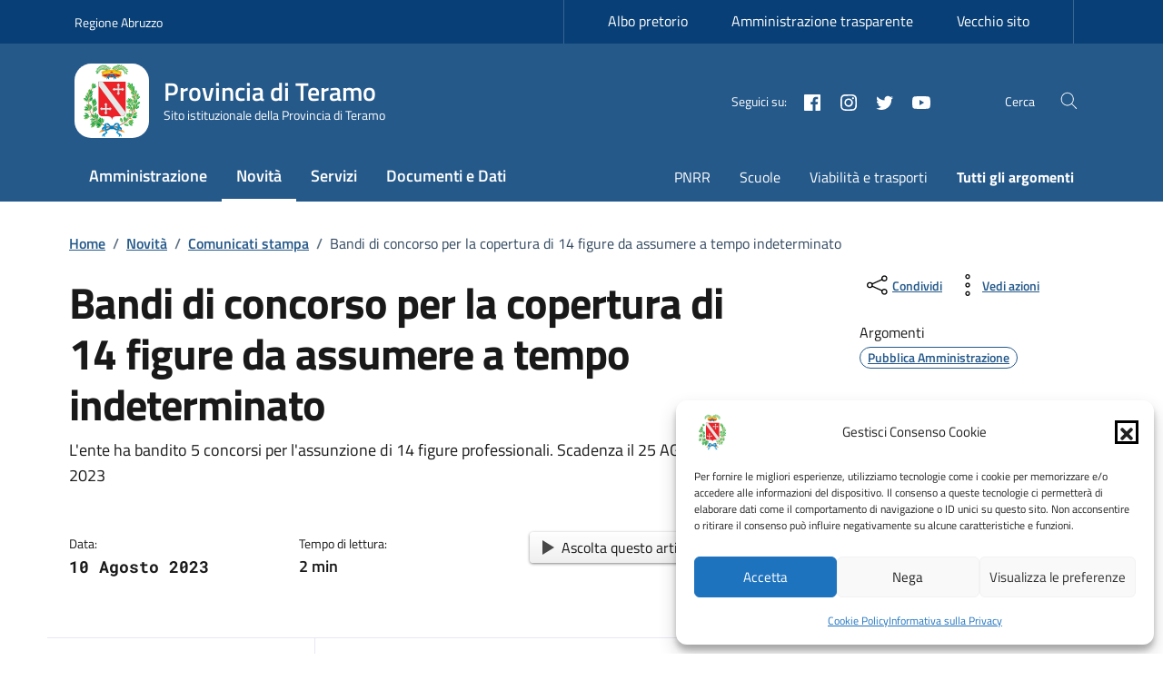

--- FILE ---
content_type: text/html; charset=UTF-8
request_url: https://provincia.teramo.it/novita/bandi-di-concorso-per-la-copertura-di-14-figure-da-assumere-a-tempo-indeterminato/
body_size: 32367
content:
<!doctype html>
<html lang="it">
<head>
    <meta charset="utf-8">
    <meta name="viewport" content="width=device-width, initial-scale=1, shrink-to-fit=no">
	<title>Bandi di concorso per la copertura di 14 figure da assumere a tempo indeterminato &#8211; Provincia di Teramo</title>
<meta name='robots' content='max-image-preview:large' />
	<style>img:is([sizes="auto" i], [sizes^="auto," i]) { contain-intrinsic-size: 3000px 1500px }</style>
	<link rel="alternate" type="application/rss+xml" title="Provincia di Teramo &raquo; Feed" href="https://provincia.teramo.it/feed/" />
<link rel="alternate" type="application/rss+xml" title="Provincia di Teramo &raquo; Feed dei commenti" href="https://provincia.teramo.it/comments/feed/" />
		<style>
			.lazyload,
			.lazyloading {
				max-width: 100%;
			}
		</style>
		<style id='safe-svg-svg-icon-style-inline-css' type='text/css'>
.safe-svg-cover{text-align:center}.safe-svg-cover .safe-svg-inside{display:inline-block;max-width:100%}.safe-svg-cover svg{fill:currentColor;height:100%;max-height:100%;max-width:100%;width:100%}

</style>
<link rel='stylesheet' id='cmplz-general-css' href='https://provincia.teramo.it/wp-content/plugins/complianz-gdpr/assets/css/cookieblocker.min.css' type='text/css' media='all' />
<link rel='stylesheet' id='dci-print-style-css' href='https://provincia.teramo.it/wp-content/uploads/hummingbird-assets/7c3b27c7ab76fedce46ff5b30bb9de29.css' type='text/css' media='print' />
<link rel='stylesheet' id='fancybox-css' href='https://provincia.teramo.it/wp-content/plugins/easy-fancybox/fancybox/1.5.4/jquery.fancybox.min.css' type='text/css' media='screen' />
<link rel='stylesheet' id='wphb-1-css' href='https://provincia.teramo.it/wp-content/uploads/hummingbird-assets/1b607a12010c7560726f8744ed31ac33.css' type='text/css' media='all' />
<script type="text/javascript" src="https://provincia.teramo.it/wp-includes/js/jquery/jquery.min.js" id="jquery-core-js"></script>
<script type="text/javascript" src="https://provincia.teramo.it/wp-includes/js/jquery/jquery-migrate.min.js" id="jquery-migrate-js"></script>
<script type="text/javascript" id="jquery-js-after">
/* <![CDATA[ */
var $ = jQuery.noConflict();
window.__PUBLIC_PATH__ = "https://provincia.teramo.it/wp-content/themes/design-comuni-wordpress-theme/assets/fonts";
/* ]]> */
</script>
<script type="text/javascript" src="https://provincia.teramo.it/wp-content/uploads/hummingbird-assets/94b208c074b4c64a2ad24f16ee402122.js" id="dci-modernizr-js"></script>
<script type="text/javascript" src="https://provincia.teramo.it/wp-content/uploads/hummingbird-assets/a81b290e3416ce3fb8b2945ad2230bfe.js" id="child-assets/js/00-js-main.js-js"></script>
<link rel="https://api.w.org/" href="https://provincia.teramo.it/wp-json/" /><link rel="EditURI" type="application/rsd+xml" title="RSD" href="https://provincia.teramo.it/xmlrpc.php?rsd" />
<link rel="canonical" href="https://provincia.teramo.it/novita/bandi-di-concorso-per-la-copertura-di-14-figure-da-assumere-a-tempo-indeterminato/" />
<link rel="alternate" title="oEmbed (JSON)" type="application/json+oembed" href="https://provincia.teramo.it/wp-json/oembed/1.0/embed?url=https%3A%2F%2Fprovincia.teramo.it%2Fnovita%2Fbandi-di-concorso-per-la-copertura-di-14-figure-da-assumere-a-tempo-indeterminato%2F" />
<link rel="alternate" title="oEmbed (XML)" type="text/xml+oembed" href="https://provincia.teramo.it/wp-json/oembed/1.0/embed?url=https%3A%2F%2Fprovincia.teramo.it%2Fnovita%2Fbandi-di-concorso-per-la-copertura-di-14-figure-da-assumere-a-tempo-indeterminato%2F&#038;format=xml" />
			<style>.cmplz-hidden {
					display: none !important;
				}</style>		<script>
			document.documentElement.className = document.documentElement.className.replace('no-js', 'js');
		</script>
				<style>
			.no-js img.lazyload {
				display: none;
			}

			figure.wp-block-image img.lazyloading {
				min-width: 150px;
			}

			.lazyload,
			.lazyloading {
				--smush-placeholder-width: 100px;
				--smush-placeholder-aspect-ratio: 1/1;
				width: var(--smush-image-width, var(--smush-placeholder-width)) !important;
				aspect-ratio: var(--smush-image-aspect-ratio, var(--smush-placeholder-aspect-ratio)) !important;
			}

						.lazyload, .lazyloading {
				opacity: 0;
			}

			.lazyloaded {
				opacity: 1;
				transition: opacity 400ms;
				transition-delay: 0ms;
			}

					</style>
		<meta property="og:image" content="https://provincia.teramo.it/wp-content/uploads/2023/08/concorso-pubblico-per-14-figure-professionali.jpeg"/>		<style>
			.algolia-search-highlight {
				background-color: #fffbcc;
				border-radius: 2px;
				font-style: normal;
			}
		</style>
		<link rel="icon" href="https://provincia.teramo.it/wp-content/uploads/2023/10/cropped-Favicon-new-32x32.png" sizes="32x32" />
<link rel="icon" href="https://provincia.teramo.it/wp-content/uploads/2023/10/cropped-Favicon-new-192x192.png" sizes="192x192" />
<link rel="apple-touch-icon" href="https://provincia.teramo.it/wp-content/uploads/2023/10/cropped-Favicon-new-180x180.png" />
<meta name="msapplication-TileImage" content="https://provincia.teramo.it/wp-content/uploads/2023/10/cropped-Favicon-new-270x270.png" />
</head>
<body data-rsssl=1 data-cmplz=1 class="wp-singular notizia-template-default single single-notizia postid-2560 wp-theme-design-comuni-wordpress-theme wp-child-theme-design-comuni-wordpress-theme-child">

<!-- svg vault -->
<div class="svg-vault d-none">
    <svg version="1.1" xmlns="http://www.w3.org/2000/svg" xmlns:xlink="http://www.w3.org/1999/xlink">
        <defs>
           <symbol id="it-social-facebook" viewBox="0 0 32 32">
                <rect id="Rectangle-path-facebook" x="0" y="0.035" width="32" height="32" style="fill:none;"/>
                <path d="M18.48,32l0,-14.576l4.912,0l0.736,-5.696l-5.648,0l0,-3.648c0,-1.6 0.464,-2.768 2.832,-2.768l2.992,0l0,-5.088c-1.456,-0.154 -2.92,-0.229 -4.384,-0.224c-4.352,0 -7.328,2.656 -7.328,7.52l0,4.192l-4.896,0l0,5.712l4.896,0l0,14.576l5.888,0Z" style="fill-rule:nonzero;"/>
            </symbol>
            <symbol id="it-social-youtube" viewBox="0 0 32 32">
                <rect id="Rectangle-path-youtube" x="0" y="0.035" width="32" height="32" style="fill:none;"/>
                <path d="m31.77573,8.22108c0,-2.60747 -2.11214,-4.72101 -4.71821,-4.72101l-22.13523,0c-2.60606,0 -4.71821,2.11355 -4.71821,4.72101l0,12.65813c0,2.60747 2.11214,4.72101 4.71821,4.72101l22.13523,0c2.60606,0 4.71821,-2.11355 4.71821,-4.72101l0,-12.65813zm-18.94299,11.66993l0,-11.89023l9.01616,5.94494l-9.01616,5.94529z" style="fill-rule:nonzero;"/>
            </symbol>
            <symbol id="it-social-instagram" viewBox="0 0 32 32">
                <rect id="Rectangle-path-instagram" x="0" y="0.035" width="32" height="32" style="fill:none;"/>
                <path d="m30.68965,1.37694c-0.80291,-0.80313 -1.7651,-1.20452 -2.88606,-1.20452l-23.71288,0c-1.12132,0 -2.08321,0.40153 -2.88635,1.20452c-0.80299,0.80277 -1.20437,1.76481 -1.20437,2.88591l0,23.71266c0,1.12095 0.40131,2.08321 1.20437,2.88606c0.80313,0.80291 1.76525,1.20459 2.88635,1.20459l23.71259,0c1.12073,0 2.08321,-0.40168 2.88613,-1.20459c0.80313,-0.80284 1.20415,-1.7651 1.20415,-2.88606l0,-23.71266c-0.00007,-1.12132 -0.40102,-2.08285 -1.20394,-2.88591zm-19.23787,10.28828c1.25266,-1.21106 2.75813,-1.81688 4.51617,-1.81688c1.77165,0 3.28388,0.60582 4.53683,1.81688c1.25295,1.21128 1.87907,2.67529 1.87907,4.39174c0,1.71623 -0.62611,3.18031 -1.87907,4.39123c-1.25295,1.21157 -2.76467,1.81732 -4.53683,1.81732c-1.75798,0 -3.26329,-0.60626 -4.51617,-1.81732c-1.25295,-1.21106 -1.87936,-2.675 -1.87936,-4.39123c0,-1.71645 0.6264,-3.18038 1.87936,-4.39174zm16.82942,15.4593c0,0.35964 -0.12495,0.66059 -0.37389,0.90299c-0.24967,0.24218 -0.54684,0.36335 -0.89324,0.36335l-22.19651,0c-0.35986,0 -0.66117,-0.12116 -0.90321,-0.36335c-0.2424,-0.24189 -0.36349,-0.54335 -0.36349,-0.90299l0,-13.45565l2.92766,0c-0.27673,0.87222 -0.41513,1.77907 -0.41513,2.72016c0,2.65842 0.96888,4.92476 2.90686,6.80084c1.93819,1.87536 4.27065,2.81347 6.99765,2.81347c1.79958,0 3.4606,-0.42931 4.98381,-1.2875c1.5227,-0.8587 2.72627,-2.02467 3.61282,-3.49908c0.88604,-1.47434 1.32903,-3.08366 1.32903,-4.82767c0,-0.9411 -0.13891,-1.84772 -0.41564,-2.72016l2.80344,0l0,13.45565l-0.00015,0l0,-0.00007zm0,-18.54288c0,0.40146 -0.1384,0.74066 -0.41571,1.01746c-0.27673,0.27702 -0.61571,0.41535 -1.01739,0.41535l-3.61282,0c-0.40124,0 -0.74073,-0.1384 -1.01746,-0.41535c-0.2768,-0.2768 -0.41513,-0.616 -0.41513,-1.01746l0,-3.42577c0,-0.38764 0.13833,-0.72328 0.41513,-1.00713c0.2768,-0.28371 0.61629,-0.42575 1.01746,-0.42575l3.61282,0c0.40168,0 0.74073,0.14196 1.01739,0.42575c0.27724,0.28386 0.41571,0.61949 0.41571,1.00713l0,3.42577z" style="fill-rule:nonzero;"/>
            </symbol>
            <symbol id="it-social-twitter" viewBox="0 0 32 32">
                <rect id="Rectangle-path-twitter" x="0" y="0.035" width="32" height="32" style="fill:none;"/>
                <path d="M10.055,29.037c0.04,0 0.08,0 0.119,0c10.185,0 18.565,-8.38 18.565,-18.565c0,-0.04 0,-0.079 0,-0.119l0,-0.849c1.276,-0.934 2.38,-2.084 3.261,-3.397c-1.199,0.528 -2.47,0.878 -3.771,1.036c1.361,-0.81 2.386,-2.082 2.888,-3.584c-1.309,0.745 -2.733,1.267 -4.213,1.546c-1.241,-1.322 -2.976,-2.072 -4.789,-2.072c-3.6,0 -6.564,2.956 -6.574,6.556c-0.004,0.503 0.053,1.005 0.17,1.494c-5.284,-0.237 -10.227,-2.709 -13.588,-6.794c-1.751,2.977 -0.857,6.855 2.021,8.765c-1.042,-0.025 -2.063,-0.305 -2.972,-0.816c0.002,3.145 2.26,5.87 5.35,6.455c-0.552,0.156 -1.124,0.236 -1.698,0.237c-0.415,0.007 -0.83,-0.021 -1.24,-0.084c0.86,2.664 3.332,4.499 6.131,4.552c-2.322,1.83 -5.195,2.824 -8.152,2.819c-0.523,0 -1.045,-0.034 -1.563,-0.102c3,1.921 6.493,2.936 10.055,2.922" style="fill-rule:nonzero;"/>
            </symbol>
            <symbol id="it-social-linkedin" viewBox="0 0 32 32">
                <rect id="Rectangle-path-linkedin" x="0" y="0.035" width="32" height="32" style="fill:none;"/>
                <path d="M24.062,10.087c-2.559,-0.087 -4.97,1.237 -6.268,3.445l0,-2.877l-6.447,0l0,21.31l6.624,0l0,-10.566c0,-2.789 0.515,-5.488 3.978,-5.488c3.463,0 3.427,3.197 3.427,5.665l0,10.389l6.624,0l0,-11.721c0,-5.736 -1.225,-10.157 -7.938,-10.157Zm-20.191,-10.087c-0.006,0 -0.012,0 -0.017,0c-2.114,0 -3.854,1.74 -3.854,3.854c0,2.113 1.74,3.853 3.854,3.853c2.107,0 3.843,-1.728 3.853,-3.836c0,-0.012 0,-0.023 0,-0.035c0,-2.104 -1.731,-3.836 -3.836,-3.836c0,0 0,0 0,0Zm-3.321,10.655l0,21.31l6.589,0l0,-21.31l-6.589,0Zm23.512,-0.533c-2.552,-0.094 -4.961,1.216 -6.268,3.41l0,-2.877l-6.447,0l0,21.31l6.624,0l0,-10.566c0,-2.789 0.515,-5.488 3.978,-5.488c3.463,0 3.427,3.197 3.427,5.665l0,10.389l6.624,0l0,-11.721c0,-5.736 -1.225,-10.157 -7.938,-10.157l0,0.035Zm-23.512,21.843l6.589,0l0,-21.31l-6.589,0l0,21.31Zm3.321,-31.965c-0.006,0 -0.012,0 -0.017,0c-2.114,0 -3.854,1.74 -3.854,3.854c0,2.113 1.74,3.853 3.854,3.853c2.107,0 3.843,-1.728 3.853,-3.836c0,-0.012 0,-0.023 0,-0.035c0,-2.104 -1.731,-3.836 -3.836,-3.836c0,0 0,0 0,0Z" style="fill-rule:nonzero;"/>
            </symbol>
            <symbol id="it-arrow-down" viewBox="0 0 32 32">
                <rect id="Rectangle-path-arrow-down" x="0" y="0.035" width="32" height="32" style="fill:none;"/>
                <path d="M17.895,31.25l11.639,-11.638c0.271,-0.253 0.425,-0.607 0.425,-0.977c0,-0.732 -0.603,-1.335 -1.335,-1.335c-0.37,0 -0.724,0.154 -0.976,0.425l-10.322,10.304l0,-26.694c0,-0.732 -0.603,-1.335 -1.335,-1.335c-0.732,0 -1.335,0.603 -1.335,1.335l0,26.694l-10.304,-10.268c-0.252,-0.271 -0.606,-0.425 -0.976,-0.425c-0.732,0 -1.335,0.602 -1.335,1.335c0,0.37 0.154,0.724 0.425,0.976l11.71,11.603c1.029,1 2.69,1 3.719,0Z" style="fill-rule:nonzero;"/>
            </symbol>
            <symbol id="it-arrow-left" viewBox="0 0 32 32">
                <rect id="Rectangle-path-arrow-left" x="0" y="0.035" width="32" height="32" style="fill:none;"/>
                <path d="M0.787,17.887l11.589,11.625c0.248,0.254 0.588,0.397 0.943,0.397c0.354,0 0.694,-0.143 0.942,-0.397c0.516,-0.517 0.516,-1.367 0,-1.884l-10.257,-10.292l26.663,0c0.731,0 1.333,-0.602 1.333,-1.333c0,-0.732 -0.602,-1.333 -1.333,-1.333l-26.663,0l10.292,-10.292c0.247,-0.251 0.385,-0.59 0.385,-0.942c0,-0.738 -0.607,-1.345 -1.345,-1.345c-0.361,0 -0.707,0.145 -0.96,0.403l-11.589,11.625c-0.503,0.497 -0.787,1.176 -0.787,1.884c0,0.707 0.284,1.386 0.787,1.884Z" style="fill-rule:nonzero;"/>
            </symbol>
            <symbol id="it-arrow-right" viewBox="0 0 32 32">
                <rect id="Rectangle-path-arrow-right" x="0" y="0.035" width="32" height="32" style="fill:none;"/>
                <path d="M31.213,17.887l-11.589,11.625c-0.248,0.254 -0.588,0.397 -0.943,0.397c-0.354,0 -0.694,-0.143 -0.942,-0.397c-0.516,-0.517 -0.516,-1.367 0,-1.884l10.257,-10.292l-26.663,0c-0.731,0 -1.333,-0.602 -1.333,-1.333c0,-0.732 0.602,-1.333 1.333,-1.333l26.663,0l-10.292,-10.292c-0.247,-0.251 -0.385,-0.59 -0.385,-0.942c0,-0.738 0.607,-1.345 1.345,-1.345c0.361,0 0.707,0.145 0.96,0.403l11.589,11.625c0.503,0.497 0.787,1.176 0.787,1.884c0,0.707 -0.284,1.386 -0.787,1.884Z" style="fill-rule:nonzero;"/>
            </symbol>
            <symbol id="it-arrow-up" viewBox="0 0 32 32">
                <rect id="Rectangle-path-arrow-up" x="0" y="0.035" width="32" height="32" style="fill:none;"/>
                <path d="M17.895,0.75l11.639,11.638c0.271,0.253 0.425,0.607 0.425,0.977c0,0.732 -0.603,1.335 -1.335,1.335c-0.37,0 -0.724,-0.154 -0.976,-0.425l-10.322,-10.304l0,26.694c0,0.732 -0.603,1.335 -1.335,1.335c-0.732,0 -1.335,-0.603 -1.335,-1.335l0,-26.694l-10.304,10.268c-0.252,0.271 -0.606,0.425 -0.976,0.425c-0.732,0 -1.335,-0.602 -1.335,-1.335c0,-0.37 0.154,-0.724 0.425,-0.976l11.71,-11.603c1.029,-1 2.69,-1 3.719,0Z" style="fill-rule:nonzero;"/>
            <symbol id="svg-building" viewBox="0 0 32 32">
                <rect id="Rectangle-path-search" x="0" y="0.035" width="32" height="32" style="fill:none;"/>
                <path id="Rectangle-path-search-Oval-2" d="M20.743,23.178c-2.172,1.659 -4.887,2.645 -7.831,2.645c-7.131,0 -12.912,-5.78 -12.912,-12.911c0,-7.131 5.781,-12.912 12.912,-12.912c7.131,0 12.911,5.781 12.911,12.912c0,2.944 -0.986,5.659 -2.645,7.831l8.318,8.318c0.672,0.672 0.672,1.762 0,2.435c-0.673,0.672 -1.763,0.672 -2.435,0l-8.318,-8.318Zm-7.831,-19.735c-5.23,0 -9.469,4.239 -9.469,9.469c0,5.229 4.239,9.468 9.469,9.468l0.061,0c5.201,-0.033 9.407,-4.259 9.407,-9.468c0,-5.209 -4.206,-9.436 -9.407,-9.469l-0.061,0Z" style="fill-rule:nonzero;"/>
            </symbol>
            <symbol id="svg-cancel-large" viewBox="0 0 32 32">
                <rect id="Rectangle-path-circle-large" x="0" y="0.035" width="32" height="32" style="fill:none;"/>
                <path d="M16,15.653l15.081,-15.082c0.307,0.307 0.613,0.613 0.919,0.919l-15.081,15.081l13.938,13.939l-0.918,0.919l-13.939,-13.939l-13.939,13.939l-0.918,-0.919l13.938,-13.939l-15.081,-15.081l0.919,-0.919l15.081,15.082Z" style="fill-rule:nonzero;"/>
            </symbol>
        </defs>
    </svg>
</div>
<!-- /end svg vault -->
<div class="svg-vault d-none"><svg xmlns="http://www.w3.org/2000/svg"><symbol id="it-arrow-down-circle" viewBox="0 0 24 24"><path d="M15.6 13.2l.7.7-4.3 4.3-4.3-4.3.7-.7 3.1 3.1V7h1v9.2l3.1-3zM22 12c0 5.5-4.5 10-10 10S2 17.5 2 12 6.5 2 12 2s10 4.5 10 10zm-1 0c0-5-4-9-9-9s-9 4-9 9 4 9 9 9 9-4 9-9z"/></symbol><symbol id="it-arrow-down-triangle" viewBox="0 0 24 24"><path d="M9.2 12h5.6c.6 0 1 .5 1 1 0 .3-.1.5-.3.7L12 17.3l-3.5-3.6c-.4-.4-.4-1 0-1.4.2-.2.4-.3.7-.3z"/></symbol><symbol id="it-arrow-down" viewBox="0 0 24 24"><path d="M17.9 13.2l-5.4 5.3V3h-1v15.5l-5.4-5.3-.7.7 6.6 6.5 6.6-6.5-.7-.7z"/></symbol><symbol id="it-arrow-left-circle" viewBox="0 0 24 24"><path d="M7.7 11.5H17v1H7.8l3 3.1-.7.7L5.8 12l4.3-4.3.7.7-3.1 3.1zM22 12c0 5.5-4.5 10-10 10S2 17.5 2 12 6.5 2 12 2s10 4.5 10 10zm-1 0c0-5-4-9-9-9s-9 4-9 9 4 9 9 9 9-4 9-9z"/></symbol><symbol id="it-arrow-left-triangle" viewBox="0 0 24 24"><path d="M12 9.2v5.6c0 .6-.5 1-1 1-.3 0-.5-.1-.7-.3L6.8 12l3.5-3.5c.4-.4 1-.4 1.4 0 .2.2.3.4.3.7z"/></symbol><symbol id="it-arrow-right-circle" viewBox="0 0 24 24"><path d="M13.9 7.7l4.3 4.3-4.3 4.3-.7-.7 3.1-3.1H7v-1h9.2l-3-3.1.7-.7zM22 12c0 5.5-4.5 10-10 10S2 17.5 2 12 6.5 2 12 2s10 4.5 10 10zm-1 0c0-5-4-9-9-9s-9 4-9 9 4 9 9 9 9-4 9-9z"/></symbol><symbol id="it-arrow-left" viewBox="0 0 24 24"><path d="M21 11.5H5.5l5.3-5.4-.7-.7L3.6 12l6.5 6.6.7-.7-5.3-5.4H21v-1z"/></symbol><symbol id="it-arrow-right-triangle" viewBox="0 0 24 24"><path d="M12 14.8V9.2c0-.6.5-1 1-1 .3 0 .5.1.7.3l3.5 3.5-3.5 3.5c-.4.4-1 .4-1.4 0-.2-.2-.3-.4-.3-.7z"/></symbol><symbol id="it-arrow-right" viewBox="0 0 24 24"><path d="M13.9 5.4l-.7.7 5.3 5.4H3v1h15.5l-5.3 5.4.7.7 6.6-6.6-6.6-6.6z"/></symbol><symbol id="it-arrow-up-circle" viewBox="0 0 24 24"><path d="M12 5.8l4.3 4.3-.7.7-3.1-3.1V17h-1V7.8l-3.1 3-.7-.7L12 5.8zM22 12c0 5.5-4.5 10-10 10S2 17.5 2 12 6.5 2 12 2s10 4.5 10 10zm-1 0c0-5-4-9-9-9s-9 4-9 9 4 9 9 9 9-4 9-9z"/></symbol><symbol id="it-arrow-up-triangle" viewBox="0 0 24 24"><path d="M14.8 12H9.2c-.6 0-1-.5-1-1 0-.3.1-.5.3-.7L12 6.8l3.5 3.5c.4.4.4 1 0 1.4-.2.2-.4.3-.7.3z"/></symbol><symbol id="it-arrow-up" viewBox="0 0 24 24"><path d="M18.6 10.1L12 3.5l-6.6 6.6.7.7 5.4-5.3V21h1V5.5l5.4 5.3.7-.7z"/></symbol><symbol id="it-ban" viewBox="0 0 24 24"><path d="M12 2C6.5 2 2 6.5 2 12s4.5 10 10 10 10-4.5 10-10S17.5 2 12 2zM5.2 17.6C3.8 16 3.1 14 3.1 11.9s.7-4.1 2.1-5.7l12.7 12.7C14 22 8.3 21.4 5.2 17.6zm13.4.5L5.9 5.4c3.7-3.3 9.4-3 12.7.7 3.1 3.4 3.1 8.6 0 12z"/></symbol><symbol id="it-behance" viewBox="0 0 24 24"><path d="M7.8 5.8c.5 0 1.1 0 1.6.2.4.1.9.3 1.2.5.4.1.7.5.9.8.2.5.3 1 .3 1.4 0 .5-.1 1.1-.4 1.5-.3.4-.8.8-1.3 1 .7.2 1.3.6 1.7 1.1.4.6.6 1.3.6 2 0 .5-.1 1.1-.3 1.6-.2.4-.6.8-1 1.1-.4.3-.9.5-1.4.6-.6.4-1.2.4-1.7.4H2V5.8h5.8zm-.3 5c.4 0 .8-.1 1.2-.4.3-.3.5-.7.4-1.1 0-.3 0-.5-.1-.8-.1-.1-.2-.3-.4-.4-.2-.1-.4-.2-.6-.2-.2 0-.5-.1-.7-.1H4.7v2.9l2.8.1zm.1 5.2c.3 0 .5 0 .8-.1l.6-.3c.2-.1.3-.3.4-.5.1-.3.2-.5.2-.8 0-.5-.2-1-.5-1.3-.4-.3-.9-.4-1.4-.4h-3V16h2.9zm8.6-.1c.4.4 1 .6 1.6.5.4 0 .9-.1 1.3-.4.3-.2.5-.5.6-.8h2.1c-.2.9-.8 1.7-1.6 2.3-.8.5-1.7.7-2.6.7-.6 0-1.3-.1-1.9-.3-1.1-.4-2-1.3-2.3-2.4-.2-.6-.3-1.2-.3-1.9 0-.6.1-1.3.3-1.9.2-.6.5-1.1.9-1.5.4-.4.9-.8 1.4-1 .7-.2 1.3-.3 1.9-.3.7 0 1.4.1 2 .4.5.3 1 .7 1.4 1.2.4.5.6 1.1.8 1.7.2.7.2 1.3.2 2h-6.4c0 .6.2 1.2.6 1.7zm2.8-4.7c-.4-.3-.9-.5-1.4-.5-.3 0-.7 0-1 .2-.2.1-.5.3-.6.5-.2.2-.3.4-.3.6-.1.2-.1.4-.1.6h4c-.1-.5-.3-1-.6-1.4zm-3.9-4.6h5v1.2h-5V6.6z"/></symbol><symbol id="it-bookmark" viewBox="0 0 24 24"><path d="M18 22.7l-6-6-6 6V2h12v20.7zm-6-7.4l5 5V3H7v17.3l5-5z"/></symbol><symbol id="it-box" viewBox="0 0 24 24"><path d="M21 2H3v4h1v16h16V6h1V2zm-2 19H5V6h14v15zm1-16H4V3h16v2z"/><path d="M8 8h8v1H8z"/></symbol><symbol id="it-burger" viewBox="0 0 24 24"><path d="M22 5v1H2V5h20zM2 12.5h20v-1H2v1zM2 19h20v-1H2v1z"/></symbol><symbol id="it-calendar" viewBox="0 0 24 24"><path d="M20.5 4H17V3h-1v1H8V3H7v1H3.5C2.7 4 2 4.7 2 5.5v13c0 .8.7 1.5 1.5 1.5h17c.8 0 1.5-.7 1.5-1.5v-13c0-.8-.7-1.5-1.5-1.5zm.5 14.5c0 .3-.2.5-.5.5h-17c-.3 0-.5-.2-.5-.5v-13c0-.3.2-.5.5-.5H7v1h1V5h8v1h1V5h3.5c.3 0 .5.2.5.5v13zM4 8h16v1H4V8z"/></symbol><symbol id="it-camera" viewBox="0 0 24 24"><path d="M20.5 20h-17c-.8 0-1.5-.7-1.5-1.5v-10C2 7.7 2.7 7 3.5 7h4.3l1.5-2.3c.3-.4.7-.7 1.2-.7h3c.5 0 .9.3 1.2.7L16.2 7h4.3c.8 0 1.5.7 1.5 1.5v10c0 .8-.7 1.5-1.5 1.5zM3.5 8c-.3 0-.5.2-.5.5v10c0 .3.2.5.5.5h17c.3 0 .5-.2.5-.5v-10c0-.3-.2-.5-.5-.5h-4.8l-1.8-2.8-.4-.2h-3l-.4.2L8.3 8H3.5zM12 18c-2.8 0-5-2.2-5-5s2.2-5 5-5 5 2.2 5 5-2.2 5-5 5zm0-9c-2.2 0-4 1.8-4 4s1.8 4 4 4 4-1.8 4-4-1.8-4-4-4zM7 5H4v1h3V5z"/></symbol><symbol id="it-card" viewBox="0 0 24 24"><path d="M20.5 5h-17C2.7 5 2 5.7 2 6.5v11c0 .8.7 1.5 1.5 1.5h17c.8 0 1.5-.7 1.5-1.5v-11c0-.8-.7-1.5-1.5-1.5zM3 9h18v3H3V9zm18 8.5c0 .3-.2.5-.5.5h-17c-.3 0-.5-.2-.5-.5V13h18v4.5zM3 8V6.5c0-.3.2-.5.5-.5h17c.3 0 .5.2.5.5V8H3zm5 7H4v-1h4v1z"/></symbol><symbol id="it-chart-line" viewBox="0 0 24 24"><path d="M21 20v1H3V3h1v17z"/><path d="M10.5 9.2l2.5 2.5 6-6v3.8h1V4h-5.5v1h3.8L13 10.3l-2.5-2.5-4.3 4.3.6.8z"/></symbol><symbol id="it-check-circle" viewBox="0 0 24 24"><path d="M17.1 7.9l.7.7-7.8 7.6-4.7-4.6.7-.7 4 3.9 7.1-6.9zM22 12c0 5.5-4.5 10-10 10S2 17.5 2 12 6.5 2 12 2s10 4.5 10 10zm-1 0c0-5-4-9-9-9s-9 4-9 9 4 9 9 9 9-4 9-9z"/></symbol><symbol id="it-check" viewBox="0 0 24 24"><path d="M9.6 16.9L4 11.4l.8-.7 4.8 4.8 8.5-8.4.7.7-9.2 9.1z"/></symbol><symbol id="it-chevron-left" viewBox="0 0 24 24"><path d="M14.6 17.2L9 11.6 14.6 6l.8.7-4.9 4.9 4.9 4.9z"/></symbol><symbol id="it-chevron-right" viewBox="0 0 24 24"><path d="M9.8 17.2l-.8-.7 4.9-4.9L9 6.7l.8-.7 5.6 5.6z"/></symbol><symbol id="it-clip" viewBox="0 0 24 24"><path d="M11 22c-1.6.1-2.9-1.2-3-2.8V6c0-2.2 1.8-4 4-4s4 1.8 4 4v10h-1V6c0-1.7-1.3-3-3-3S9 4.3 9 6v13c0 1.1.9 2 2 2s2-.9 2-2V8c0-.6-.4-1-1-1s-1 .4-1 1v8h-1V8c0-1.1.9-2 2-2s2 .9 2 2v11c.1 1.6-1.2 2.9-2.8 3H11z"/></symbol><symbol id="it-clock" viewBox="0 0 24 24"><path d="M11.5 5h1v7.5H7v-1h4.5V5zM22 12c0 5.5-4.5 10-10 10S2 17.5 2 12 6.5 2 12 2s10 4.5 10 10zm-1 0c0-5-4-9-9-9s-9 4-9 9 4 9 9 9 9-4 9-9z"/></symbol><symbol id="it-close-big" viewBox="0 0 24 24"><path d="M12.7 12l6.7 6.6-.8.8-6.6-6.7-6.6 6.7-.8-.8 6.7-6.6-6.7-6.6.8-.8 6.6 6.7 6.6-6.7.8.8-6.7 6.6z"/></symbol><symbol id="it-close-circle" viewBox="0 0 24 24"><path d="M16.3 8.3L12.6 12l3.7 3.6-.7.7-3.7-3.6-3.6 3.6-.7-.7 3.6-3.6-3.6-3.7.7-.7 3.6 3.7 3.7-3.7.7.7zM22 12c0 5.5-4.5 10-10 10S2 17.5 2 12 6.5 2 12 2s10 4.5 10 10zm-1 0c0-5-4-9-9-9s-9 4-9 9 4 9 9 9 9-4 9-9z"/></symbol><symbol id="it-close" viewBox="0 0 24 24"><path d="M12.7 12l3.7 3.6-.8.8-3.6-3.7-3.6 3.7-.8-.8 3.7-3.6-3.7-3.6.8-.8 3.6 3.7 3.6-3.7.8.8-3.7 3.6z"/></symbol><symbol id="it-code-circle" viewBox="0 0 24 24"><path d="M19 12l-2.9 2.9-.7-.8 2.1-2.1-2.1-2.1.7-.8L19 12zM7.9 9.1L5 12l2.9 2.9.7-.8L6.5 12l2.1-2.1-.7-.8zM22 12c0 5.5-4.5 10-10 10S2 17.5 2 12 6.5 2 12 2s10 4.5 10 10zm-1 0c0-5-4-9-9-9s-9 4-9 9 4 9 9 9 9-4 9-9zM9.6 16.5l1 .3 3.7-9.3-.9-.3-3.8 9.3z"/></symbol><symbol id="it-collapse" viewBox="0 0 24 24"><path d="M16.5 15.4l-4.9-4.9-4.9 4.9-.7-.8L11.6 9l5.6 5.6z"/></symbol><symbol id="it-comment" viewBox="0 0 24 24"><path d="M19 3H5c-1.1 0-2 .9-2 2v10c0 1.1.9 2 2 2h2v5.4l1.7-1.7 3.7-3.7H19c1.1 0 2-.9 2-2V5c0-1.1-.9-2-2-2zm1 12c.1.5-.3.9-.8 1H12l-4 4v-4H5c-.5.1-.9-.3-1-.8V5c-.1-.5.3-.9.8-1H19c.5-.1.9.3 1 .8V15zM9 10c.1.5-.3.9-.8 1H8c-.5.1-.9-.3-1-.8V10c-.1-.5.3-.9.8-1H8c.5-.1.9.3 1 .8v.2zm4 0c0 .6-.4 1-1 1s-1-.4-1-1 .4-1 1-1 1 .4 1 1zm4 0c0 .6-.4 1-1 1s-1-.4-1-1 .4-1 1-1 1 .4 1 1z"/></symbol><symbol id="it-copy" viewBox="0 0 24 24"><path d="M19.5 4H18v-.6c-.1-.8-.7-1.4-1.5-1.4h-11c-.8 0-1.4.6-1.5 1.4v15.2c.1.8.7 1.4 1.5 1.4H7v.6c.1.8.7 1.4 1.5 1.4h11c.8 0 1.4-.6 1.5-1.4V5.4c-.1-.8-.7-1.4-1.5-1.4zM5 18.6V3.4c0-.2.3-.4.5-.4h11c.2 0 .5.2.5.4v15.2c0 .2-.3.4-.5.4h-11c-.2 0-.5-.2-.5-.4zm15 2c0 .2-.3.4-.5.4h-11c-.2 0-.5-.2-.5-.4V20h8.5c.8 0 1.4-.6 1.5-1.4V5h1.5c.2 0 .5.2.5.4v15.2z"/></symbol><symbol id="it-delete" viewBox="0 0 24 24"><path d="M15.5 4v-.5c0-.8-.7-1.5-1.5-1.5h-4c-.8 0-1.5.7-1.5 1.5V4H3v1h2v15.5c0 .8.7 1.5 1.5 1.5h11c.8 0 1.5-.7 1.5-1.5V5h2V4h-5.5zm-6-.5c0-.3.2-.5.5-.5h4c.3 0 .5.2.5.5V4h-5v-.5zm8.5 17c0 .3-.2.5-.5.5h-11c-.3 0-.5-.2-.5-.5V5h12v15.5z"/><path d="M11.5 8h1v10h-1zM8 8h1v10H8zM15 8h1v10h-1z"/></symbol><symbol id="it-designers-italia" viewBox="0 0 24 24"><path d="M8.7 20.2v-13h3.6v13.1l-3.6-.1zM23 10.1h-3.3v6.5c0 .2.1.4.3.6s.4.2.8.2h2.1l.2 2.8c-1.2.3-2.1.4-2.8.4-1.6 0-2.7-.3-3.3-1.1-.6-.7-.9-2-.9-3.9v-12h3.6v3.6H23v2.9zm-19.8 1c-.6 0-1.2-.2-1.6-.6-.4-.4-.6-.9-.6-1.5s.2-1.1.6-1.5c.4-.5.9-.7 1.6-.7s1.1.2 1.5.6c.4.5.6 1 .6 1.6s-.2 1.1-.6 1.5-.9.6-1.5.6z"/></symbol><symbol id="it-download" viewBox="0 0 24 24"><path d="M12 14.2L7.7 9.9l.7-.7 3.1 3.1V3h1v9.2l3.1-3 .7.7-4.3 4.3zm7-2.2v7.5c0 .3-.2.5-.5.5h-13c-.3 0-.5-.2-.5-.5V12H4v7.5c0 .8.7 1.5 1.5 1.5h13c.8 0 1.5-.7 1.5-1.5V12h-1z"/></symbol><symbol id="it-error" viewBox="0 0 24 24"><path d="M11.5 14.2V5.7h1.2v8.5h-1.2zm-.1 4.1h1.2v-1.8h-1.2v1.8zM22 7.9v8.3L16.1 22H7.9L2 16.2V7.9L7.9 2h8.2L22 7.9zm-1 .4L15.7 3H8.3L3 8.3v7.5L8.3 21h7.4l5.3-5.2V8.3z"/></symbol><symbol id="it-exchange-circle" viewBox="0 0 24 24"><path d="M12 2C6.5 2 2 6.5 2 12s4.5 10 10 10 10-4.5 10-10S17.5 2 12 2zm0 19c-5 0-9-4-9-9s4-9 9-9 9 4 9 9-4 9-9 9zm5.1-8.9l.8.8-4.3 4.3c-.3.3-.7.4-1.1.4-.4 0-.8-.1-1.1-.4L9 14.7V17H8v-4h4v1H9.7l2.4 2.5h.8l4.2-4.4zm-6-4.6l-4.2 4.4-.8-.8 4.3-4.3c.3-.3.7-.4 1.1-.4.4 0 .8.1 1.1.4L15 9.3V7h1v4h-4v-1h2.3l-2.4-2.5h-.8z"/></symbol><symbol id="it-expand" viewBox="0 0 24 24"><path d="M11.6 15.4L6 9.8l.7-.8 4.9 4.9L16.5 9l.7.8z"/></symbol><symbol id="it-external-link" viewBox="0 0 24 24"><path d="M21 3v6h-1V4.7l-7.6 7.7-.8-.8L19.3 4H15V3h6zm-4 16.5c0 .3-.2.5-.5.5h-12c-.3 0-.5-.2-.5-.5v-12c0-.3.2-.5.5-.5H12V6H4.5C3.7 6 3 6.7 3 7.5v12c0 .8.7 1.5 1.5 1.5h12c.8 0 1.5-.7 1.5-1.5V12h-1v7.5z"/></symbol><symbol id="it-facebook-square" viewBox="0 0 24 24"><path d="M17 0H1C.4 0 0 .4 0 1v16c0 .6.4 1 1 1h8.6v-6.9H7.3V8.3h2.3v-2c-.1-1 .2-1.9.9-2.6s1.6-1.1 2.6-1c.7 0 1.4 0 2.1.1v2.4h-1.4c-1.1 0-1.3.5-1.3 1.3v1.7h2.7l-.4 2.7h-2.3v7H17c.6 0 1-.4 1-1V1c0-.6-.4-1-1-1z" transform="translate(3 3)"/></symbol><symbol id="it-facebook" viewBox="0 0 24 24"><path d="M13.6 22v-9.1h3.1l.5-3.6h-3.5V7.1c0-1 .3-1.7 1.8-1.7h1.9V2.1c-1.1-.1-2-.1-3-.1-2.7 0-4.6 1.7-4.6 4.7v2.6h-3v3.6h3.1V22h3.7z"/></symbol><symbol id="it-file" viewBox="0 0 24 24"><path d="M14.7 2H6.5C5.7 2 5 2.7 5 3.5v17c0 .8.7 1.5 1.5 1.5h11c.8 0 1.5-.7 1.5-1.5V6.3L14.7 2zm.3 1.7L17.3 6h-1.8c-.3 0-.5-.2-.5-.5V3.7zM17.5 21h-11c-.3 0-.5-.2-.5-.5v-17c0-.3.2-.5.5-.5H14v2.5c0 .8.7 1.5 1.5 1.5H18v13.5c0 .3-.2.5-.5.5zM8 9h8v1H8V9zm0 2h8v1H8v-1zm0 2h4v1H8v-1z"/></symbol><symbol id="it-files" viewBox="0 0 24 24"><path d="M15.7 2H7.5C6.7 2 6 2.7 6 3.5V4h-.5C4.7 4 4 4.7 4 5.5v15c0 .8.7 1.5 1.5 1.5h11c.8 0 1.5-.7 1.5-1.5V20h.5c.8 0 1.5-.7 1.5-1.5V6.3L15.7 2zm.3 1.7L18.3 6h-1.8c-.3 0-.5-.2-.5-.5V3.7zm1 16.8c0 .3-.2.5-.5.5h-11c-.3 0-.5-.2-.5-.5v-15c0-.3.2-.5.5-.5H6v13.5c0 .8.7 1.5 1.5 1.5H17v.5zm1.5-1.5h-11c-.3 0-.5-.2-.5-.5v-15c0-.3.2-.5.5-.5H15v2.5c0 .8.7 1.5 1.5 1.5H19v11.5c0 .3-.2.5-.5.5zM9 9h8v1H9V9zm0 2h8v1H9v-1zm0 2h4v1H9v-1z"/></symbol><symbol id="it-flag" viewBox="0 0 24 24"><path d="M17.1 8l3.3-5H5V2H4v20h1v-9h15.4l-3.3-5zM5 4h13.6l-2.7 4 2.7 4H5V4z"/></symbol><symbol id="it-flickr-square" viewBox="0 0 24 24"><path d="M20 4c-.6-.6-1.5-1-2.4-1H6.4c-.9 0-1.8.4-2.4 1-.6.6-1 1.5-1 2.4v11.3c0 .9.4 1.8 1 2.4.6.6 1.5 1 2.4 1h11.2c1.9 0 3.4-1.5 3.4-3.4V6.4c0-.9-.4-1.8-1-2.4zm-9.6 9.8c-1 1-2.5 1-3.5 0s-1-2.5 0-3.5 2.5-1 3.5 0c1 .9 1 2.5 0 3.5zm6.6 0c-.7.7-1.8.9-2.7.5-.9-.4-1.5-1.3-1.5-2.3 0-1 .6-1.9 1.5-2.3.9-.4 2-.2 2.7.5 1 1 1 2.6 0 3.6z"/></symbol><symbol id="it-flickr" viewBox="0 0 24 24"><circle cx="6.7" cy="12" r="4.7"/><circle cx="17.3" cy="12" r="4.7"/></symbol><symbol id="it-folder" viewBox="0 0 24 24"><path d="M20 6h-8l-2-2H4c-1.1 0-2 .9-2 2v12c0 1.1.9 2 2 2h16c1.1 0 2-.9 2-2V8c0-1.1-.9-2-2-2zm1 12c.1.5-.3.9-.8 1H4c-.5.1-.9-.3-1-.8V6c-.1-.5.3-.9.8-1h5.8l1.7 1.7.3.3H20c.5-.1.9.3 1 .8V18zM4 8h16v1H4V8z"/></symbol><symbol id="it-fullscreen" viewBox="0 0 24 24"><path d="M4 20h4.5v1H3v-5.5h1zM3 8.5h1V4h4.5V3H3zM20 20h-4.5v1H21v-5.5h-1zM15.5 3v1H20v4.5h1V3z"/></symbol><symbol id="it-funnel" viewBox="0 0 24 24"><path d="M14 22h-1v-8.6L20 3H4l7 10.4V22h-1v-8.4L2 2h20l-8 11.6V22z"/></symbol><symbol id="it-github" viewBox="0 0 24 24"><path d="M12 2c-4.9 0-9.1 3.6-9.9 8.4s2.1 9.5 6.7 11.1c.5.1.7-.2.7-.5v-1.7c-2.8.6-3.4-1.3-3.4-1.3-.1-.6-.6-1.2-1.1-1.5-.9-.6.1-.6.1-.6.6.1 1.2.5 1.5 1 .6 1 1.9 1.4 2.9.8 0-.5.3-1 .6-1.3-2.1-.2-4.5-1.1-4.5-4.9 0-1 .3-2 1-2.7-.3-.9-.2-1.8.1-2.6 0 0 .8-.3 2.8 1 1.6-.4 3.4-.4 5 0 1.9-1.3 2.7-1 2.7-1 .4.8.4 1.8.1 2.6.7.7 1 1.7 1 2.7 0 3.8-2.3 4.7-4.6 4.9.5.5.7 1.2.7 1.9v2.8c0 .4.2.6.7.5 4.7-1.5 7.5-6.2 6.7-11.1S16.9 2 12 2z"/></symbol><symbol id="it-google" viewBox="0 0 24 24"><path d="M12.545 10.239v3.821h5.445c-.712 2.315-2.647 3.972-5.445 3.972a6.033 6.033 0 110-12.064c1.498 0 2.866.549 3.921 1.453l2.814-2.814A9.969 9.969 0 0012.545 2C7.021 2 2.543 6.477 2.543 12s4.478 10 10.002 10c8.396 0 10.249-7.85 9.426-11.748l-9.426-.013z"/></symbol><symbol id="it-hearing" viewBox="0 0 24 24"><path d="M20 9c0 2.5-1.3 4.8-3.5 6l-2 1.1c-.9.6-1.5 1.6-1.5 2.7 0 1.8-1.4 3.2-3.2 3.2h-.6c-1.3-.1-2.5-.9-3-2.1l.9-.5c.3.9 1.1 1.6 2.1 1.6h.6c.6 0 1.2-.2 1.6-.7.4-.4.6-.9.6-1.5 0-1.4.8-2.8 2-3.5l2-1.2c1.8-1 3-3 3-5.1 0-3.3-2.7-6-6-6-1.9 0-3.7.9-4.8 2.4l-.8-.6C8.7 3 10.8 2 13 2c3.9 0 7 3.1 7 7zM7.5 12C7.5 9 5 6.5 2 6.5v1c2.5 0 4.5 2 4.5 4.5s-2 4.5-4.5 4.5v1c3 0 5.5-2.5 5.5-5.5zM5 12c.1-1.6-1.2-2.9-2.8-3H2v1c1.1 0 2 .9 2 2s-.9 2-2 2v1c1.6.1 2.9-1.2 3-2.8V12zm5 0c0-4.4-3.6-8-8-8v1c3.9 0 7 3.1 7 7s-3.1 7-7 7v1c4.4 0 8-3.6 8-8zm5.9.3c.8-.9 1.2-2 1.2-3.2 0-1.2-.4-2.3-1.2-3.2-.8-.9-2-1.4-3.2-1.4-1.2.1-2.4.6-3.2 1.5l-.3.3.2.3c.6.9 1.1 1.9 1.3 3v.4h.4c.8 0 1.5.7 1.5 1.5s-.7 1.5-1.5 1.5v1c1.4 0 2.5-1.1 2.5-2.5 0-1.2-.8-2.2-2-2.5-.2-.9-.6-1.8-1.1-2.6.6-.5 1.4-.8 2.2-.9.9 0 1.8.4 2.4 1 .7.7 1 1.6 1 2.6s-.3 1.9-1 2.6l.8.6z"/></symbol><symbol id="it-help-circle" viewBox="0 0 24 24"><path d="M12 2C6.5 2 2 6.5 2 12s4.5 10 10 10 10-4.5 10-10S17.5 2 12 2zm0 19c-5 0-9-4-9-9s4-9 9-9 9 4 9 9-4 9-9 9zm-1.2-4.5H12v1.8h-1.2v-1.8zm4.5-8c0 .6-.1 1.2-.3 1.8-.3.5-.8 1-1.3 1.4L12.3 13c-.2.4-.4.8-.4 1.2v.6H11c-.1-.3-.2-.7-.2-1 0-.4.2-.9.5-1.2.4-.5.9-1 1.4-1.4.5-.4.9-.8 1.2-1.3.2-.4.3-.9.3-1.4 0-.5-.2-1.1-.6-1.4-.6-.3-1.3-.5-2-.4L9.3 7h-.5v-.8c1-.3 2-.5 3-.5.9-.1 1.9.1 2.7.6.6.6.9 1.4.8 2.2z"/></symbol><symbol id="it-help" viewBox="0 0 24 24"><path d="M12.8 22h-1.4v-2.1h1.4V22zm-.1-4.9h-1.2c-.1-.6-.1-1.1-.1-1.7 0-.4.1-.8.3-1.2.2-.5.4-.9.7-1.3l2.3-2.1c.7-.6 1.3-1.3 1.8-2.1.4-.7.5-1.5.5-2.3.1-1-.3-2-1.1-2.6-1-.6-2.2-.8-3.4-.7-1.2.1-2.4.2-3.6.5l-1 .3-.2-1.2h.1c1.5-.5 3.1-.7 4.7-.8 1.5-.1 3 .2 4.3 1 1 .9 1.5 2.2 1.4 3.5.1.9-.1 1.9-.5 2.7-.5.8-1.1 1.6-1.9 2.2-.6.5-1.2 1-1.8 1.6l-.9 1.2c-.3.4-.4.9-.4 1.4v1.6z"/></symbol><symbol id="it-horn" viewBox="0 0 24 24"><path d="M5 9c-1.7 0-3 1.3-3 3s1.3 3 3 3h.5L7 19.3c.3 1 1.3 1.7 2.3 1.7h.2c.5 0 .9-.2 1.2-.6.3-.4.4-.9.2-1.4l-1.3-4h1.8l8.6 3.8V4.7L11.4 9H5zm5 10.3c0 .2 0 .4-.1.5l-.4.2h-.2c-.6 0-1.2-.4-1.4-1l-1.3-4h1.9l1.5 4.3zM5 14c-1.1 0-2-.9-2-2s.9-2 2-2h6v4H5zm14 3.2l-7-3V9.8l7-3.5v10.9zM22 9v6h-1V9h1z"/></symbol><symbol id="it-inbox" viewBox="0 0 24 24"><path d="M4 2v14h3.7l1 2h6.6l1-2H20V2H4zm15 13h-3.3l-1 2H9.3l-1-2H5V3h14v12z"/><path d="M19 17h1v5H4v-5h1v4h14zM7 5h10v1H7zM7 8h10v1H7zM7 11h10v1H7z"/></symbol><symbol id="it-info-circle" viewBox="0 0 24 24"><path d="M12 2C6.5 2 2 6.5 2 12s4.5 10 10 10 10-4.5 10-10S17.5 2 12 2zm0 19c-5 0-9-4-9-9s4-9 9-9 9 4 9 9-4 9-9 9zm-.7-15h1.5v2h-1.5V6zm0 3h1.5v9h-1.5V9z"/></symbol><symbol id="it-instagram" viewBox="0 0 24 24"><path d="M12 4.6c-2.4.1-2.6.1-3.6.1-.6 0-1.2.1-1.7.3-.4.2-.7.4-1 .7-.3.3-.5.6-.7 1-.2.5-.3 1.1-.3 1.7v7.2c0 .6.1 1.1.3 1.7.2.4.4.7.7 1 .3.3.6.5 1 .7.5.2 1.1.3 1.7.3 1 .1 1.2.1 3.6.1s2.6-.1 3.6-.1c.6 0 1.1-.1 1.7-.3.8-.3 1.4-.9 1.7-1.7.2-.5.3-1.1.3-1.7.1-.9.1-1.2.1-3.6s-.1-2.6-.1-3.6c0-.6-.1-1.1-.3-1.7-.2-.4-.4-.7-.7-1-.3-.3-.6-.5-1-.7-.5-.2-1.1-.3-1.7-.4H12zM12 3h3.7c.7 0 1.5.2 2.2.4 1.2.5 2.2 1.4 2.7 2.6.2.8.4 1.5.4 2.3v7.4c0 .8-.2 1.5-.5 2.2-.5 1.2-1.4 2.2-2.6 2.6-.7.3-1.4.4-2.2.4H8.3c-.8 0-1.5-.2-2.2-.5-1.2-.5-2.2-1.4-2.6-2.6-.3-.7-.4-1.4-.4-2.2v-3.7-3.7c0-.7.2-1.5.4-2.2.5-1.2 1.4-2.2 2.6-2.7.7-.1 1.4-.3 2.2-.3H12zm0 4.4c1.2 0 2.4.5 3.3 1.4s1.4 2 1.4 3.3c0 2.6-2.1 4.6-4.6 4.6S7.4 14.6 7.4 12s2-4.6 4.6-4.6zm0 7.6c.8 0 1.6-.3 2.1-.9.6-.6.9-1.3.9-2.1 0-1.7-1.3-3-3-3s-3 1.3-3 3 1.3 3 3 3zm4.8-6.7c-.6 0-1.1-.5-1.1-1.1s.5-1.1 1.1-1.1c.6 0 1.1.5 1.1 1.1s-.5 1.1-1.1 1.1z"/></symbol><symbol id="it-key" viewBox="0 0 24 24"><path d="M18 10c-1.1 0-2 .9-2 2s.9 2 2 2 2-.9 2-2-.9-2-2-2zm0 3c-.6 0-1-.4-1-1s.4-1 1-1 1 .4 1 1c.1.5-.3.9-.8 1H18zm-1-6c-2 0-3.8 1.2-4.6 3H3.3l-2 2 3 3H7v-1h.3l1 1H11v-1h1.4c.8 1.8 2.6 3 4.6 3 2.8 0 5-2.2 5-5s-2.2-5-5-5zm0 9c-1.7 0-3.2-1.1-3.8-2.7V13H10v1H8.7l-1-1H6v1H4.7l-2-2 1-1h9.4v-.3C13.7 9.1 15.3 8 17 8c2.2 0 4 1.8 4 4s-1.8 4-4 4z"/></symbol><symbol id="it-less-circle" viewBox="0 0 24 24"><path d="M12 3c5 0 9 4 9 9 0 2.4-.9 4.7-2.6 6.4-3.5 3.5-9.2 3.5-12.7 0s-3.5-9.2 0-12.7C7.3 3.9 9.6 3 12 3m0-1C6.5 2 2 6.5 2 12s4.5 10 10 10 10-4.5 10-10c0-2.7-1.1-5.2-2.9-7.1C17.2 3 14.7 2 12 2z"/><path d="M7.8 11.3h8.5c.4 0 .8.3.8.8 0 .4-.3.8-.8.8H7.8c-.5-.1-.8-.5-.8-.9s.3-.7.8-.7z"/></symbol><symbol id="it-link" viewBox="0 0 24 24"><path d="M13.4 13.4l-.7-.7c.6-.5.9-1.3.9-2.1s-.3-1.6-.9-2.1L9.2 4.9C8 3.8 6.1 3.8 4.9 4.9 3.8 6.1 3.8 8 4.9 9.2L7.8 12l-.7.7-2.9-2.8c-1.5-1.6-1.5-4.1 0-5.7 1.6-1.5 4.1-1.5 5.7 0l3.5 3.6c.8.7 1.2 1.7 1.2 2.8 0 1.1-.4 2.1-1.2 2.8zm6.4 6.4c1.5-1.6 1.5-4.1 0-5.7l-2.9-2.8-.7.7 2.9 2.8c1.1 1.2 1.1 3.1 0 4.3-1.2 1.1-3.1 1.1-4.3 0l-3.5-3.6c-.6-.5-.9-1.3-.9-2.1s.3-1.6.9-2.1l-.7-.7c-.8.7-1.2 1.7-1.2 2.8 0 1.1.4 2.1 1.2 2.8l3.5 3.6c.7.7 1.8 1.1 2.8 1.1 1.1.1 2.1-.3 2.9-1.1z"/></symbol><symbol id="it-linkedin-square" viewBox="0 0 24 24"><path d="M19.7 3H4.3C3.6 3 3 3.6 3 4.3v15.4c0 .7.6 1.3 1.3 1.3h15.3c.7 0 1.3-.6 1.3-1.3V4.3c.1-.7-.5-1.3-1.2-1.3zM8.3 18.3H5.7V9.8h2.7v8.5zM7 8.6c-.9 0-1.5-.7-1.5-1.6 0-.9.7-1.5 1.5-1.6s1.5.7 1.6 1.6c0 .4-.2.8-.4 1.1-.4.3-.8.5-1.2.5zm11.3 9.7h-2.7v-4.2c0-1 0-2.3-1.4-2.3s-1.6 1.1-1.6 2.2v4.3H10V9.8h2.6V11c.5-.9 1.5-1.4 2.5-1.4 2.7 0 3.2 1.8 3.2 4.1v4.6z"/></symbol><symbol id="it-linkedin" viewBox="0 0 24 24"><path d="M16.5 8.7c-1.4 0-2.8.7-3.5 1.9V9H9.4v12h3.7v-5.9c0-1.6.3-3.1 2.2-3.1s1.9 1.8 1.9 3.2V21H21v-6.6c0-3.2-.7-5.7-4.5-5.7zM5.2 3C4 3 3 4 3 5.2c0 1.2 1 2.2 2.2 2.2s2.2-1 2.2-2.2c0-.6-.2-1.1-.6-1.5-.5-.5-1.1-.7-1.6-.7zM3.3 9v12H7V9H3.3zm13.2-.3c-1.4-.1-2.8.7-3.5 1.9V9H9.4v12h3.7v-5.9c0-1.6.3-3.1 2.2-3.1s1.9 1.8 1.9 3.2V21H21v-6.6c0-3.2-.7-5.7-4.5-5.7zM3.3 21H7V9H3.3v12zM5.2 3C4 3 3 4 3 5.2c0 1.2 1 2.2 2.2 2.2s2.2-1 2.2-2.2c0-.6-.2-1.1-.6-1.5-.5-.5-1.1-.7-1.6-.7z"/></symbol><symbol id="it-list" viewBox="0 0 24 24"><path d="M4 12c.1.5-.3.9-.8 1H3c-.6 0-1-.4-1-1s.4-1 1-1c.5-.1.9.3 1 .8v.2zM3 4.5c-.5-.1-.9.3-1 .8v.2c-.1.5.3.9.8 1H3c.5.1.9-.3 1-.8v-.2c.1-.5-.3-.9-.8-1H3zm0 13c-.6 0-1 .4-1 1s.4 1 1 1 1-.4 1-1-.4-1-1-1zM6 5v1h16V5H6zm0 7.5h16v-1H6v1zM6 19h16v-1H6v1z"/></symbol><symbol id="it-lock" viewBox="0 0 24 24"><path d="M18.5 8.5H17V8c0-2.8-2.2-5-5-5S7 5.2 7 8v.5H5.5C4.7 8.5 4 9.2 4 10v8.5c0 .8.7 1.5 1.5 1.5h13c.8 0 1.5-.7 1.5-1.5V10c0-.8-.7-1.5-1.5-1.5zM8 8c0-2.2 1.8-4 4-4s4 1.8 4 4v.5H8V8zm11 10.5c0 .3-.2.5-.5.5h-13c-.3 0-.5-.2-.5-.5V10c0-.3.2-.5.5-.5h13c.3 0 .5.2.5.5v8.5z"/><path d="M12 13.3c.6 0 1 .4 1 1s-.4 1-1 1-1-.4-1-1 .4-1 1-1m0-1c-1.1 0-2 .9-2 2s.9 2 2 2 2-.9 2-2-.9-2-2-2z"/></symbol><symbol id="it-locked" viewBox="0 0 24 24"><path d="M16.5 12H16V7c0-2.2-1.8-4-4-4S8 4.8 8 7v5h-.5c-.6 0-1.1.5-1.1 1.1v6.8c0 .6.5 1.1 1.1 1.1h9c.6 0 1.1-.5 1.1-1.1v-6.8c0-.6-.5-1.1-1.1-1.1zM9 7c0-1.7 1.3-3 3-3s3 1.3 3 3v5H9V7zm7.6 12.9c0 .1 0 .1-.1.1h-9c-.1 0-.1 0-.1-.1v-6.8h9.2v6.8zM13 15.5c0 .3-.2.7-.5.8v1.5h-1v-1.5c-.3-.1-.5-.5-.5-.8 0-.6.4-1 1-1s1 .4 1 1z"/></symbol><symbol id="it-mail" viewBox="0 0 24 24"><path d="M20.5 5h-17C2.7 5 2 5.7 2 6.5v11c0 .8.7 1.5 1.5 1.5h17c.8 0 1.5-.7 1.5-1.5v-11c0-.8-.7-1.5-1.5-1.5zm-.3 1l-7.1 7.2c-.6.6-1.6.6-2.2 0L3.8 6h16.4zM3 17.3V6.6L8.3 12 3 17.3zm.7.7L9 12.7l1.2 1.2c1 .9 2.6.9 3.6 0l1.2-1.2 5.3 5.3H3.7zm12-6L21 6.6v10.7L15.7 12z"/></symbol><symbol id="it-map-marker-circle" viewBox="0 0 24 24"><path d="M17.7 5.3C16 2.2 12 1.1 8.9 2.8s-4.3 5.7-2.5 8.8L12 22l5.7-10.4c.5-1 .8-2 .8-3.1s-.3-2.2-.8-3.2zm-.9 5.8L12 19.9l-4.8-8.8c-.5-.8-.7-1.7-.7-2.7C6.5 5.4 9 3 12 3s5.5 2.5 5.5 5.5c0 .9-.2 1.8-.7 2.6z"/><path d="M12 5c-1.9 0-3.5 1.6-3.5 3.5S10.1 12 12 12s3.5-1.6 3.5-3.5S13.9 5 12 5zm0 6c-1.4 0-2.5-1.1-2.5-2.5S10.6 6 12 6s2.5 1.1 2.5 2.5S13.4 11 12 11z"/></symbol><symbol id="it-map-marker-minus" viewBox="0 0 24 24"><path d="M17.7 5.3C16 2.2 12 1.1 8.9 2.8s-4.3 5.7-2.5 8.8L12 22l5.7-10.4c.5-1 .8-2 .8-3.1s-.3-2.2-.8-3.2zm-.9 5.8L12 19.9l-4.8-8.8c-.5-.8-.7-1.7-.7-2.7C6.5 5.4 9 3 12 3s5.5 2.5 5.5 5.5c0 .9-.2 1.8-.7 2.6z"/></symbol><symbol id="it-map-marker-plus" viewBox="0 0 24 24"><path d="M15.1 2.8c-1-.5-2-.8-3.1-.8-3.6 0-6.5 2.9-6.5 6.5 0 1.1.3 2.2.8 3.1L12 22l5.7-10.4c1.7-3.2.5-7.1-2.6-8.8zm1.7 8.3L12 19.9l-4.8-8.8c-1.5-2.7-.5-6 2.1-7.5 2.7-1.5 6-.5 7.5 2.1.5.8.7 1.7.7 2.7s-.2 1.9-.7 2.7z"/><path d="M12.5 8h3v1h-3v3h-1V9h-3V8h3V5h1z"/></symbol><symbol id="it-map-marker" viewBox="0 0 24 24"><path d="M12 22L6.3 11.6c-1.7-3.1-.6-7 2.6-8.8s7.1-.6 8.8 2.5c.5 1 .8 2 .8 3.1s-.3 2.2-.8 3.1L12 22zm0-19C9 3 6.5 5.5 6.5 8.5c0 .9.2 1.9.7 2.7L12 20l4.8-8.8c1.5-2.6.5-6-2.1-7.5-.8-.5-1.8-.7-2.7-.7z"/></symbol><symbol id="it-maximize-alt" viewBox="0 0 24 24"><path d="M15.1 18.1l.7.7-3.8 3.9-3.9-3.9.7-.7 2.7 2.7v-7.3h1v7.3zM18.9 8.1l-.8.7 2.7 2.7h-7.3v1h7.3l-2.6 2.6.7.7 3.8-3.8zM11.5 3.2v7.3h1V3.2l2.6 2.6.7-.7L12 1.3 8.1 5.1l.7.7zM10.5 12.5v-1H3.2l2.6-2.7-.6-.7L1.3 12l3.8 3.8.7-.7-2.6-2.6z"/></symbol><symbol id="it-maximize" viewBox="0 0 24 24"><path d="M4.7 4l6.7 6.6-.7.7L4 4.7v3.8H3V3h5.5v1zM20 19.3l-6.6-6.7-.7.7 6.6 6.7h-3.8v1H21v-5.5h-1zM15.5 3v1h3.8l-6.6 6.6.7.7L20 4.7v3.8h1V3zM10.6 12.6L4 19.3v-3.8H3V21h5.5v-1H4.7l6.7-6.7z"/></symbol><symbol id="it-medium-square" viewBox="0 0 24 24"><path d="M3 3h18v18H3V3zm4.3 11.4c0 .2 0 .4-.2.5l-1.3 1.5v.2h3.6v-.2l-1.3-1.5c-.1-.1-.1-.3-.1-.5V9.7l3.2 6.9h.4l2.7-6.9v5.5c0 .2 0 .2-.1.3l-1 1v.2h4.7v-.2l-.9-1c-.1-.1-.1-.2-.1-.3V8.5c0-.1 0-.2.1-.3l1-.9v-.2h-3.4L12.2 13 9.5 7.1H6v.2l1.1 1.4c.1 0 .2.2.2.3v5.4z"/></symbol><symbol id="it-medium" viewBox="0 0 24 24"><path d="M5 7.6c0-.2 0-.4-.2-.6L3.1 5v-.3h5.2l4 8.8 3.5-8.8h5V5l-1.4 1.4c-.1.1-.2.2-.2.4v10.1c0 .2 0 .3.2.4l1.4 1.4v.3h-7v-.3l1.4-1.4c.1-.1.1-.2.1-.4V8.7L11.4 19h-.6L6.1 8.7v6.9c0 .3.1.6.3.8l1.9 2.3v.3H2.9v-.3l1.9-2.3c.2-.2.3-.5.2-.8v-8z"/></symbol><symbol id="it-minimize" viewBox="0 0 24 24"><path d="M3 15.5h5.5V21h-1v-4.5H3zM7.5 7.5H3v1h5.5V3h-1zM15.5 21h1v-4.5H21v-1h-5.5zM16.5 7.5V3h-1v5.5H21v-1z"/></symbol><symbol id="it-minus" viewBox="0 0 24 24"><path d="M20 12.5H4v-1h16v1z"/></symbol><symbol id="it-minus-circle" viewBox="0 0 24 24"><path d="M6.9 11.5h10v1h-10v-1zM22 12c0 5.5-4.5 10-10 10S2 17.5 2 12 6.5 2 12 2s10 4.5 10 10zm-1 0c0-5-4-9-9-9s-9 4-9 9 4 9 9 9 9-4 9-9z"/></symbol><symbol id="it-more-items" viewBox="0 0 24 24"><path d="M12 18c.6 0 1 .4 1 1s-.4 1-1 1-1-.4-1-1c-.1-.5.3-.9.8-1h.2m0-1c-1.1 0-2 .9-2 2s.9 2 2 2 2-.9 2-2-.9-2-2-2zm0-6c.6 0 1 .4 1 1s-.4 1-1 1-1-.4-1-1c-.1-.5.3-.9.8-1h.2m0-1c-1.1 0-2 .9-2 2s.9 2 2 2 2-.9 2-2-.9-2-2-2zm0-6c.5-.1.9.3 1 .8V5c0 .6-.4 1-1 1s-1-.4-1-1c-.1-.5.3-.9.8-1h.2m0-1c-1.1 0-2 .9-2 2s.9 2 2 2 2-.9 2-2-.9-2-2-2z"/></symbol><symbol id="it-more-actions" viewBox="0 0 24 24"><path d="M6 10c-1.1 0-2 .9-2 2s.9 2 2 2 2-.9 2-2-.9-2-2-2zm0 3c-.6 0-1-.4-1-1s.4-1 1-1 1 .4 1 1-.4 1-1 1zm6-3c-1.1 0-2 .9-2 2s.9 2 2 2 2-.9 2-2-.9-2-2-2zm0 3c-.6 0-1-.4-1-1s.4-1 1-1 1 .4 1 1c.1.5-.3.9-.8 1H12zm6-3c-1.1 0-2 .9-2 2s.9 2 2 2 2-.9 2-2-.9-2-2-2zm0 3c-.6 0-1-.4-1-1s.4-1 1-1 1 .4 1 1c.1.5-.3.9-.8 1H18z"/></symbol><symbol id="it-note" viewBox="0 0 24 24"><path d="M18.5 4h-13C4.7 4 4 4.7 4 5.5v13c0 .8.7 1.5 1.5 1.5h10.2l4.3-4.3V5.5c0-.8-.7-1.5-1.5-1.5zM5 18.5v-13c0-.3.2-.5.5-.5h13c.3 0 .5.2.5.5V15h-2.5c-.8 0-1.5.7-1.5 1.5V19H5.5c-.3 0-.5-.2-.5-.5zM18.3 16L16 18.3v-1.8c0-.3.2-.5.5-.5h1.8zM16 9H8V8h8v1zm0 2H8v-1h8v1zm-2 1v1H8v-1h6z"/></symbol><symbol id="it-open-source" viewBox="0 0 24 24"><path d="M10 0C4.5 0 0 4.5 0 10c0 4.3 2.7 8.1 6.8 9.5l1.7-5.8.3-1C7.7 12.3 7 11.2 7 10c0-1.7 1.3-3 3-3s3 1.3 3 3c0 1.2-.7 2.3-1.9 2.8l.3 1 1.8 5.8c5.3-1.7 8.1-7.3 6.4-12.6-1.3-4.2-5.2-7-9.6-7zm3.8 18.1l-1.5-4.9c.1-.1.2-.1.2-.2.1-.1.2-.1.2-.2l.2-.2c.3-.3.6-.7.7-1.1l.1-.3c0-.1.1-.2.1-.3 0-.2.1-.3.1-.5V10c0-2.2-1.8-4-4-4s-4 1.8-4 4v.5c0 .2.1.3.1.4 0 .2.1.3.1.4.1.3.3.6.4.8.1.1.2.3.3.4l.3.3c.1.1.2.2.4.3L6 18C1.5 15.9-.4 10.5 1.7 6s7.5-6.4 12-4.3 6.4 7.5 4.3 12c-.7 2-2.3 3.6-4.2 4.4z" transform="translate(2 2)"/></symbol><symbol id="it-pa" viewBox="0 0 24 24"><path d="M3 21h18v1H3v-1zm0-1h18v-1H3v1zM22 9H2l10-7 10 7zM5.2 8h13.6L12 3.2 5.2 8zM6 18v-8H5v8h1zm4 0v-8H9v8h1zm5 0v-8h-1v8h1zm4 0v-8h-1v8h1z"/></symbol><symbol id="it-password-invisible" viewBox="0 0 24 24"><path d="M15 12c0-.7-.3-1.4-.7-1.9l.4-1.1c.8.8 1.3 1.9 1.3 3 0 2.2-1.7 3.9-3.9 4l.4-1.1c1.4-.2 2.5-1.4 2.5-2.9zM3.1 12C4.8 8.6 8.2 6.5 12 6.5h.4l.4-.9H12c-4.1 0-7.9 2.3-9.8 6L2 12l.2.5c1.3 2.5 3.5 4.4 6.1 5.3l.3-.9C6.2 16 4.2 14.3 3.1 12zm18.7-.5c-1.3-2.5-3.5-4.4-6.1-5.3l-.3.9c2.4.9 4.4 2.6 5.5 4.9a9.88 9.88 0 01-8.9 5.5h-.4l-.4.9h.8c4.1 0 7.9-2.3 9.8-6l.2-.4-.2-.5zM11.5 9.1l.4-1.1C9.7 8.1 8 9.8 8 12c0 1.1.5 2.2 1.3 3l.4-1.1c-.4-.5-.7-1.2-.7-1.9 0-1.5 1.1-2.7 2.5-2.9zm3.1-5.7L8.5 20.3l.9.3 6.1-16.9-.9-.3z"/></symbol><symbol id="it-password-visible" viewBox="0 0 24 24"><path d="M21.8 11.5C19 6.1 12.4 3.9 7 6.7c-2.1 1.1-3.7 2.7-4.8 4.8L2 12l.2.5c2.8 5.4 9.4 7.6 14.8 4.8 2.1-1.1 3.7-2.7 4.8-4.8l.2-.5-.2-.5zm-9.8 6c-3.8 0-7.2-2.1-8.9-5.5C4.8 8.6 8.2 6.5 12 6.5c3.8 0 7.2 2.1 8.9 5.5a9.88 9.88 0 01-8.9 5.5zM12 8c-2.2 0-4 1.8-4 4s1.8 4 4 4 4-1.8 4-4-1.8-4-4-4zm0 7c-1.7 0-3-1.3-3-3s1.3-3 3-3 3 1.3 3 3c.1 1.6-1.2 2.9-2.8 3H12z"/></symbol><symbol id="it-pencil" viewBox="0 0 24 24"><path d="M20.5 3.5c-.5-.6-1.3-.9-2.1-.9s-1.6.3-2.2.9L4.6 15.2l-1 5.2 5.2-1L20.5 7.8c1.2-1.2 1.2-3.1 0-4.3zm-5.7 2.8l.7-.7 2.9 2.9-.7.7-2.9-2.9zm-.7.8l1.1 1-8.4 8.4-1.1-1.1 8.4-8.3zM5.7 18.3c-.1-.2-.4-.3-.6-.3l.3-1.5 2.1 2.1-1.5.3c0-.2-.1-.5-.3-.6zm2.9 0l-1.1-1.1 8.4-8.4 1 1.1-8.3 8.4zM19.8 7.1l-.7.7-2.9-2.9.7-.7c.4-.4.9-.6 1.5-.6.5 0 1 .2 1.4.6.8.8.8 2.1 0 2.9z"/></symbol><symbol id="it-piattaforme" viewBox="0 0 24 24"><path d="M9 1.1L15.9 5 9 8.9 2.1 5 9 1.1M9 0L0 5l9 5 9-5-9-5zM18 11.7l-9 5-9-5 1-.5 8 4.4 8-4.5z" transform="translate(3 3)"/><path d="M18 8.5l-9 5-9-5L1 8l8 4.4 8-4.5z" transform="translate(3 3)"/></symbol><symbol id="it-pin" viewBox="0 0 24 24"><path d="M18.1 14L15 10.3V4.6L16.3 2H7.7L9 4.6v5.7L5.9 14h5.6v8h1v-8h5.6zM10 5h4v5h-4V5zm4.7-2l-.5 1H9.8l-.5-1h5.4zm-5 8h4.6l1.6 2H8.1l1.6-2z"/></symbol><symbol id="it-plug" viewBox="0 0 24 24"><path d="M8.5 9.9l-2.8 2.8-1.1 1.1c-.6.6-.6 1.5 0 2.1L6 17.3l-3.8 3.9.7.7L6.7 18l1.4 1.4c.3.3.7.4 1.1.4.4 0 .8-.2 1.1-.4l1.1-1.1 2.8-2.8-5.7-5.6zm1 8.8c-.2.2-.5.2-.7 0l-3.5-3.5c-.2-.2-.2-.5 0-.7l.4-.4 4.2 4.2-.4.4zm-3.2-5.3l2.1-2.1 4.2 4.2-2.1 2.1-4.2-4.2zm9.6-8.8c-.6-.6-1.5-.6-2.1 0L11.3 7l1.4 1.4-2.1 2.1.7.7 2.1-2.1 1.4 1.4-2.1 2.1.7.7 2.1-2.1 1.5 1.4 2.5-2.5c.6-.6.6-1.5 0-2.1l-3.6-3.4zm2.8 4.9L17 11.3 12.7 7l1.8-1.8c.2-.2.5-.2.7 0l3.5 3.5c.2.3.2.6 0 .8zM8.5 12.7l.7.7-.7.7-.7-.7.7-.7zm2.8 2.8l-.7.7-.7-.7.7-.7.7.7zM18 6.7l-.7-.7 3.9-3.8.7.7L18 6.7z"/></symbol><symbol id="it-plus-circle" viewBox="0 0 24 24"><path d="M12.4 11.5h4.5v1h-4.5V17h-1v-4.5H6.9v-1h4.5V7h1v4.5zm9.6.5c0 5.5-4.5 10-10 10S2 17.5 2 12 6.5 2 12 2s10 4.5 10 10zm-1 0c0-5-4-9-9-9s-9 4-9 9 4 9 9 9 9-4 9-9z"/></symbol><symbol id="it-plus" viewBox="0 0 24 24"><path d="M20 12.5h-7.5V20h-1v-7.5H4v-1h7.5V4h1v7.5H20v1z"/></symbol><symbol id="it-presentation" viewBox="0 0 24 24"><path d="M4 5v10.6C4 16.9 5.1 18 6.4 18h3.1l-1.1 4h1l1.1-4h2.7l1.2 4h1l-1.2-4h3.5c1.3 0 2.3-1 2.3-2.3V5H4zm15 10.7c0 .7-.6 1.3-1.3 1.3H6.4c-.8 0-1.4-.6-1.4-1.4V6h14v9.7zM21 3v1H3V3h18zm-9 13c2.5 0 4.5-2 4.5-4.5S14.5 7 12 7s-4.5 2-4.5 4.5S9.5 16 12 16zm-.5-7.9V11H8.6c.2-1.5 1.4-2.7 2.9-2.9zm1 3.9V8c1.9.1 3.4 1.8 3.3 3.8S13.9 15.1 12 15c-1.7 0-3.2-1.3-3.4-3h3.9z"/></symbol><symbol id="it-print" viewBox="0 0 24 24"><path d="M21 9.5c0-.8-.7-1.5-1.5-1.5H17V3H7v5H4.5C3.7 8 3 8.7 3 9.5V16h2v3h2v2h10v-2h2v-3h2V9.5zM8 4h8v4H8V4zM6 18v-4h1v4H6zm10 2H8v-6h8v6zm2-2h-1v-4h1v4zm2-3h-1v-2H5v2H4V9.5c0-.3.2-.5.5-.5h15c.3 0 .5.2.5.5V15zM6 11h4v1H6v-1z"/></symbol><symbol id="it-refresh" viewBox="0 0 24 24"><path d="M21 12c0 5-4 9-9 9s-9-4-9-9 4-9 9-9c2.4 0 4.7.9 6.4 2.6.4.4.8.9 1.1 1.4h-4v1H21V2.5h-1V6c-.3-.4-.6-.7-.9-1.1C15.2 1 8.8 1 4.9 4.9S1 15.2 4.9 19.1s10.2 3.9 14.1 0c1.9-1.9 2.9-4.4 2.9-7.1H21z"/></symbol><symbol id="it-restore" viewBox="0 0 24 24"><path d="M12 2C9.3 2 6.8 3 4.9 4.9c-.3.4-.6.7-.9 1.1V2.5H3V8h5.5V7h-4c.3-.5.7-.9 1.1-1.4 3.5-3.5 9.2-3.6 12.7-.1s3.6 9.2.1 12.7-9.2 3.6-12.7.1C4 16.7 3 14.4 3 12H2c0 5.5 4.5 10 10 10s10-4.5 10-10S17.5 2 12 2z"/></symbol><symbol id="it-rss-square" viewBox="0 0 24 24"><path d="M14.6 0H3.4C1.5 0 0 1.5 0 3.4v11.2C0 16.5 1.5 18 3.4 18h11.3c1.9 0 3.4-1.5 3.4-3.4V3.4C18 1.5 16.5 0 14.6 0zM4.5 15.8c-1.2 0-2.3-1-2.3-2.3s1-2.3 2.3-2.3 2.3 1 2.3 2.3-1.1 2.3-2.3 2.3zm4.5 0C9 12 6 9 2.3 9V6.8c5 0 9 4 9 9H9zm4.5 0c0-6.2-5-11.3-11.3-11.3V2.3c7.5 0 13.5 6 13.5 13.5h-2.2z" transform="translate(3 3)"/></symbol><symbol id="it-rss" viewBox="0 0 24 24"><path d="M2.7 12.7c-1.5 0-2.7 1.2-2.7 2.7S1.2 18 2.7 18s2.7-1.2 2.7-2.7c-.1-1.4-1.3-2.6-2.7-2.6z" transform="translate(3 3)"/><path d="M.3 5.9c-.2 0-.3.1-.3.3v3.4c0 .2.1.3.3.3 4.4 0 7.9 3.5 7.9 7.9 0 .2.1.3.3.3h3.4c.2 0 .3-.1.3-.3C12.1 11.2 6.8 5.9.3 5.9z" transform="translate(3 3)"/><path d="M18 17.7C17.9 8 10 .1.3 0 .1 0 0 .1 0 .3v3.5c0 .1.1.2.3.2C7.8 4 14 10.1 14 17.7v.1c0 .2.1.3.3.3h3.5c.1-.1.3-.2.2-.4z" transform="translate(3 3)"/></symbol><symbol id="it-search" viewBox="0 0 24 24"><path d="M21.9 21.1L16 15.3c1.3-1.5 2-3.4 2-5.3 0-4.4-3.6-8-8-8s-8 3.6-8 8 3.6 8 8 8c1.9 0 3.8-.7 5.3-2l5.8 5.9.8-.8zM10 17c-3.9 0-7-3.1-7-7s3.1-7 7-7 7 3.1 7 7-3.1 7-7 7z"/></symbol><symbol id="it-settings" viewBox="0 0 24 24"><path d="M12 7.5c-2.5 0-4.5 2-4.5 4.5s2 4.5 4.5 4.5 4.5-2 4.5-4.5-2-4.5-4.5-4.5zm0 8c-1.9 0-3.5-1.6-3.5-3.5s1.6-3.5 3.5-3.5 3.5 1.6 3.5 3.5-1.6 3.5-3.5 3.5zm9.8-1.6c.1-.6.2-1.3.2-1.9 0-.6-.1-1.3-.2-1.9l-2.1-.3c-.2-.6-.4-1.2-.7-1.7l1.3-1.7c-.7-1.1-1.6-2-2.7-2.7L15.9 5l-1.7-.7-.3-2.1L12 2l-1.9.2-.3 2.1-1.7.7-1.7-1.3c-1.1.7-2 1.6-2.7 2.7L5 8.1c-.3.5-.5 1.1-.7 1.7l-2.1.3c-.1.6-.2 1.3-.2 1.9 0 .6.1 1.3.2 1.9l2.1.3c.2.6.4 1.2.7 1.7l-1.3 1.7c.7 1.1 1.6 2 2.7 2.7L8.1 19l1.7.7.3 2.1 1.9.2 1.9-.2.3-2.1 1.7-.7 1.7 1.3c1.1-.7 2-1.6 2.7-2.7L19 15.9c.3-.5.5-1.1.7-1.7l2.1-.3zm-2.9-.7l-.2.7c-.1.5-.3 1-.6 1.5l-.3.6.4.5.8 1.1c-.4.5-.9 1-1.4 1.4l-1.1-.8-.5-.4-.6.3c-.5.3-1 .5-1.5.6l-.7.2v.7l-.2 1.3h-2l-.2-1.3v-.7l-.7-.2c-.5-.1-1-.3-1.5-.6l-.6-.3-.5.4-1.1.8c-.5-.4-1-.9-1.4-1.4l.8-1.1.4-.5-.3-.6c-.3-.5-.5-1-.6-1.5l-.2-.7h-.7L3.1 13c-.1-.3-.1-.7-.1-1 0-.3 0-.7.1-1l1.3-.2h.7l.2-.7c.1-.5.3-1 .6-1.5l.3-.6-.4-.5L5 6.4 6.4 5l1.1.8.5.4.6-.3c.5-.3 1-.5 1.5-.6l.7-.2v-.7l.2-1.3h2l.2 1.3v.7l.7.2c.5.1 1 .3 1.5.6l.6.3.5-.4 1.1-.8c.5.4 1 .9 1.4 1.4l-.8 1.1-.4.5.3.6c.3.5.5 1 .6 1.5l.2.7h.7l1.3.2c.1.3.1.7.1 1 0 .3 0 .7-.1 1l-1.3.2h-.7z"/></symbol><symbol id="it-share" viewBox="0 0 24 24"><path d="M17.5 15c-.8 0-1.5.4-2 1l-7.6-3.4c.1-.2.1-.4.1-.6 0-.2 0-.4-.1-.6L15.5 8c.8 1.1 2.4 1.3 3.5.5s1.3-2.4.5-3.5-2.4-1.3-3.5-.5c-.6.5-1 1.2-1 2 0 .2 0 .4.1.6l-7.6 3.4C6.7 9.4 5.1 9.2 4 10s-1.3 2.4-.5 3.5 2.4 1.3 3.5.5c.2-.1.4-.3.5-.5l7.6 3.4c-.1.2-.1.4-.1.6 0 1.4 1.1 2.5 2.5 2.5s2.5-1.1 2.5-2.5-1.1-2.5-2.5-2.5zm0-10c.8 0 1.5.7 1.5 1.5S18.3 8 17.5 8 16 7.3 16 6.5 16.7 5 17.5 5zm-12 8.5c-.8 0-1.5-.7-1.5-1.5s.7-1.5 1.5-1.5S7 11.2 7 12s-.7 1.5-1.5 1.5zm12 5.5c-.8 0-1.5-.7-1.5-1.5s.7-1.5 1.5-1.5 1.5.7 1.5 1.5-.7 1.5-1.5 1.5z"/></symbol><symbol id="it-software" viewBox="0 0 24 24"><style>.st0{fill:none}</style><path d="M18.5 0h-17C.7 0 0 .7 0 1.5v15c0 .8.7 1.5 1.5 1.5h17c.8 0 1.5-.7 1.5-1.5v-15c0-.8-.7-1.5-1.5-1.5zm.5 16.5c0 .3-.2.5-.5.5h-17c-.3 0-.5-.2-.5-.5V5h18v11.5zM19 4H1V1.5c0-.3.2-.5.5-.5h17c.3 0 .5.2.5.5V4z" transform="translate(2 3)"/><path d="M10 13h5v1h-5zM10 11.1l-5.1 3.7v-1.3l3.4-2.4-3.4-2.5V7.4z" transform="translate(2 3)"/><path class="st0" d="M8.3 11.1l-3.4 2.4M8.3 11.1L4.9 8.6" transform="translate(2 3)"/></symbol><symbol id="it-star-full" viewBox="0 0 24 24"><path d="M12 1.7L9.5 9.2H1.6L8 13.9l-2.4 7.6 6.4-4.7 6.4 4.7-2.4-7.6 6.4-4.7h-7.9L12 1.7z"/></symbol><symbol id="it-star-outline" viewBox="0 0 24 24"><path d="M12 4.9l1.5 4.6.2.7h5.7l-4 2.9-.6.4.2.7 1.5 4.7-3.9-2.9-.6-.4-.6.4-3.9 2.9L9 14.2l.2-.7-.6-.4-4-2.9h5.7l.2-.7L12 4.9m0-3.2L9.5 9.2H1.6L8 13.9l-2.4 7.6 6.4-4.7 6.4 4.7-2.4-7.6 6.4-4.7h-7.9L12 1.7z"/></symbol><symbol id="it-team-digitale" viewBox="0 0 24 24"><path d="M23.6 24H.4c-.2 0-.4-.2-.4-.4V.4C0 .2.2 0 .4 0h23.3c.1 0 .3.2.3.4v23.3c0 .1-.2.3-.4.3zM5.8 11.8c.9 0 1.6-.7 1.6-1.6s-.7-1.6-1.6-1.6-1.6.7-1.6 1.6.7 1.6 1.6 1.6zM10 19h4.4c4.7 0 5.6-2.3 5.6-6.7S19 6 14.4 6H10v13zm4.4-10.7c2.6 0 2.8 1.1 2.8 4s-.3 4.5-2.8 4.5h-1.8V8.3h1.8z"/></symbol><symbol id="it-telegram" viewBox="0 0 24 24"><path d="M10 0A10 10 0 110 10 10 10 0 0110 0zM4.53 9.89c2.91-1.27 4.86-2.1 5.83-2.51C13.14 6.23 13.71 6 14.09 6a.67.67 0 01.39.12.4.4 0 01.14.27 2.12 2.12 0 010 .39c-.16 1.58-.81 5.42-1.14 7.19-.14.75-.41 1-.68 1-.58.05-1-.39-1.59-.76-.88-.57-1.37-.93-2.23-1.5s-.34-1 .22-1.59c.17-.12 2.72-2.43 2.8-2.64a.19.19 0 000-.18.26.26 0 00-.21 0c-.09 0-1.49 1-4.22 2.79a1.83 1.83 0 01-1.08.4 7 7 0 01-1.56-.37c-.62-.2-1.12-.31-1.08-.65-.04-.2.2-.39.68-.58z" fill-rule="evenodd" transform="translate(2 2)"/></symbol><symbol id="it-telephone" viewBox="0 0 24 24"><path d="M5 3h.2M20 11.6C20 7.4 16.6 4 12.5 4h-.1c-.3 0-.5.2-.5.5s.2.5.5.5C16 5 19 8 19 11.6c0 .3.3.5.5.5.3 0 .5-.2.5-.5z"/><path d="M16.9 11.7c0-2.5-2-4.5-4.5-4.5-.3.1-.5.3-.4.6 0 .2.2.4.4.4 1.9 0 3.5 1.6 3.5 3.5 0 .3.2.5.5.5s.5-.2.5-.5zM15.7 21.2C8.6 20.9 3 15.2 2.9 8.1c0-.4.2-.8.6-.9 1.7-.6 4-1 4.7.1.5.9.8 1.9.9 2.9v.2c.2.7-.1 1.3-.7 1.7-.3.1-.5.4-.5.7.9 1.4 2 2.6 3.4 3.5.2-.1.4-.3.5-.6.1-.5.6-1 1.7-.9h.2c1 .1 2 .4 2.8.9 1 .7.6 3 .1 4.7-.1.5-.5.8-.9.8zM6.6 7.5c-.9 0-1.9.2-2.8.5.1 6.6 5.3 12 11.9 12.2.7-2.3.7-3.5.3-3.8-.8-.4-1.6-.6-2.5-.7h-.2c-.3 0-.6 0-.7.1-.2.6-.6 1.1-1.3 1.3l-.2.1H11c-1.6-1-2.9-2.4-3.9-4L7 13c-.1-.7.3-1.4 1-1.7.1-.1.3-.2.3-.8v-.2c-.1-.9-.4-1.7-.7-2.5-.3-.2-.6-.3-1-.3z"/></symbol><symbol id="it-tool" viewBox="0 0 24 24"><path d="M7.7 5c.6 0 1.2.2 1.7.5 1.1.6 1.7 1.8 1.6 3-.1.9.2 1.8.8 2.4l6.3 6.3c.4.3.5.9.2 1.3-.2.3-.5.5-.8.5-.3 0-.5-.1-.7-.3l-6.4-6.4c-.6-.5-1.3-.8-2.1-.8h-.6c-.8 0-1.7-.4-2.2-1h2.7V6.4H5.1c.3-.4.6-.8 1.1-1 .5-.3 1-.4 1.5-.4m0-1c-.7 0-1.4.2-2 .5-1.1.6-1.9 1.7-2.1 2.9h3.6v2.1H3.7c.2.7.6 1.3 1 1.8.8.8 1.9 1.2 3 1.2h.6c.5 0 1 .2 1.4.5l6.4 6.4c.4.4.9.6 1.4.6.7 0 1.3-.3 1.6-.9.6-.8.4-1.9-.3-2.6l-6.3-6.3c-.4-.4-.6-1-.5-1.6.1-1.6-.7-3.1-2-4-.7-.4-1.5-.6-2.3-.6z"/></symbol><symbol id="it-twitter-square" viewBox="0 0 24 24"><path d="M19.5 22h-15C3.1 22 2 20.9 2 19.5v-15C2 3.1 3.1 2 4.5 2h15C20.9 2 22 3.1 22 4.5v15c0 1.4-1.1 2.5-2.5 2.5zm-9.8-4.9c1.9 0 3.8-.7 5.2-2.1S17 11.7 17 9.8v-.3c.5-.4.9-.8 1.3-1.3-.5.2-1 .3-1.5.4.5-.3.9-.8 1.1-1.4-.5.3-1.1.5-1.6.6-.5-.5-1.2-.8-1.9-.8-1.4 0-2.6 1.2-2.6 2.6 0 .2 0 .4.1.6-2-.2-4-1.2-5.3-2.8-.7 1.2-.3 2.7.8 3.4-.4 0-.8-.1-1.2-.3 0 1.2.9 2.3 2.1 2.5-.2.1-.4.1-.7.1h-.5c.3 1 1.3 1.8 2.4 1.8-.9.7-2 1.1-3.2 1.2h-.6c1.2.6 2.6 1 4 1z"/></symbol><symbol id="it-twitter" viewBox="0 0 24 24"><path d="M8.1 20c2.9 0 5.7-1.1 7.8-3.2s3.2-4.9 3.2-7.8v-.5c.8-.5 1.4-1.2 1.9-2-.7.3-1.5.5-2.2.6.8-.5 1.4-1.2 1.7-2.1-.8.4-1.6.7-2.5.9-1.1-1.2-2.8-1.5-4.2-.9s-2.4 2-2.4 3.6c0 .3 0 .6.1.9-3.1-.1-6-1.6-8-4-1 1.8-.5 4 1.2 5.2-.6 0-1.2-.2-1.8-.5 0 1.9 1.3 3.5 3.2 3.8-.4 0-.8 0-1.1.1-.2 0-.5 0-.7-.1.5 1.6 2 2.6 3.6 2.7-1.4 1.1-3.1 1.7-4.8 1.7-.3 0-.6 0-.9-.1C3.9 19.4 6 20 8.1 20"/></symbol><symbol id="it-unlocked" viewBox="0 0 24 24"><path d="M16.5 12H16V6c0-2.2-1.8-4-4-4S8 3.8 8 6v3h1V6c0-1.7 1.3-3 3-3s3 1.3 3 3v6H7.5c-.6 0-1.1.5-1.1 1.1v6.8c0 .6.5 1.1 1.1 1.1h9c.6 0 1.1-.5 1.1-1.1v-6.8c0-.6-.5-1.1-1.1-1.1zm.1 7.9c0 .1 0 .1-.1.1h-9c-.1 0-.1 0-.1-.1v-6.8h9.2v6.8zM13 15.5c0 .3-.2.7-.5.8v1.5h-1v-1.5c-.3-.1-.5-.5-.5-.8 0-.6.4-1 1-1s1 .4 1 1z"/></symbol><symbol id="it-upload" viewBox="0 0 24 24"><path d="M8.4 7.3l-.7-.7L12 2.3l4.3 4.3-.7.7-3.1-3.1v9.3h-1V4.2L8.4 7.3zM19 12v7.5c0 .3-.2.5-.5.5h-13c-.3 0-.5-.2-.5-.5V12H4v7.5c0 .8.7 1.5 1.5 1.5h13c.8 0 1.5-.7 1.5-1.5V12h-1z"/></symbol><symbol id="it-user" viewBox="0 0 24 24"><path d="M12 13c2.2 0 4-1.8 4-4V6c0-2.2-1.8-4-4-4S8 3.8 8 6v3c0 2.2 1.8 4 4 4zM9 6c0-1.7 1.3-3 3-3s3 1.3 3 3v3c0 1.7-1.3 3-3 3s-3-1.3-3-3V6zm11 16h-1c0-3.9-3.1-7-7-7s-7 3.1-7 7H4c0-4.4 3.6-8 8-8s8 3.6 8 8z"/></symbol><symbol id="it-video" viewBox="0 0 24 24"><path d="M17.5 7.3V6c0-.8-.7-1.5-1.5-1.5H5.5C4.7 4.5 4 5.2 4 6v8c0 .8.7 1.5 1.5 1.5h3.4L7.4 21h1l1.6-5.5h1.8l1.6 5.5h1l-1.6-5.5H16c.8 0 1.5-.7 1.5-1.5v-1.3l4 1.5V5.8l-4 1.5zm3 5.5l-4-1.5V14c0 .3-.2.5-.5.5H5.5c-.3 0-.5-.2-.5-.5V6c0-.3.2-.5.5-.5H16c.3 0 .5.2.5.5v2.7l4-1.5v5.6zM2 8h1v4H2V8z"/></symbol><symbol id="it-warning-circle" viewBox="0 0 24 24"><path d="M12 2C6.5 2 2 6.5 2 12s4.5 10 10 10 10-4.5 10-10S17.5 2 12 2zm0 19c-5 0-9-4-9-9s4-9 9-9 9 4 9 9-4 9-9 9zm-.5-6.8V5.7h1.2v8.5h-1.2zm-.1 2.3h1.2v1.8h-1.2v-1.8z"/></symbol><symbol id="it-warning" viewBox="0 0 24 24"><path d="M12.5 17h-1V2h1v15zm0 3h-1v2h1v-2z"/></symbol><symbol id="it-whatsapp-square" viewBox="0 0 24 24"><path d="M16 8.1c-1.5-1.5-3.8-2-5.8-1.2s-3.3 2.8-3.3 4.9c0 1 .3 2 .8 2.8l.1.2-.5 2 2-.5.2.1c.8.5 1.8.7 2.7.8 2.2 0 4.1-1.3 5-3.3.8-2 .3-4.3-1.2-5.8zm-.8 5.8c-.2.4-.6.7-1.1.8-.3.1-.7 0-1-.1-.2-.1-.5-.2-.9-.3-1.1-.6-2.1-1.4-2.8-2.4-.4-.5-.6-1.1-.7-1.7 0-.5.2-1 .6-1.3.1-.1.3-.2.4-.2h.3c.1 0 .2 0 .4.3.1.3.5 1.1.5 1.2v.3c0 .1-.1.2-.2.3-.1.1-.2.2-.2.3-.1.1-.2.2-.1.3.2.4.5.8.9 1.1.4.3.8.6 1.3.8.2.1.3.1.3 0 .1-.1.4-.5.5-.6.1-.2.2-.1.4-.1.1.1.9.4 1.1.5.2.1.3.1.3.2v.6z"/><path d="M21 7.1c0-.4 0-.8-.1-1.2-.2-1.1-.9-2-1.9-2.5-.3-.2-.7-.3-1-.3-.3-.1-.7-.1-1.1-.1H7.1c-.4 0-.8 0-1.2.1-1.1.2-2 .9-2.5 1.9-.1.3-.2.7-.3 1-.1.4-.1.7-.1 1.1V17c0 .4 0 .8.1 1.1.2 1.1.9 2 1.9 2.5.3.2.7.3 1 .3.4.1.8.1 1.2.1H17c.4 0 .8 0 1.1-.1 1.1-.2 2-.9 2.5-1.9.2-.3.3-.7.3-1 .1-.4.1-.8.1-1.2V7.6v-.5zm-8.8 11.2c-1.1 0-2.1-.3-3.1-.8l-3.4.9.9-3.3c-.6-1-.9-2.1-.9-3.2 0-2.6 1.5-5 4-6s5.2-.4 7 1.5c1.2 1.2 1.9 2.8 1.9 4.5 0 1.7-.7 3.3-1.9 4.6-1.1 1.1-2.8 1.8-4.5 1.8z"/></symbol><symbol id="it-whatsapp" viewBox="0 0 24 24"><path d="M19.1 4.6C15.5 1.3 10 1 6.1 4S1 12.4 3.4 16.7L2 21.8l5.3-1.4c1.4.8 3.1 1.2 4.7 1.2 4 0 7.6-2.5 9.1-6.2 1.6-3.6.8-7.9-2-10.8zM12 20c-1.5 0-2.9-.4-4.2-1.2l-.3-.2-3.1.8.8-3.1-.2-.2C3 12.9 3.5 8.7 6.1 6s6.7-3.3 10-1.5 4.9 5.7 4 9.3c-1 3.7-4.3 6.2-8.1 6.2zm4.5-6.2c-.3-.1-1.5-.7-1.7-.8-.2-.1-.4-.1-.6.1-.2.3-.5.7-.8 1-.1.2-.3.2-.5.1-.7-.3-1.4-.7-2-1.2-.5-.5-1-1.1-1.4-1.7-.1-.3 0-.4.1-.5l.4-.4c.1-.1.2-.3.3-.4.1-.1.1-.3 0-.4 0-.2-.5-1.4-.8-1.9s-.4-.6-.5-.6h-.5c-.2 0-.5.1-.7.3-.5.5-.8 1.3-.8 2 .1.9.4 1.8 1 2.6 1.1 1.6 2.5 2.9 4.3 3.8.5.2.9.4 1.4.5.5.2 1 .2 1.6.1.7-.1 1.3-.6 1.7-1.2.2-.4.2-.8.2-1.2-.2-.1-.4-.1-.7-.2z"/></symbol><symbol id="it-wifi" viewBox="0 0 24 24"><path d="M22 19h-1c0-8.8-7.2-16-16-16V2c9.4 0 17 7.6 17 17z"/><path d="M5 7v1c6.1 0 11 4.9 11 11h1c0-6.6-5.4-12-12-12zM5 12v1c3.3 0 6 2.7 6 6h1c0-3.9-3.1-7-7-7zM5 17c-1.1 0-2 .9-2 2s.9 2 2 2 2-.9 2-2-.9-2-2-2zm0 3c-.6 0-1-.4-1-1s.4-1 1-1 1 .4 1 1-.4 1-1 1z"/></symbol><symbol id="it-youtube" viewBox="0 0 24 24"><path d="M21.6 7.2c-.2-.9-.9-1.5-1.8-1.8C18.2 5 12 5 12 5s-6.2 0-7.8.4c-.9.3-1.5.9-1.8 1.8C2.1 8.8 2 10.4 2 12c0 1.6.1 3.2.4 4.8.2.9.9 1.5 1.8 1.8 1.6.4 7.8.4 7.8.4s6.2 0 7.8-.4c.9-.2 1.5-.9 1.8-1.8.3-1.6.4-3.2.4-4.8 0-1.6-.1-3.2-.4-4.8zM10 15V9l5.2 3-5.2 3z"/></symbol><symbol id="it-zoom-in" viewBox="0 0 24 24"><path d="M10.4 9.5h3.3v1h-3.3v3.2h-1v-3.2H6.2v-1h3.2V6.2h1v3.3zm10.7 12.4L15.3 16c-1.5 1.3-3.4 2-5.3 2-4.4 0-8-3.6-8-8s3.6-8 8-8 8 3.6 8 8c0 1.9-.7 3.8-2 5.3l5.9 5.8-.8.8zM17 10c0-3.9-3.1-7-7-7s-7 3.1-7 7 3.1 7 7 7 7-3.1 7-7z"/></symbol><symbol id="it-zoom-out" viewBox="0 0 24 24"><path d="M6.2 9.5h7.5v1H6.2v-1zm14.9 12.4L15.3 16c-1.5 1.3-3.4 2-5.3 2-4.4 0-8-3.6-8-8s3.6-8 8-8 8 3.6 8 8c0 1.9-.7 3.8-2 5.3l5.9 5.8-.8.8zM17 10c0-3.9-3.1-7-7-7s-7 3.1-7 7 3.1 7 7 7 7-3.1 7-7z"/></symbol></svg></div><div class="skiplink">
    <a class="visually-hidden-focusable" aria-label="vai ai contenuti presenti in pagina" href="#main-container">Vai ai contenuti</a>
    <a class="visually-hidden-focusable" aria-label="vai al footer" href="#footer">Vai al
    footer</a>
</div><!-- /skiplink -->
<header
    class="it-header-wrapper"
    data-bs-target="#header-nav-wrapper"
    style=""
>

    <div class="it-header-slim-wrapper">
  <div class="container">
    <div class="row">
      <div class="col-12">
        <div class="it-header-slim-wrapper-content">
        	<a class="d-none d-lg-block navbar-brand" href="https://www.regione.abruzzo.it" target="_blank" aria-label="Vai al portale Regione Abruzzo - link esterno - apertura nuova scheda" title="Vai al portale Regione Abruzzo">Regione Abruzzo</a>
		 	<div class="nav-mobile">
				<nav>
					<a class="d-lg-none navbar-brand collapsed" data-toggle="collapse" data-bs-toggle="collapse" href="#service-menu" role="button" aria-expanded="false" aria-controls="service-menu"> <span>Links</span> <svg class="icon icon-white" aria-hidden="true" focusable="false"><use xlink:href="#it-expand"></use></svg> </a>
					<div class="link-list-wrapper collapse" id="service-menu" style="">
						<ul class="link-list">
							<li class="list-item d-block d-md-none"><a href="https://www.regione.abruzzo.it" target="_blank" aria-label="Vai al portale Regione Abruzzo - link esterno - apertura nuova scheda" title="Vai al portale Regione Abruzzo">Regione Abruzzo</a></li>
							<li id="menu-item-7972" class="menu-item menu-item-type-custom menu-item-object-custom menu-item-7972 list-item text-nowrap"><a href="https://www.halleyweb.com/prteram/mc/mc_p_ricerca.php" title="Consulta l&#8217;Albo pretorio della Provincia di Teramo">Albo pretorio</a></li>
<li id="menu-item-3046" class="menu-item menu-item-type-custom menu-item-object-custom menu-item-3046 list-item text-nowrap"><a target="_blank" href="https://trasparenza.provincia.teramo.it" title="Consulta la sezione Amministrazione Trasparente della Provincia di Teramo">Amministrazione trasparente</a></li>
<li id="menu-item-3047" class="menu-item menu-item-type-custom menu-item-object-custom menu-item-3047 list-item text-nowrap"><a target="_blank" href="https://old.provincia.teramo.it" title="Vai al vecchio sito &#8211; Antecedente al 6 Ottobre 2023">Vecchio sito</a></li>
						</ul>
					</div>
				</nav>
			</div>
        </div>
      </div>
    </div>
  </div>
</div>

    <div class="it-nav-wrapper">
    <div class="it-header-center-wrapper">
      <div class="container">
        <div class="row">
          <div class="col-12">
            <div class="it-header-center-content-wrapper">
              <div class="it-brand-wrapper">
                <a
                href="https://provincia.teramo.it"
                title="Vai alla Homepage">
                    <div class="it-brand-text d-flex align-items-center">
                      <svg width="82" height="82" class="icon" aria-hidden="true">       
     <image xlink:href="https://provincia.teramo.it/wp-content/uploads/2022/10/logo.svg" width="82" height="82"/>    
</svg>
                      <div>
                        <div class="it-brand-title">Provincia di Teramo</div>
                        <div class="it-brand-tagline d-none d-md-block">
                          Sito istituzionale della Provincia di Teramo                        </div>
                      </div>
                    </div>
                </a>
              </div>
              <div class="it-right-zone">
                                  <div class="it-socials d-none d-lg-flex">
                        <span>Seguici su:</span>
                        <ul>
                                                          <li>
                                <a href="https://www.facebook.com/provinciateramo/" target="_blank">
                                    <svg class="icon"><use xmlns:xlink="http://www.w3.org/1999/xlink" href="#it-facebook-square"></use>
                                  </svg>
                                  <span class="visually-hidden">Facebook</span>
                                </a>
                            </li>
                                                          <li>
                                <a href="https://instagram.com/teramoprovincia" target="_blank">
                                    <svg class="icon"><use xmlns:xlink="http://www.w3.org/1999/xlink" href="#it-instagram"></use>
                                  </svg>
                                  <span class="visually-hidden">Instagram</span>
                                </a>
                            </li>
                                                          <li>
                                <a href="https://twitter.com/ProvinciaTeramo" target="_blank">
                                    <svg class="icon"><use xmlns:xlink="http://www.w3.org/1999/xlink" href="#it-twitter"></use>
                                  </svg>
                                  <span class="visually-hidden">Twitter</span>
                                </a>
                            </li>
                                                          <li>
                                <a href="https://youtube.com/c/ProvinciadiTeramoIT" target="_blank">
                                    <svg class="icon"><use xmlns:xlink="http://www.w3.org/1999/xlink" href="#it-youtube"></use>
                                  </svg>
                                  <span class="visually-hidden">YouTube</span>
                                </a>
                            </li>
                                                    </ul><!-- /header-social-wrapper -->
                    </div><!-- /it-socials -->
                                    <div class="it-search-wrapper">
					<form role="search" id="search-form-header" method="get" class="search-form" action="https://provincia.teramo.it/">
						<div class="form-group mb-0">
							<div class="input-group">
								<div class="input-group-prepend">
									<div class="input-group-text">
										<svg class="icon icon-md">
											<use
												href="#it-search"
											></use>
										</svg>
									</div>
								</div>
								<input
									type="search"
									class="form-control search-link"
									id="search"
									name="s"
									placeholder="Cerca nel sito"
									value=""
								/>
								<div class="input-group-append">
									<button
										aria-label="Cerca nel sito"
										type="submit"
										class="search search-link search-button-header">
										<svg class="icon">
											<use href="#it-arrow-right"></use>
										</svg>
									</button>
								</div>

							</div>
						</div>
					</form>
                  <span class="d-none d-md-block">Cerca</span>
                  <button class="search-link rounded-icon" type="button" onclick="$('#search-form-header').show('slow')" aria-label="Cerca nel sito">
                      <svg class="icon icon-white">
                        <use href="#it-search"></use>
                      </svg>
                  </button>
                </div>
              </div>
            </div>
          </div>
        </div>
      </div>
    </div>
    <div class="it-header-navbar-wrapper" id="header-nav-wrapper">
      <div class="container">
        <div class="row">
          <div class="col-12">
            <div
              class="navbar navbar-expand-lg has-megamenu"
            >
              <button
                class="custom-navbar-toggler"
                type="button"
                aria-controls="nav4"
                aria-expanded="false"
                aria-label="Mostra/Nascondi la navigazione"
                data-bs-target="#nav4"
                data-bs-toggle="navbarcollapsible"
              >
                <svg class="icon">
                  <use href="#it-burger"></use>
                </svg>
              </button>
              <div class="navbar-collapsable" id="nav4">
                <div class="overlay" style="display: none"></div>
                <div class="close-div">
                  <button class="btn close-menu" type="button">
                    <span class="visually-hidden">Nascondi la navigazione</span>
                    <svg class="icon">
                      <use href="#it-close-big"></use>
                    </svg>
                  </button>
                </div>
                <div class="menu-wrapper">
                <a href="https://provincia.teramo.it" aria-label="Vai alla homepage" class="logo-hamburger">
                    <svg width="48" height="48" aria-hidden="true">       
     <image xlink:href="https://provincia.teramo.it/wp-content/uploads/2022/10/logo.svg" width="48" height="48"/>
</svg>
                  <div class="it-brand-text">
                    <div class="it-brand-title">Provincia di Teramo</div>
                  </div>
                </a>
                <nav aria-label="Principale">
                  <ul class="navbar-nav" id="menu-main-menu" data-element="main-navigation"><li class='nav-item'><a class="nav-link " href="https://provincia.teramo.it/amministrazione/" data-element="management">Amministrazione</a></li>
<li class='nav-item'><a class="nav-link active" href="https://provincia.teramo.it/novita/" data-element="news">Novità</a></li>
<li class='nav-item'><a class="nav-link " href="https://provincia.teramo.it/servizi/" data-element="all-services">Servizi</a></li>
<li class='nav-item'><a class="nav-link " href="https://provincia.teramo.it/documenti-e-dati/" data-element="">Documenti e Dati</a></li>
</ul>                </nav>
                <nav aria-label="Secondaria">
                  <ul id="menu-argomenti" class="navbar-nav navbar-secondary"><li class='nav-item'><a class="nav-link" href="https://provincia.teramo.it/argomento/pnrr/" >PNRR</a></li>
<li class='nav-item'><a class="nav-link" href="https://provincia.teramo.it/argomento/scuole-edilizia-scolastica/" >Scuole</a></li>
<li class='nav-item'><a class="nav-link" href="https://provincia.teramo.it/argomento/viabilita-trasporti/" >Viabilità e trasporti</a></li>
<li class='nav-item'><a class="nav-link" href="https://provincia.teramo.it/argomenti/" data-element='all-topics'><span class="fw-bold">Tutti gli argomenti</span></a></li>
</ul>                </nav>
                                      <div class="it-socials">
                        <span>Seguici su:</span>
                        <ul>
                                                          <li>
                                <a href="https://www.facebook.com/provinciateramo/" target="_blank">
                                    <svg class="icon"><use xmlns:xlink="http://www.w3.org/1999/xlink" href="#it-facebook-square"></use>
                                  </svg>
                                  <span class="visually-hidden">Facebook</span>
                                </a>
                            </li>
                                                          <li>
                                <a href="https://instagram.com/teramoprovincia" target="_blank">
                                    <svg class="icon"><use xmlns:xlink="http://www.w3.org/1999/xlink" href="#it-instagram"></use>
                                  </svg>
                                  <span class="visually-hidden">Instagram</span>
                                </a>
                            </li>
                                                          <li>
                                <a href="https://twitter.com/ProvinciaTeramo" target="_blank">
                                    <svg class="icon"><use xmlns:xlink="http://www.w3.org/1999/xlink" href="#it-twitter"></use>
                                  </svg>
                                  <span class="visually-hidden">Twitter</span>
                                </a>
                            </li>
                                                          <li>
                                <a href="https://youtube.com/c/ProvinciadiTeramoIT" target="_blank">
                                    <svg class="icon"><use xmlns:xlink="http://www.w3.org/1999/xlink" href="#it-youtube"></use>
                                  </svg>
                                  <span class="visually-hidden">YouTube</span>
                                </a>
                            </li>
                                                    </ul><!-- /header-social-wrapper -->
                    </div><!-- /it-socials -->
                                    </div>
              </div>
            </div>
          </div>
        </div>
      </div>
    </div>
  </div>

</header>


<main>
            <div class="container" id="main-container">
            <div class="row">
                <div class="col px-lg-4">
                    
<div class="cmp-breadcrumbs " role="navigation">
  <nav class="breadcrumb-container" aria-label="breadcrumb"><ol class="breadcrumb p-0" data-element="breadcrumb" itemscope itemtype="http://schema.org/BreadcrumbList"><meta name="numberOfItems" content="4" /><meta name="itemListOrder" content="Ascending" /><li itemprop="itemListElement" itemscope itemtype="http://schema.org/ListItem" class="breadcrumb-item trail-begin"><a href="https://provincia.teramo.it/" rel="home" itemprop="item"><span itemprop="name">Home</span></a><meta itemprop="position" content="1" /></li><li itemprop="itemListElement" itemscope itemtype="http://schema.org/ListItem" class="breadcrumb-item"><span class="separator">/</span><a href='https://provincia.teramo.it/novita' itemprop='item'><span itemprop="name">Novità</span></a><meta itemprop="position" content="2" /></li><li itemprop="itemListElement" itemscope itemtype="http://schema.org/ListItem" class="breadcrumb-item"><span class="separator">/</span><a href="https://provincia.teramo.it/tipi_notizia/comunicati-stampa/" itemprop="item"><span itemprop="name">Comunicati stampa</span></a><meta itemprop="position" content="3" /></li><li itemprop="itemListElement" itemscope itemtype="http://schema.org/ListItem" class="breadcrumb-item active"><span class="separator">/</span><span itemprop="item"><span itemprop="name">Bandi di concorso per la copertura di 14 figure da assumere a tempo indeterminato</span></span><meta itemprop="position" content="4" /></li></ol></nav></div>
                </div>
            </div>
            <div class="row">
                <div class="col-lg-8 px-lg-4 py-lg-2">
                    <h1 class="sitespeaker-read-aloud" >Bandi di concorso per la copertura di 14 figure da assumere a tempo indeterminato</h1>
                    <h2 class="visually-hidden" data-audio>Dettagli della notizia</h2>
                    <p data-audio class="sitespeaker-read-aloud">
                        L'ente ha bandito 5 concorsi per l'assunzione di 14 figure professionali. Scadenza il 25 AGOSTO 2023                    </p>
                    <div class="row mt-5 mb-4">
                        <div class="col-xs-12 col-md-4">
                            <small>Data:</small>
                            <p class="fw-semibold font-monospace">
                                10 Agosto 2023                            </p>
                        </div>
                        <div class="col-xs-12 col-md-4">
                            <small>Tempo di lettura:</small>
                            <p class="fw-semibold" id="readingTime"></p>
                        </div>
						<div class="col-xs-12 col-md-4">
							<style>.ra-button {padding: .3em .9em; border-radius: .25em; background: linear-gradient(#fff, #efefef); box-shadow: 0 1px .2em gray; display: inline-flex; align-items: center; cursor: pointer;} .ra-button svg {height: 1em; margin: 0 .5em 0 0;}</style>
<div id="ra-player" data-skin="https://assets.readaloudwidget.com/embed/skins/default"><div class="ra-button" onclick="readAloud(document.getElementById('ra-audio'), document.getElementById('ra-player'))"><svg viewBox="0 0 80 100"><polygon points="80,50 0,100 0,0 80,50" fill="#484848"/></svg> Ascolta questo articolo</div></div>
<audio id="ra-audio" data-lang="it-IT" data-voice="free" data-key="44ca9455a5dbe593cc743560238dbba6"></audio>
<script>function readAloud(e,n){var s="https://assets.readaloudwidget.com/embed/",t=(/iPad|iPhone|iPod/.test(navigator.userAgent)&&(e.src=s+"sound/silence.mp3",e.play(),"undefined"!=typeof speechSynthesis&&speechSynthesis.speak(new SpeechSynthesisUtterance(" "))),document.createElement("script"));t.onload=function(){readAloudInit(e,n)},t.src=s+"js/readaloud.min.js",document.head.appendChild(t)}</script>						</div>
                    </div>
                </div>
                <div class="col-lg-3 offset-lg-1">
                    
<div class="dropdown d-inline">
    <button
        class="btn btn-dropdown dropdown-toggle text-decoration-underline d-inline-flex align-items-center fs-0"
        type="button"
        id="shareActions"
        data-bs-toggle="dropdown"
        aria-haspopup="true"
        aria-expanded="false"
        aria-label="condividi sui social"
    >
        <svg class="icon" aria-hidden="true">
            <use xlink:href="#it-share"></use>
        </svg>
        <small>Condividi</small>
    </button>
    <div class="dropdown-menu shadow-lg" aria-labelledby="shareActions">
        <div class="link-list-wrapper">
            <ul class="link-list" role="menu">
                <li role="none">
                <a class="list-item" href="https://www.facebook.com/sharer/sharer.php?u=https://provincia.teramo.it/novita/bandi-di-concorso-per-la-copertura-di-14-figure-da-assumere-a-tempo-indeterminato/" target="_blank" role="menuitem">
                <svg class="icon" aria-hidden="true">
                    <use
                        xlink:href="#it-facebook"
                    ></use>
                    </svg>
                    <span>Facebook</span></a
                >
                </li>
                <li role="none">
                <a class="list-item" href="https://twitter.com/intent/tweet?text=https://provincia.teramo.it/novita/bandi-di-concorso-per-la-copertura-di-14-figure-da-assumere-a-tempo-indeterminato/" target="_blank" role="menuitem">
                <svg class="icon" aria-hidden="true">
                    <use
                        xlink:href="#it-twitter"
                    ></use>
                    </svg>
                    <span>Twitter</span></a
                >
                </li>
                <li role="none">
                <a class="list-item" href="https://www.linkedin.com/shareArticle?url=https://provincia.teramo.it/novita/bandi-di-concorso-per-la-copertura-di-14-figure-da-assumere-a-tempo-indeterminato/" target="_blank" role="menuitem">
                <svg class="icon" aria-hidden="true">
                    <use
                        xlink:href="#it-linkedin"
                    ></use>
                    </svg>
                    <span>Linkedin</span></a
                >
                </li>
                <li role="none">
                <a class="list-item" href="https://api.whatsapp.com/send?text=https://provincia.teramo.it/novita/bandi-di-concorso-per-la-copertura-di-14-figure-da-assumere-a-tempo-indeterminato/" target="_blank" role="menuitem">
                <svg class="icon" aria-hidden="true">
                    <use
                        xlink:href="#it-whatsapp"
                    ></use>
                    </svg>
                    <span>Whatsapp</span></a
                >
                </li>
            </ul>
        </div>
    </div>
</div>
<div class="dropdown d-inline">
    <button
        class="btn btn-dropdown dropdown-toggle text-decoration-underline d-inline-flex align-items-center fs-0"
        type="button"
        id="viewActions"
        data-bs-toggle="dropdown"
        aria-haspopup="true"
        aria-expanded="false"
    >
        <svg class="icon" aria-hidden="true">
        <use
            xlink:href="#it-more-items"
        ></use>
        </svg>
        <small>Vedi azioni</small>
    </button>
    <div class="dropdown-menu shadow-lg" aria-labelledby="viewActions">
        <div class="link-list-wrapper">
            <ul class="link-list" role="menu">
                <li role="none">
                <a class="list-item" href="#" onclick="window.print()" role="menuitem">
                    <svg class="icon" aria-hidden="true">
                    <use
                        xlink:href="#it-print"
                    ></use>
                    </svg>
                    <span>Stampa</span></a
                >
                </li>
                <li role="none">
                <a class="list-item" href="#" role="menuitem" onclick="window.listenElements(this, '[data-audio]')"><svg class="icon" aria-hidden="true">
                    <use
                        xlink:href="#it-hearing"
                    ></use>
                    </svg>
                    <span>Ascolta</span></a
                >
                </li>
                <li role="none">
                <a class="list-item" href="mailto:?subject=Bandi di concorso per la copertura di 14 figure da assumere a tempo indeterminato&body=https://provincia.teramo.it/novita/bandi-di-concorso-per-la-copertura-di-14-figure-da-assumere-a-tempo-indeterminato/" role="menuitem"
                    ><svg class="icon" aria-hidden="true">
                    <use
                        xlink:href="#it-mail"
                    ></use>
                    </svg>
                    <span>Invia</span></a
                >
                </li>
            </ul>
        </div>
    </div>
</div>
<div class="mt-4 mb-4">
    <span class="subtitle-small">Argomenti</span>
    <ul class="d-flex flex-wrap gap-1">
                <li>
            <a class="chip chip-simple" href="https://provincia.teramo.it/argomento/pubblica-amministrazione/" data-element="service-topic">
                <span class="chip-label">Pubblica Amministrazione</span>
            </a>
        </li>
            </ul>
</div>
                </div>
            </div>
        </div>
                <div class="container">
            <div class="row border-top border-light row-column-border row-column-menu-left">
                <aside class="col-lg-3">
                    <div class="cmp-navscroll sticky-top" aria-labelledby="accordion-title-one">
                        <nav class="navbar it-navscroll-wrapper navbar-expand-lg" aria-label="Indice della pagina" data-bs-navscroll>
                            <div class="navbar-custom" id="navbarNavProgress">
                                <div class="menu-wrapper">
                                    <div class="link-list-wrapper">
                                        <div class="accordion">
                                            <div class="accordion-item">
                                                <span class="accordion-header" id="accordion-title-one">
                                                    <button class="accordion-button pb-10 px-3 text-uppercase" type="button" aria-controls="collapse-one" aria-expanded="true" data-bs-toggle="collapse" data-bs-target="#collapse-one">INDICE DELLA PAGINA
                                                        <svg class="icon icon-sm icon-primary align-top">
                                                            <use xlink:href="#it-expand"></use>
                                                        </svg>
                                                    </button>
                                                </span>
                                                <div class="progress">
                                                    <div class="progress-bar it-navscroll-progressbar" role="progressbar" aria-valuenow="0" aria-valuemin="0" aria-valuemax="100"></div>
                                                </div>
                                                <div id="collapse-one" class="accordion-collapse collapse show" role="region" aria-labelledby="accordion-title-one">
                                                    <div class="accordion-body">
                                                        <ul class="link-list" data-element="page-index">
                                                            <li class="nav-item">
                                                                <a class="nav-link" href="#descrizione">
                                                                    <span>Descrizione</span>
                                                                </a>
                                                            </li>
                                                                                                                                                                                                                                                                                                            <li class="nav-item">
                                                                <a class="nav-link" href="#a-cura-di">
                                                                    <span>A cura di</span>
                                                                </a>
                                                            </li>
                                                        </ul>
                                                    </div>
                                                </div>
                                            </div>
											<div class="accordion-item border-bottom">
												<span class="accordion-header" id="accordion-archivio">
													<button class="accordion-button pb-10 px-3 text-uppercase collapsed" type="button" aria-controls="collapse-two" aria-expanded="false" data-bs-toggle="collapse" data-bs-target="#collapse-two">ARCHIVIO
														<svg class="icon icon-sm icon-primary align-top">
															<use xlink:href="#it-expand"></use>
														</svg>
													</button>
												</span>
												<div id="collapse-two" class="accordion-collapse collapse" role="region" aria-labelledby="accordion-archivio">
													<div class="accordion-body">
														<div class="it-list-wrapper">
															<ul class="it-list">
																<li style='margin:0'><a class='list-item' href='https://provincia.teramo.it/novita/2025/11/?post_type=notizia'><div class='it-right-zone' style='padding:8px 0;margin-left:0px'><span class='text' style='font-size:0.9rem;font-weight:normal'>Novembre 2025 &nbsp;(18)</span><svg class='icon'><use href='#it-chevron-right'></use></div></a></li>
	<li style='margin:0'><a class='list-item' href='https://provincia.teramo.it/novita/2025/10/?post_type=notizia'><div class='it-right-zone' style='padding:8px 0;margin-left:0px'><span class='text' style='font-size:0.9rem;font-weight:normal'>Ottobre 2025 &nbsp;(14)</span><svg class='icon'><use href='#it-chevron-right'></use></div></a></li>
	<li style='margin:0'><a class='list-item' href='https://provincia.teramo.it/novita/2025/09/?post_type=notizia'><div class='it-right-zone' style='padding:8px 0;margin-left:0px'><span class='text' style='font-size:0.9rem;font-weight:normal'>Settembre 2025 &nbsp;(13)</span><svg class='icon'><use href='#it-chevron-right'></use></div></a></li>
	<li style='margin:0'><a class='list-item' href='https://provincia.teramo.it/novita/2025/08/?post_type=notizia'><div class='it-right-zone' style='padding:8px 0;margin-left:0px'><span class='text' style='font-size:0.9rem;font-weight:normal'>Agosto 2025 &nbsp;(9)</span><svg class='icon'><use href='#it-chevron-right'></use></div></a></li>
	<li style='margin:0'><a class='list-item' href='https://provincia.teramo.it/novita/2025/07/?post_type=notizia'><div class='it-right-zone' style='padding:8px 0;margin-left:0px'><span class='text' style='font-size:0.9rem;font-weight:normal'>Luglio 2025 &nbsp;(23)</span><svg class='icon'><use href='#it-chevron-right'></use></div></a></li>
	<li style='margin:0'><a class='list-item' href='https://provincia.teramo.it/novita/2025/06/?post_type=notizia'><div class='it-right-zone' style='padding:8px 0;margin-left:0px'><span class='text' style='font-size:0.9rem;font-weight:normal'>Giugno 2025 &nbsp;(13)</span><svg class='icon'><use href='#it-chevron-right'></use></div></a></li>
	<li style='margin:0'><a class='list-item' href='https://provincia.teramo.it/novita/2025/05/?post_type=notizia'><div class='it-right-zone' style='padding:8px 0;margin-left:0px'><span class='text' style='font-size:0.9rem;font-weight:normal'>Maggio 2025 &nbsp;(19)</span><svg class='icon'><use href='#it-chevron-right'></use></div></a></li>
	<li style='margin:0'><a class='list-item' href='https://provincia.teramo.it/novita/2025/04/?post_type=notizia'><div class='it-right-zone' style='padding:8px 0;margin-left:0px'><span class='text' style='font-size:0.9rem;font-weight:normal'>Aprile 2025 &nbsp;(16)</span><svg class='icon'><use href='#it-chevron-right'></use></div></a></li>
	<li style='margin:0'><a class='list-item' href='https://provincia.teramo.it/novita/2025/03/?post_type=notizia'><div class='it-right-zone' style='padding:8px 0;margin-left:0px'><span class='text' style='font-size:0.9rem;font-weight:normal'>Marzo 2025 &nbsp;(17)</span><svg class='icon'><use href='#it-chevron-right'></use></div></a></li>
	<li style='margin:0'><a class='list-item' href='https://provincia.teramo.it/novita/2025/02/?post_type=notizia'><div class='it-right-zone' style='padding:8px 0;margin-left:0px'><span class='text' style='font-size:0.9rem;font-weight:normal'>Febbraio 2025 &nbsp;(15)</span><svg class='icon'><use href='#it-chevron-right'></use></div></a></li>
	<li style='margin:0'><a class='list-item' href='https://provincia.teramo.it/novita/2025/01/?post_type=notizia'><div class='it-right-zone' style='padding:8px 0;margin-left:0px'><span class='text' style='font-size:0.9rem;font-weight:normal'>Gennaio 2025 &nbsp;(13)</span><svg class='icon'><use href='#it-chevron-right'></use></div></a></li>
	<li style='margin:0'><a class='list-item' href='https://provincia.teramo.it/novita/2024/12/?post_type=notizia'><div class='it-right-zone' style='padding:8px 0;margin-left:0px'><span class='text' style='font-size:0.9rem;font-weight:normal'>Dicembre 2024 &nbsp;(19)</span><svg class='icon'><use href='#it-chevron-right'></use></div></a></li>
	<li style='margin:0'><a class='list-item' href='https://provincia.teramo.it/novita/2024/11/?post_type=notizia'><div class='it-right-zone' style='padding:8px 0;margin-left:0px'><span class='text' style='font-size:0.9rem;font-weight:normal'>Novembre 2024 &nbsp;(14)</span><svg class='icon'><use href='#it-chevron-right'></use></div></a></li>
	<li style='margin:0'><a class='list-item' href='https://provincia.teramo.it/novita/2024/10/?post_type=notizia'><div class='it-right-zone' style='padding:8px 0;margin-left:0px'><span class='text' style='font-size:0.9rem;font-weight:normal'>Ottobre 2024 &nbsp;(7)</span><svg class='icon'><use href='#it-chevron-right'></use></div></a></li>
	<li style='margin:0'><a class='list-item' href='https://provincia.teramo.it/novita/2024/09/?post_type=notizia'><div class='it-right-zone' style='padding:8px 0;margin-left:0px'><span class='text' style='font-size:0.9rem;font-weight:normal'>Settembre 2024 &nbsp;(5)</span><svg class='icon'><use href='#it-chevron-right'></use></div></a></li>
	<li style='margin:0'><a class='list-item' href='https://provincia.teramo.it/novita/2024/08/?post_type=notizia'><div class='it-right-zone' style='padding:8px 0;margin-left:0px'><span class='text' style='font-size:0.9rem;font-weight:normal'>Agosto 2024 &nbsp;(4)</span><svg class='icon'><use href='#it-chevron-right'></use></div></a></li>
	<li style='margin:0'><a class='list-item' href='https://provincia.teramo.it/novita/2024/07/?post_type=notizia'><div class='it-right-zone' style='padding:8px 0;margin-left:0px'><span class='text' style='font-size:0.9rem;font-weight:normal'>Luglio 2024 &nbsp;(7)</span><svg class='icon'><use href='#it-chevron-right'></use></div></a></li>
	<li style='margin:0'><a class='list-item' href='https://provincia.teramo.it/novita/2024/06/?post_type=notizia'><div class='it-right-zone' style='padding:8px 0;margin-left:0px'><span class='text' style='font-size:0.9rem;font-weight:normal'>Giugno 2024 &nbsp;(2)</span><svg class='icon'><use href='#it-chevron-right'></use></div></a></li>
	<li style='margin:0'><a class='list-item' href='https://provincia.teramo.it/novita/2024/05/?post_type=notizia'><div class='it-right-zone' style='padding:8px 0;margin-left:0px'><span class='text' style='font-size:0.9rem;font-weight:normal'>Maggio 2024 &nbsp;(3)</span><svg class='icon'><use href='#it-chevron-right'></use></div></a></li>
	<li style='margin:0'><a class='list-item' href='https://provincia.teramo.it/novita/2024/04/?post_type=notizia'><div class='it-right-zone' style='padding:8px 0;margin-left:0px'><span class='text' style='font-size:0.9rem;font-weight:normal'>Aprile 2024 &nbsp;(9)</span><svg class='icon'><use href='#it-chevron-right'></use></div></a></li>
	<li style='margin:0'><a class='list-item' href='https://provincia.teramo.it/novita/2024/03/?post_type=notizia'><div class='it-right-zone' style='padding:8px 0;margin-left:0px'><span class='text' style='font-size:0.9rem;font-weight:normal'>Marzo 2024 &nbsp;(4)</span><svg class='icon'><use href='#it-chevron-right'></use></div></a></li>
	<li style='margin:0'><a class='list-item' href='https://provincia.teramo.it/novita/2024/02/?post_type=notizia'><div class='it-right-zone' style='padding:8px 0;margin-left:0px'><span class='text' style='font-size:0.9rem;font-weight:normal'>Febbraio 2024 &nbsp;(9)</span><svg class='icon'><use href='#it-chevron-right'></use></div></a></li>
	<li style='margin:0'><a class='list-item' href='https://provincia.teramo.it/novita/2024/01/?post_type=notizia'><div class='it-right-zone' style='padding:8px 0;margin-left:0px'><span class='text' style='font-size:0.9rem;font-weight:normal'>Gennaio 2024 &nbsp;(12)</span><svg class='icon'><use href='#it-chevron-right'></use></div></a></li>
	<li style='margin:0'><a class='list-item' href='https://provincia.teramo.it/novita/2023/12/?post_type=notizia'><div class='it-right-zone' style='padding:8px 0;margin-left:0px'><span class='text' style='font-size:0.9rem;font-weight:normal'>Dicembre 2023 &nbsp;(12)</span><svg class='icon'><use href='#it-chevron-right'></use></div></a></li>
	<li style='margin:0'><a class='list-item' href='https://provincia.teramo.it/novita/2023/11/?post_type=notizia'><div class='it-right-zone' style='padding:8px 0;margin-left:0px'><span class='text' style='font-size:0.9rem;font-weight:normal'>Novembre 2023 &nbsp;(22)</span><svg class='icon'><use href='#it-chevron-right'></use></div></a></li>
	<li style='margin:0'><a class='list-item' href='https://provincia.teramo.it/novita/2023/10/?post_type=notizia'><div class='it-right-zone' style='padding:8px 0;margin-left:0px'><span class='text' style='font-size:0.9rem;font-weight:normal'>Ottobre 2023 &nbsp;(9)</span><svg class='icon'><use href='#it-chevron-right'></use></div></a></li>
	<li style='margin:0'><a class='list-item' href='https://provincia.teramo.it/novita/2023/09/?post_type=notizia'><div class='it-right-zone' style='padding:8px 0;margin-left:0px'><span class='text' style='font-size:0.9rem;font-weight:normal'>Settembre 2023 &nbsp;(7)</span><svg class='icon'><use href='#it-chevron-right'></use></div></a></li>
	<li style='margin:0'><a class='list-item' href='https://provincia.teramo.it/novita/2023/08/?post_type=notizia'><div class='it-right-zone' style='padding:8px 0;margin-left:0px'><span class='text' style='font-size:0.9rem;font-weight:normal'>Agosto 2023 &nbsp;(9)</span><svg class='icon'><use href='#it-chevron-right'></use></div></a></li>
	<li style='margin:0'><a class='list-item' href='https://provincia.teramo.it/novita/2023/07/?post_type=notizia'><div class='it-right-zone' style='padding:8px 0;margin-left:0px'><span class='text' style='font-size:0.9rem;font-weight:normal'>Luglio 2023 &nbsp;(6)</span><svg class='icon'><use href='#it-chevron-right'></use></div></a></li>
	<li style='margin:0'><a class='list-item' href='https://provincia.teramo.it/novita/2023/06/?post_type=notizia'><div class='it-right-zone' style='padding:8px 0;margin-left:0px'><span class='text' style='font-size:0.9rem;font-weight:normal'>Giugno 2023 &nbsp;(6)</span><svg class='icon'><use href='#it-chevron-right'></use></div></a></li>
	<li style='margin:0'><a class='list-item' href='https://provincia.teramo.it/novita/2023/04/?post_type=notizia'><div class='it-right-zone' style='padding:8px 0;margin-left:0px'><span class='text' style='font-size:0.9rem;font-weight:normal'>Aprile 2023 &nbsp;(2)</span><svg class='icon'><use href='#it-chevron-right'></use></div></a></li>
	<li style='margin:0'><a class='list-item' href='https://provincia.teramo.it/novita/2023/03/?post_type=notizia'><div class='it-right-zone' style='padding:8px 0;margin-left:0px'><span class='text' style='font-size:0.9rem;font-weight:normal'>Marzo 2023 &nbsp;(1)</span><svg class='icon'><use href='#it-chevron-right'></use></div></a></li>
	<li style='margin:0'><a class='list-item' href='https://provincia.teramo.it/novita/2023/02/?post_type=notizia'><div class='it-right-zone' style='padding:8px 0;margin-left:0px'><span class='text' style='font-size:0.9rem;font-weight:normal'>Febbraio 2023 &nbsp;(3)</span><svg class='icon'><use href='#it-chevron-right'></use></div></a></li>
	<li style='margin:0'><a class='list-item' href='https://provincia.teramo.it/novita/2023/01/?post_type=notizia'><div class='it-right-zone' style='padding:8px 0;margin-left:0px'><span class='text' style='font-size:0.9rem;font-weight:normal'>Gennaio 2023 &nbsp;(9)</span><svg class='icon'><use href='#it-chevron-right'></use></div></a></li>
	<li style='margin:0'><a class='list-item' href='https://provincia.teramo.it/novita/2022/12/?post_type=notizia'><div class='it-right-zone' style='padding:8px 0;margin-left:0px'><span class='text' style='font-size:0.9rem;font-weight:normal'>Dicembre 2022 &nbsp;(4)</span><svg class='icon'><use href='#it-chevron-right'></use></div></a></li>
	<li style='margin:0'><a class='list-item' href='https://provincia.teramo.it/novita/2022/11/?post_type=notizia'><div class='it-right-zone' style='padding:8px 0;margin-left:0px'><span class='text' style='font-size:0.9rem;font-weight:normal'>Novembre 2022 &nbsp;(3)</span><svg class='icon'><use href='#it-chevron-right'></use></div></a></li>
	<li style='margin:0'><a class='list-item' href='https://provincia.teramo.it/novita/2022/09/?post_type=notizia'><div class='it-right-zone' style='padding:8px 0;margin-left:0px'><span class='text' style='font-size:0.9rem;font-weight:normal'>Settembre 2022 &nbsp;(1)</span><svg class='icon'><use href='#it-chevron-right'></use></div></a></li>
	<li style='margin:0'><a class='list-item' href='https://provincia.teramo.it/novita/2022/08/?post_type=notizia'><div class='it-right-zone' style='padding:8px 0;margin-left:0px'><span class='text' style='font-size:0.9rem;font-weight:normal'>Agosto 2022 &nbsp;(1)</span><svg class='icon'><use href='#it-chevron-right'></use></div></a></li>
	<li style='margin:0'><a class='list-item' href='https://provincia.teramo.it/novita/2022/07/?post_type=notizia'><div class='it-right-zone' style='padding:8px 0;margin-left:0px'><span class='text' style='font-size:0.9rem;font-weight:normal'>Luglio 2022 &nbsp;(1)</span><svg class='icon'><use href='#it-chevron-right'></use></div></a></li>
	<li style='margin:0'><a class='list-item' href='https://provincia.teramo.it/novita/2022/06/?post_type=notizia'><div class='it-right-zone' style='padding:8px 0;margin-left:0px'><span class='text' style='font-size:0.9rem;font-weight:normal'>Giugno 2022 &nbsp;(1)</span><svg class='icon'><use href='#it-chevron-right'></use></div></a></li>
	<li style='margin:0'><a class='list-item' href='https://provincia.teramo.it/novita/2022/04/?post_type=notizia'><div class='it-right-zone' style='padding:8px 0;margin-left:0px'><span class='text' style='font-size:0.9rem;font-weight:normal'>Aprile 2022 &nbsp;(1)</span><svg class='icon'><use href='#it-chevron-right'></use></div></a></li>
															</ul>
														</div>
													</div>
												</div>
											</div>
                                        </div>
                                    </div>
                                </div>
                            </div>
                        </nav>

                    </div>
                </aside>
                <section class="col-lg-9 it-page-sections-container border-light">

                    <article id="descrizione" class="it-page-section anchor-offset sitespeaker-read-aloud" data-audio>
						<div contenteditable="false" data-beyondwords-player="true" class="mb-3"></div>
                        <div class="richtext-wrapper lora">
							<p class="s3">La Provincia di Teramo in data 10 agosto 2023 ha pubblicato i Bandi riferiti alle procedure concorsuali per la copertura di 14 figure da assumere a tempo indeterminato.</p>
<ul>
<li class="s5">CONCORSO PUBBLICO PER ESAMI PER LA COPERTURA DI N. 1 POSTO DI COMANDANTE POLIZIA LOCALE – AREA DEI FUNZIONARI E DELLA ELEVATA QUALIFICAZIONE - A TEMPO PIENO E INDETERMINATO</li>
<li class="s5">CONCORSO PUBBLICO PER ESAMI PER LA COPERTURA DI N. 1 POSTO DI AGENTE DI POLIZIA LOCALE – AREA DEGLI ISTRUTTORI - A TEMPO PIENO E INDETERMINATO</li>
<li class="s5">CONCORSO PUBBLICO PER ESAMI PER LA COPERTURA A TEMPO INDETERMINATO E PARZIALE (18 ORE SETTIMANALI) DI N. 10 UNITÀ CON IL PROFILO DI OPERATORE TECNICO-MANUTENTIVO (AREA DEGLI OPERATORI ESPERTI) - Con riserva di n. 3 posti a favore delle Forze armate, ai sensi degli articoli 1014 e 678 del decreto legislativo n. 66/2010, se in possesso dei requisiti previsti dal bando.</li>
<li class="s5">CONCORSO PUBBLICO PER ESAMI PER LA COPERTURA DI N. 1 POSTO DI ISTRUTTORE TECNICO – AREA DEGLI ISTRUTTORI - A TEMPO PIENO E INDETERMINATO</li>
<li class="s5">CONCORSO PUBBLICO PER ESAMI PER LA COPERTURA DI N. 1 POSTO DI DIRIGENTE CONTABILE A TEMPO PIENO E INDETERMINATO</li>
</ul>
<p class="s7">La domanda di partecipazione al Concorso pubblico dovrà essere presentata, a pena di esclusione, ESCLUSIVAMENTE per via telematica, accedendo attraverso il Sistema Pubblico di Identità Digitale (SPID – CIE – CNS), al portale reclutamento inPA raggiungibile al seguente link:</p>
<p class="s12"><span class="link-external"><a href="http://www.inpa.gov.it/" target="_blank" rel="noopener">www.inpa.gov.it</a></span></p>
<p class="s3">La domanda dovrà essere presentata, a pena di esclusione, entro le ore 23:59 del 25 AGOSTO 2023</p>
<p class="s3">(quindicesimo giorno decorrente dal giorno successivo a quello della pubblicazione dei Bandi nel sito <span class="link-external"><a href="http://www.inpa.gov.it/" target="_blank" rel="noopener">www.inpa.gov.it</a></span> )</p>
						</div>
                    </article>

                    <!-- Gallery notizia -->
                    
                                        
                                        <article class="it-page-section anchor-offset mt-5" id="a-cura-di">
                        <h4>A cura di</h4>
                        <div class="row">
                            <div class="col-12 col-sm-8 col-xl-6 mb-2">
                                
<div class="card card-teaser card-teaser-info rounded shadow-sm p-3 mb-2">
    <div class="card-body pe-3">
        <h5 class="card-title">
            <a class="text-decoration-none" href="https://provincia.teramo.it/amministrazione/unita_organizzativa/risorse-umane/" data-element="service-area">
            Risorse umane - Trattamento giuridico            </a>
        </h5>
        <div class="card-text">
            
        </div>
    </div>
            <div class="avatar size-xl">
            <img width="150" height="150" data-src="https://provincia.teramo.it/wp-content/uploads/2023/04/immagine_default_sede_provincia-150x150.jpg" class="attachment-thumbnail size-thumbnail lazyload" alt="Sede della Provincia di Teramo" decoding="async" data-srcset="https://provincia.teramo.it/wp-content/uploads/2023/04/immagine_default_sede_provincia-150x150.jpg 150w, https://provincia.teramo.it/wp-content/uploads/2023/04/immagine_default_sede_provincia-280x280.jpg 280w" data-sizes="(max-width: 150px) 100vw, 150px" src="[data-uri]" style="--smush-placeholder-width: 150px; --smush-placeholder-aspect-ratio: 150/150;" />        </div>
    </div>
                            </div>
                                                    </div>
                    </article>


                    
                    <!-- <article
                        id="ulteriori-informazioni"
                        class="it-page-section anchor-offset mt-5"
                    >
                        <h4 class="mb-3">Ulteriori informazioni</h4>
                    </article> -->
                    
<article id="ultimo-aggiornamento" class="it-page-section mt-5">
    <h4 class="h6">Ultimo aggiornamento:
    <span class="h6 fw-normal">19/10/2023, 11:26</span>
    </h4>
</article>                </section>
            </div>
        </div>

    <div class="bg-primary">
    <div class="container">
        <div class="row d-flex justify-content-center bg-primary">
        <div class="col-12 col-lg-6 p-lg-0 px-3">
            <div class="cmp-rating pt-lg-80 pb-lg-80" id="">
            <div class="card shadow card-wrapper" data-element="feedback">
                <div class="cmp-rating__card-first">
                <div class="card-header border-0">
                    <h2 class="title-medium-2-semi-bold mb-0">
                        Quanto sono chiare le informazioni su questa pagina?
                    </h2>
                </div>
                <div class="card-body">
                    <fieldset class="rating">
                                                    <input
                                type="radio"
                                id="star5a"
                                name="ratingA"
                                value="5"
                            />
                            <label class="full rating-star" for="star5a">
                                <svg class="icon icon-sm" role="img" aria-labelledby="5-star">
                                    <use href="#it-star-full"></use>
                                </svg>
                                <span class="visually-hidden" id="5-star"
                                >Valuta 5 stelle su 5</span>
                            </label>
                                                    <input
                                type="radio"
                                id="star4a"
                                name="ratingA"
                                value="4"
                            />
                            <label class="full rating-star" for="star4a">
                                <svg class="icon icon-sm" role="img" aria-labelledby="4-star">
                                    <use href="#it-star-full"></use>
                                </svg>
                                <span class="visually-hidden" id="4-star"
                                >Valuta 4 stelle su 5</span>
                            </label>
                                                    <input
                                type="radio"
                                id="star3a"
                                name="ratingA"
                                value="3"
                            />
                            <label class="full rating-star" for="star3a">
                                <svg class="icon icon-sm" role="img" aria-labelledby="3-star">
                                    <use href="#it-star-full"></use>
                                </svg>
                                <span class="visually-hidden" id="3-star"
                                >Valuta 3 stelle su 5</span>
                            </label>
                                                    <input
                                type="radio"
                                id="star2a"
                                name="ratingA"
                                value="2"
                            />
                            <label class="full rating-star" for="star2a">
                                <svg class="icon icon-sm" role="img" aria-labelledby="2-star">
                                    <use href="#it-star-full"></use>
                                </svg>
                                <span class="visually-hidden" id="2-star"
                                >Valuta 2 stelle su 5</span>
                            </label>
                                                    <input
                                type="radio"
                                id="star1a"
                                name="ratingA"
                                value="1"
                            />
                            <label class="full rating-star" for="star1a">
                                <svg class="icon icon-sm" role="img" aria-labelledby="1-star">
                                    <use href="#it-star-full"></use>
                                </svg>
                                <span class="visually-hidden" id="1-star"
                                >Valuta 1 stelle su 5</span>
                            </label>
                                            </fieldset>
                </div>
                </div>
                <div class="cmp-rating__card-second d-none" data-step="3">
                <div class="card-header border-0">
                    <h2 class="title-medium-2-bold mb-0" id="rating-feedback">
                    Grazie, il tuo parere ci aiuterà a migliorare il
                    servizio!
                    </h2>
                </div>
                </div>
                <div class="form-rating d-none">
                <div class="d-none rating-shadow" data-step="1">
                    <div class="cmp-steps-rating">
                        <fieldset class="fieldset-rating-one d-none">
                            <div class="iscrizioni-header w-100">
                                <h3
                                class="step-title d-flex align-items-center justify-content-between drop-shadow"
                                >
                                <legend class="d-block d-lg-inline"
                                    >Quali sono stati gli aspetti che hai preferito? </legend
                                ><span class="step">1/2</span>
                                </h3>
                            </div>
                            <div class="cmp-steps-rating__body">
                                <div class="cmp-radio-list">
                                <div class="card-teaser shadow-rating">
                                    <div class="card-body">
                                    <div class="form-check m-0">
                                        <div
                                        class="radio-body border-bottom border-light cmp-radio-list__item"
                                        >
                                        <input
                                            name="rating1"
                                            type="radio"
                                            id="radio-1"
                                        />
                                        <label for="radio-1"
                                            >Le indicazioni erano chiare</label
                                        >
                                        </div>
                                        <div
                                        class="radio-body border-bottom border-light cmp-radio-list__item"
                                        >
                                        <input
                                            name="rating1"
                                            type="radio"
                                            id="radio-2"
                                        />
                                        <label for="radio-2"
                                            >Le indicazioni erano complete</label
                                        >
                                        </div>
                                        <div
                                        class="radio-body border-bottom border-light cmp-radio-list__item"
                                        >
                                        <input
                                            name="rating1"
                                            type="radio"
                                            id="radio-3"
                                        />
                                        <label for="radio-3"
                                            >Capivo sempre che stavo procedendo correttamente</label
                                        >
                                        </div>
                                        <div
                                        class="radio-body border-bottom border-light cmp-radio-list__item"
                                        >
                                        <input
                                            name="rating1"
                                            type="radio"
                                            id="radio-4"
                                        />
                                        <label for="radio-4"
                                            >Non ho avuto problemi tecnici</label
                                        >
                                        </div>
                                    </div>
                                    </div>
                                </div>
                                </div>
                            </div>
                        </fieldset>
                        <fieldset class="fieldset-rating-two d-none">
                            <div class="iscrizioni-header w-100">
                                <h3
                                class="step-title d-flex align-items-center justify-content-between drop-shadow"
                                >
                                <legend class="d-block d-lg-inline"
                                    >Dove hai incontrato le maggiori difficoltà?</legend
                                ><span class="step">1/2</span>
                                </h3>
                            </div>
                            <div class="cmp-steps-rating__body">
                                <div class="cmp-radio-list">
                                <div class="card-teaser shadow-rating">
                                    <div class="card-body">
                                    <div class="form-check m-0">
                                        <div
                                        class="radio-body border-bottom border-light cmp-radio-list__item"
                                        >
                                        <input
                                            name="rating2"
                                            type="radio"
                                            id="radio-5"
                                        />
                                        <label for="radio-5"
                                            >A volte le indicazioni non erano chiare</label
                                        >
                                        </div>
                                        <div
                                        class="radio-body border-bottom border-light cmp-radio-list__item"
                                        >
                                        <input
                                            name="rating2"
                                            type="radio"
                                            id="radio-6"
                                        />
                                        <label for="radio-6"
                                            >A volte le indicazioni non erano complete</label
                                        >
                                        </div>
                                        <div
                                        class="radio-body border-bottom border-light cmp-radio-list__item"
                                        >
                                        <input
                                            name="rating2"
                                            type="radio"
                                            id="radio-7"
                                        />
                                        <label for="radio-7"
                                            >A volte non capivo se stavo procedendo correttamente</label
                                        >
                                        </div>
                                        <div
                                        class="radio-body border-bottom border-light cmp-radio-list__item"
                                        >
                                        <input
                                            name="rating2"
                                            type="radio"
                                            id="radio-8"
                                        />
                                        <label for="radio-8"
                                            >Ho avuto problemi tecnici</label
                                        >
                                        </div>
                                    </div>
                                    </div>
                                </div>
                                </div>
                            </div>
                        </fieldset>
                    </div>
                </div>
                <div class="d-none" data-step="2">
                    <div class="cmp-steps-rating">
                        <fieldset>
                            <div class="iscrizioni-header w-100">
                                <h3
                                class="step-title d-flex align-items-center justify-content-between drop-shadow mb-4"
                                >
                                <legend class="d-block d-lg-inline"
                                    >Vuoi aggiungere altri dettagli? </legend
                                ><span class="step">2/2</span>
                                </h3>
                            </div>
                            <div class="cmp-steps-rating__body">
                                <div class="form-group shadow-rating">
                                <label for="formGroupExampleInputWithHelp"
                                    >Dettaglio</label
                                >
                                <input
                                    class="form-control"
                                    id="formGroupExampleInputWithHelp"
                                    aria-describedby="formGroupExampleInputWithHelpDescription"
                                    maxlength="200"
                                    type="text"
                                />
                                <small
                                    id="formGroupExampleInputWithHelpDescription"
                                    class="form-text"
                                    >Inserire massimo 200 caratteri</small
                                >
                                </div>
                            </div>
                        </fieldset>
                    </div>
                </div>
                <div
                    class="d-flex flex-nowrap pt-4 w-100 justify-content-center"
                >
                    <button
                    class="btn btn-outline-primary fw-bold me-4 btn-back"
                    type="button"
                    >
                    Indietro
                    </button>
                    <button
                    class="btn btn-primary fw-bold btn-next"
                    type="submit"
                    form="rating"
                    >
                    Avanti
                    </button>
                </div>
                </div>
            </div>
            </div>
        </div>
        </div>
    </div>
</div>
    </main>
<script>
    const descText = document.querySelector('#descrizione')?.innerText;
    const wordsNumber = descText.split(' ').length

    document.querySelector('#readingTime').innerHTML = `${Math.ceil(wordsNumber / 200)} min`;
</script>
<footer class="it-footer" id="footer">
    <div class="it-footer-main">
        <div class="container">
            <div class="row">
                <div class="col-12 footer-items-wrapper logo-wrapper">
                <img class="ue-logo lazyload" data-src="https://provincia.teramo.it/wp-content/themes/design-comuni-wordpress-theme/assets/img/logo-eu-inverted.svg" alt="logo Unione Europea" src="[data-uri]">
                    <div class="it-brand-wrapper">
                        <a href="https://provincia.teramo.it">
                            <svg width="82" height="82" class="icon" aria-hidden="true">       
     <image xlink:href="https://provincia.teramo.it/wp-content/uploads/2022/10/logo.svg" width="82" height="82"/>    
</svg>
                            <div class="it-brand-text">
                                <h2 class="no_toc">Provincia di Teramo</h2>
                            </div>
                        </a>
                    </div>
                </div>
            </div>
            <div class="row">
                <div class="col-md-3 footer-items-wrapper">
                                            <h3 class="footer-heading-title">
                            Amministrazione                        </h3>
                        <div class="menu-amministrazione-container"><ul id="menu-amministrazione" class="footer-list"><li><a href="https://provincia.teramo.it/amministrazione/organi-di-governo/" >Organi di governo</a></li>
<li><a href="https://provincia.teramo.it/amministrazione/aree-amministrative/" >Aree amministrative</a></li>
<li><a href="https://provincia.teramo.it/amministrazione/uffici/" >Uffici</a></li>
<li><a href="https://provincia.teramo.it/amministrazione/enti-e-fondazioni/" >Enti e fondazioni</a></li>
<li><a href="https://provincia.teramo.it/amministrazione/politici/" >Politici</a></li>
<li><a href="https://provincia.teramo.it/amministrazione/personale-amministrativo/" >Personale amministrativo</a></li>
<li><a href="https://provincia.teramo.it/amministrazione/uffici/fatturazione-elettronica-comunicazione-ai-fornitori/" >Fatturazione elettronica</a></li>
</ul></div>                </div>
                <div class="col-md-3 footer-items-wrapper">
                                            <h3 class="footer-heading-title">
                            Categorie di Servizio                        </h3>
					<div class="menu-categorie-di-servizio-container"><ul id="menu-categorie-di-servizio" class="footer-list"><li><a href="https://provincia.teramo.it/servizi-categoria/infrastrutture-mobilita-e-trasporti/" >Infrastrutture, Mobilità e Trasporti</a></li>
<li><a href="https://provincia.teramo.it/servizi-categoria/sicurezza-pubblica-e-legalita/" >Sicurezza Pubblica e Legalità</a></li>
<li><a href="https://provincia.teramo.it/servizi-categoria/autorizzazioni/" >Autorizzazioni</a></li>
<li><a href="https://provincia.teramo.it/servizi-categoria/patrimonio/" >Patrimonio</a></li>
<li><a href="https://provincia.teramo.it/servizi-categoria/urbanistica-e-pianificazione-territoriale/" >Urbanistica e Pianificazione Territoriale</a></li>
<li><a href="https://provincia.teramo.it/servizi-categoria/attivita-produttiva-e-commercio/" >Attività Produttiva e Commercio</a></li>
<li><a href="https://provincia.teramo.it/servizi-categoria/cultura-e-tempo-libero/" >Cultura e tempo libero</a></li>
</ul></div>
                                    </div>
                <div class="col-md-3 footer-items-wrapper">
                                            <h3 class="footer-heading-title">
                            Novità                        </h3>
                        <div class="footer-list"><ul id="menu-novita" class="footer-list"><li><a href="https://provincia.teramo.it/tipi_notizia/comunicati-stampa/" >Comunicati stampa</a></li>
<li><a href="https://provincia.teramo.it/tipi_notizia/avvisi-pubblici/" >Avvisi pubblici</a></li>
<li><a href="https://provincia.teramo.it/tipi_notizia/notizie-dagli-uffici/" >Notizie dagli uffici</a></li>
<li><a href="https://provincia.teramo.it/tipi_notizia/convocazioni-organi-collegiali/" >Convocazioni Organi Collegiali</a></li>
</ul></div>                </div>
				<div class="col-md-3 footer-items-wrapper">
									<h3 class="footer-heading-title">
						Documenti e dati					</h3>
					<div class="menu-documenti-e-dati-container"><ul id="menu-documenti-e-dati" class="footer-list"><li><a href="https://provincia.teramo.it/tipi_documento/regolamenti/" >Regolamenti</a></li>
<li><a href="https://provincia.teramo.it/tipi_documento/avvisi-pubblici/" >Avvisi pubblici</a></li>
<li><a href="https://provincia.teramo.it/tipi_documento/bandi-di-concorso/" >Bandi di Concorso</a></li>
<li><a href="https://provincia.teramo.it/tipi_documento/modulistica/" >Modulistica</a></li>
<li><a href="https://provincia.teramo.it/tipi_documento/documenti-attivita-politica/" >Documenti attività politica</a></li>
<li><a href="https://provincia.teramo.it/tipi_documento/documenti-di-programmazione-e-rendicontazione/" >Documenti di programmazione e rendicontazione</a></li>
<li><a href="/documenti-e-dati/" >Vedi tutti</a></li>
</ul></div>				</div>
                <div class="col-md-9 mt-md-4 footer-items-wrapper">
                    <h3 class="footer-heading-title">Contatti</h3>
                    <div class="row">
                        <div class="col-md-4">
                            <p class="footer-info">
                                Provincia di Teramo                                <br />Via Giannina Milli, 2                                <br />Codice fiscale / P. IVA:80001070673                                <br /><br />
                                                                <br />Numero verde: Viabilità: 800017069                                                                <br />PEC:                                         <a href="mailto:protocollo@pec.provincia.teramo.it" class="list-item" title="PEC Provincia di Teramo">protocollo@pec.provincia.teramo.it</a>
								<br />Centralino unico: 0861.3311                            </p>
                        </div>
                        <div class="col-md-4">
                            <div class="menu-info-1-container"><ul id="menu-info-1" class="footer-list"><li><a href="https://provincia.teramo.it/servizi/assistenza/" >Richiesta assistenza</a></li>
<li><a href="https://provincia.teramo.it/servizio/autenticazione-spid/" >Richiesta Autenticazione SPID</a></li>
</ul></div>                        </div>
                        <div class="col-md-4">
                            <div class="menu-info-2-container"><ul id="menu-info-2" class="footer-list"><li><a href="https://provinciateramo.trasparenza-valutazione-merito.it/web/trasparenza/albo-pretorio" >Albo Pretorio fino al 14/02/2024</a></li>
<li><a href="https://www.halleyweb.com/prteram/mc/mc_p_ricerca.php" >Albo Pretorio dal 15/02/2024</a></li>
<li><a href="https://provinciateramo.trasparenza-valutazione-merito.it/web/trasparenza/trasparenza" >Amministrazione trasparente</a></li>
<li><a href="https://provincia.teramo.it/informativa-sulla-privacy/" >Informativa sulla Privacy</a></li>
<li><a href="https://provincia.teramo.it/note-legali/" data-element='legal-notes'>Note legali</a></li>
<li><a href="https://form.agid.gov.it/view/9ab546c6-06ef-41e4-a8f1-6910f093fbb0" data-element='accessibility-link'>Dichiarazione di accessibilità</a></li>
<li><a href="https://provincia.teramo.it/cookie-policy-ue/" >Cookie Policy (UE)</a></li>
</ul></div>                        </div>
                    </div>
                </div>
                <div class="col-md-3 mt-md-4 footer-items-wrapper">
                                            <h3 class="footer-heading-title">Seguici su</h3>
                        <ul class="list-inline text-start social">
                                                                <li class="list-inline-item">
                                        <a href="https://www.facebook.com/provinciateramo/" target="_blank" class="p-2 text-white">
                                            <svg class="icon icon-sm icon-white align-top"><use xmlns:xlink="http://www.w3.org/1999/xlink" href="#it-facebook-square"></use>
                                            </svg>
                                            <span class="visually-hidden">Facebook</span>
                                        </a>
                                    </li>
                                                                    <li class="list-inline-item">
                                        <a href="https://instagram.com/teramoprovincia" target="_blank" class="p-2 text-white">
                                            <svg class="icon icon-sm icon-white align-top"><use xmlns:xlink="http://www.w3.org/1999/xlink" href="#it-instagram"></use>
                                            </svg>
                                            <span class="visually-hidden">Instagram</span>
                                        </a>
                                    </li>
                                                                    <li class="list-inline-item">
                                        <a href="https://twitter.com/ProvinciaTeramo" target="_blank" class="p-2 text-white">
                                            <svg class="icon icon-sm icon-white align-top"><use xmlns:xlink="http://www.w3.org/1999/xlink" href="#it-twitter"></use>
                                            </svg>
                                            <span class="visually-hidden">Twitter</span>
                                        </a>
                                    </li>
                                                                    <li class="list-inline-item">
                                        <a href="https://youtube.com/c/ProvinciadiTeramoIT" target="_blank" class="p-2 text-white">
                                            <svg class="icon icon-sm icon-white align-top"><use xmlns:xlink="http://www.w3.org/1999/xlink" href="#it-youtube"></use>
                                            </svg>
                                            <span class="visually-hidden">YouTube</span>
                                        </a>
                                    </li>
                                                            </ul><!-- /header-social-wrapper -->
                                    </div>
            </div>
            <div class="row">
                <div class="col-12 footer-items-wrapper">
                    <div class="footer-bottom">
													<a href="https://provincia.teramo.it/documento_pubblico/social-media-policy/">Media policy</a>
												                    </div>
                </div>
            </div>
        </div>
    </div>
</footer>

<script type="speculationrules">
{"prefetch":[{"source":"document","where":{"and":[{"href_matches":"\/*"},{"not":{"href_matches":["\/wp-*.php","\/wp-admin\/*","\/wp-content\/uploads\/*","\/wp-content\/*","\/wp-content\/plugins\/*","\/wp-content\/themes\/design-comuni-wordpress-theme-child\/*","\/wp-content\/themes\/design-comuni-wordpress-theme\/*","\/*\\?(.+)"]}},{"not":{"selector_matches":"a[rel~=\"nofollow\"]"}},{"not":{"selector_matches":".no-prefetch, .no-prefetch a"}}]},"eagerness":"conservative"}]}
</script>

<!-- Consent Management powered by Complianz | GDPR/CCPA Cookie Consent https://wordpress.org/plugins/complianz-gdpr -->
<div id="cmplz-cookiebanner-container"><div class="cmplz-cookiebanner cmplz-hidden banner-1 bottom-right-view-preferences optin cmplz-bottom-right cmplz-categories-type-view-preferences" aria-modal="true" data-nosnippet="true" role="dialog" aria-live="polite" aria-labelledby="cmplz-header-1-optin" aria-describedby="cmplz-message-1-optin">
	<div class="cmplz-header">
		<div class="cmplz-logo"><img width="1920" height="1920" data-src="https://provincia.teramo.it/wp-content/uploads/2022/10/logo.svg" class="attachment-cmplz_banner_image size-cmplz_banner_image lazyload" alt="Provincia di Teramo" decoding="async" src="[data-uri]" style="--smush-placeholder-width: 1920px; --smush-placeholder-aspect-ratio: 1920/1920;" /></div>
		<div class="cmplz-title" id="cmplz-header-1-optin">Gestisci Consenso Cookie</div>
		<div class="cmplz-close" tabindex="0" role="button" aria-label="Chiudi la finestra di dialogo">
			<svg aria-hidden="true" focusable="false" data-prefix="fas" data-icon="times" class="svg-inline--fa fa-times fa-w-11" role="img" xmlns="http://www.w3.org/2000/svg" viewBox="0 0 352 512"><path fill="currentColor" d="M242.72 256l100.07-100.07c12.28-12.28 12.28-32.19 0-44.48l-22.24-22.24c-12.28-12.28-32.19-12.28-44.48 0L176 189.28 75.93 89.21c-12.28-12.28-32.19-12.28-44.48 0L9.21 111.45c-12.28 12.28-12.28 32.19 0 44.48L109.28 256 9.21 356.07c-12.28 12.28-12.28 32.19 0 44.48l22.24 22.24c12.28 12.28 32.2 12.28 44.48 0L176 322.72l100.07 100.07c12.28 12.28 32.2 12.28 44.48 0l22.24-22.24c12.28-12.28 12.28-32.19 0-44.48L242.72 256z"></path></svg>
		</div>
	</div>

	<div class="cmplz-divider cmplz-divider-header"></div>
	<div class="cmplz-body">
		<div class="cmplz-message" id="cmplz-message-1-optin">Per fornire le migliori esperienze, utilizziamo tecnologie come i cookie per memorizzare e/o accedere alle informazioni del dispositivo. Il consenso a queste tecnologie ci permetterà di elaborare dati come il comportamento di navigazione o ID unici su questo sito. Non acconsentire o ritirare il consenso può influire negativamente su alcune caratteristiche e funzioni.</div>
		<!-- categories start -->
		<div class="cmplz-categories">
			<details class="cmplz-category cmplz-functional" >
				<summary>
						<span class="cmplz-category-header">
							<span class="cmplz-category-title">Funzionale</span>
							<span class='cmplz-always-active'>
								<span class="cmplz-banner-checkbox">
									<input type="checkbox"
										   id="cmplz-functional-optin"
										   data-category="cmplz_functional"
										   class="cmplz-consent-checkbox cmplz-functional"
										   size="40"
										   value="1"/>
									<label class="cmplz-label" for="cmplz-functional-optin"><span class="screen-reader-text">Funzionale</span></label>
								</span>
								Sempre attivo							</span>
							<span class="cmplz-icon cmplz-open">
								<svg xmlns="http://www.w3.org/2000/svg" viewBox="0 0 448 512"  height="18" ><path d="M224 416c-8.188 0-16.38-3.125-22.62-9.375l-192-192c-12.5-12.5-12.5-32.75 0-45.25s32.75-12.5 45.25 0L224 338.8l169.4-169.4c12.5-12.5 32.75-12.5 45.25 0s12.5 32.75 0 45.25l-192 192C240.4 412.9 232.2 416 224 416z"/></svg>
							</span>
						</span>
				</summary>
				<div class="cmplz-description">
					<span class="cmplz-description-functional">L'archiviazione tecnica o l'accesso sono strettamente necessari al fine legittimo di consentire l'uso di un servizio specifico esplicitamente richiesto dall'abbonato o dall'utente, o al solo scopo di effettuare la trasmissione di una comunicazione su una rete di comunicazione elettronica.</span>
				</div>
			</details>

			<details class="cmplz-category cmplz-preferences" >
				<summary>
						<span class="cmplz-category-header">
							<span class="cmplz-category-title">Preferenze</span>
							<span class="cmplz-banner-checkbox">
								<input type="checkbox"
									   id="cmplz-preferences-optin"
									   data-category="cmplz_preferences"
									   class="cmplz-consent-checkbox cmplz-preferences"
									   size="40"
									   value="1"/>
								<label class="cmplz-label" for="cmplz-preferences-optin"><span class="screen-reader-text">Preferenze</span></label>
							</span>
							<span class="cmplz-icon cmplz-open">
								<svg xmlns="http://www.w3.org/2000/svg" viewBox="0 0 448 512"  height="18" ><path d="M224 416c-8.188 0-16.38-3.125-22.62-9.375l-192-192c-12.5-12.5-12.5-32.75 0-45.25s32.75-12.5 45.25 0L224 338.8l169.4-169.4c12.5-12.5 32.75-12.5 45.25 0s12.5 32.75 0 45.25l-192 192C240.4 412.9 232.2 416 224 416z"/></svg>
							</span>
						</span>
				</summary>
				<div class="cmplz-description">
					<span class="cmplz-description-preferences">L'archiviazione tecnica o l'accesso sono necessari per lo scopo legittimo di memorizzare le preferenze che non sono richieste dall'abbonato o dall'utente.</span>
				</div>
			</details>

			<details class="cmplz-category cmplz-statistics" >
				<summary>
						<span class="cmplz-category-header">
							<span class="cmplz-category-title">Statistiche</span>
							<span class="cmplz-banner-checkbox">
								<input type="checkbox"
									   id="cmplz-statistics-optin"
									   data-category="cmplz_statistics"
									   class="cmplz-consent-checkbox cmplz-statistics"
									   size="40"
									   value="1"/>
								<label class="cmplz-label" for="cmplz-statistics-optin"><span class="screen-reader-text">Statistiche</span></label>
							</span>
							<span class="cmplz-icon cmplz-open">
								<svg xmlns="http://www.w3.org/2000/svg" viewBox="0 0 448 512"  height="18" ><path d="M224 416c-8.188 0-16.38-3.125-22.62-9.375l-192-192c-12.5-12.5-12.5-32.75 0-45.25s32.75-12.5 45.25 0L224 338.8l169.4-169.4c12.5-12.5 32.75-12.5 45.25 0s12.5 32.75 0 45.25l-192 192C240.4 412.9 232.2 416 224 416z"/></svg>
							</span>
						</span>
				</summary>
				<div class="cmplz-description">
					<span class="cmplz-description-statistics">L'archiviazione tecnica o l'accesso che viene utilizzato esclusivamente per scopi statistici.</span>
					<span class="cmplz-description-statistics-anonymous">L'archiviazione tecnica o l'accesso che viene utilizzato esclusivamente per scopi statistici anonimi. Senza un mandato di comparizione, una conformità volontaria da parte del vostro Fornitore di Servizi Internet, o ulteriori registrazioni da parte di terzi, le informazioni memorizzate o recuperate per questo scopo da sole non possono di solito essere utilizzate per l'identificazione.</span>
				</div>
			</details>
			<details class="cmplz-category cmplz-marketing" >
				<summary>
						<span class="cmplz-category-header">
							<span class="cmplz-category-title">Servizi esterni</span>
							<span class="cmplz-banner-checkbox">
								<input type="checkbox"
									   id="cmplz-marketing-optin"
									   data-category="cmplz_marketing"
									   class="cmplz-consent-checkbox cmplz-marketing"
									   size="40"
									   value="1"/>
								<label class="cmplz-label" for="cmplz-marketing-optin"><span class="screen-reader-text">Servizi esterni</span></label>
							</span>
							<span class="cmplz-icon cmplz-open">
								<svg xmlns="http://www.w3.org/2000/svg" viewBox="0 0 448 512"  height="18" ><path d="M224 416c-8.188 0-16.38-3.125-22.62-9.375l-192-192c-12.5-12.5-12.5-32.75 0-45.25s32.75-12.5 45.25 0L224 338.8l169.4-169.4c12.5-12.5 32.75-12.5 45.25 0s12.5 32.75 0 45.25l-192 192C240.4 412.9 232.2 416 224 416z"/></svg>
							</span>
						</span>
				</summary>
				<div class="cmplz-description">
					<span class="cmplz-description-marketing">L'archiviazione tecnica o l'accesso sono necessari per creare profili di utenti per inviare informazioni, o per tracciare l'utente su un sito web esterno o su diversi siti web per scopi di tracciamento simili.</span>
				</div>
			</details>
		</div><!-- categories end -->
			</div>

	<div class="cmplz-links cmplz-information">
		<ul>
			<li><a class="cmplz-link cmplz-manage-options cookie-statement" href="#" data-relative_url="#cmplz-manage-consent-container">Gestisci opzioni</a></li>
			<li><a class="cmplz-link cmplz-manage-third-parties cookie-statement" href="#" data-relative_url="#cmplz-cookies-overview">Gestisci servizi</a></li>
			<li><a class="cmplz-link cmplz-manage-vendors tcf cookie-statement" href="#" data-relative_url="#cmplz-tcf-wrapper">Gestisci {vendor_count} fornitori</a></li>
			<li><a class="cmplz-link cmplz-external cmplz-read-more-purposes tcf" target="_blank" rel="noopener noreferrer nofollow" href="https://cookiedatabase.org/tcf/purposes/" aria-label="Read more about TCF purposes on Cookie Database">Per saperne di più su questi scopi</a></li>
		</ul>
			</div>

	<div class="cmplz-divider cmplz-footer"></div>

	<div class="cmplz-buttons">
		<button class="cmplz-btn cmplz-accept">Accetta</button>
		<button class="cmplz-btn cmplz-deny">Nega</button>
		<button class="cmplz-btn cmplz-view-preferences">Visualizza le preferenze</button>
		<button class="cmplz-btn cmplz-save-preferences">Salva preferenze</button>
		<a class="cmplz-btn cmplz-manage-options tcf cookie-statement" href="#" data-relative_url="#cmplz-manage-consent-container">Visualizza le preferenze</a>
			</div>

	
	<div class="cmplz-documents cmplz-links">
		<ul>
			<li><a class="cmplz-link cookie-statement" href="#" data-relative_url="">{title}</a></li>
			<li><a class="cmplz-link privacy-statement" href="#" data-relative_url="">{title}</a></li>
			<li><a class="cmplz-link impressum" href="#" data-relative_url="">{title}</a></li>
		</ul>
			</div>
</div>
</div>
					<div id="cmplz-manage-consent" data-nosnippet="true"><button class="cmplz-btn cmplz-hidden cmplz-manage-consent manage-consent-1">Gestisci consenso</button>

</div>	<script type="text/plain" data-service="matomo" data-category="statistics" type="application/javascript">
		var _paq = window._paq = window._paq || [];
		/* tracker methods like "setCustomDimension" should be called before "trackPageView" */
		_paq.push(['trackPageView']);
		_paq.push(['enableLinkTracking']);
		(function() {
			var u="https://ingestion.webanalytics.italia.it/";
			_paq.push(['setTrackerUrl', u+'matomo.php']);
			_paq.push(['setSiteId', 'BEpD5jWqyL']);
			var d=document, g=d.createElement('script'), s=d.getElementsByTagName('script')[0];
			g.type='text/javascript'; g.async=true; g.src=u+'matomo.js'; s.parentNode.insertBefore(g,s);
		})();
	</script>
	<!-- Matomo -->
	<script type="text/plain" data-service="matomo" data-category="statistics">
		var _paq = window._paq = window._paq || [];
		/* tracker methods like "setCustomDimension" should be called before "trackPageView" */
		_paq.push(['trackPageView']);
		_paq.push(['enableLinkTracking']);
		(function() {
			var u="//stats.provincia.teramo.it/";
			_paq.push(['setTrackerUrl', u+'matomo.php']);
			_paq.push(['setSiteId', '2']);
			var d=document, g=d.createElement('script'), s=d.getElementsByTagName('script')[0];
			g.async=true; g.src=u+'matomo.js'; s.parentNode.insertBefore(g,s);
		})();
	</script>
	<!-- End Matomo Code -->

	<script type="application/javascript">
		(function () {
			var s = document.createElement("script"),
				e = !document.body ? document.querySelector("head") : document.body;
			s.src = "https://acsbapp.com/apps/app/dist/js/app.js";
			s.async = true;
			s.onload = function () {
				acsbJS.init({
					statementLink: "",
					footerHtml: '<a href="https://www.accessiway.com/it/home/" target="_blank">AccessiWay. The Web Accessibility Solution</a>',
					hideMobile: false,
					hideTrigger: false,
					language: "it",
					position: "left",
					leadColor: "#0069fb",
					triggerColor: "#004fce",
					triggerRadius: "50%",
					triggerPositionX: "left",
					triggerPositionY: "bottom",
					triggerIcon: "people",
					triggerSize: "medium",
					triggerOffsetX: 20,
					triggerOffsetY: 20,
					mobile: {
						triggerSize: "medium",
						triggerPositionX: "left",
						triggerPositionY: "bottom",
						triggerOffsetX: 10,
						triggerOffsetY: 10,
						triggerRadius: "50%",
					},
				});
			};
			e.appendChild(s);
		})();

	</script>
	<script type="text/javascript">var algolia = {"debug":false,"application_id":"KVEVVKHQ81","search_api_key":"67d9fdc65880295e00c19cfb3d1ee9ef","powered_by_enabled":true,"insights_enabled":false,"search_hits_per_page":"10","query":"","indices":{"searchable_posts":{"name":"wp_searchable_posts","id":"searchable_posts","enabled":true,"replicas":[]}},"autocomplete":{"sources":[],"input_selector":"input[name='s']:not(.no-autocomplete):not(#adminbar-search)"}};</script><script type="text/javascript" src="https://provincia.teramo.it/wp-content/uploads/hummingbird-assets/af19cf8c41cf29b6ba68a8590cf2bffc.js" id="dci-utils-js"></script>
<script type="text/javascript" id="dci-rating-js-extra">
/* <![CDATA[ */
var data = {"ajaxurl":"https:\/\/provincia.teramo.it\/wp-admin\/admin-ajax.php"};
/* ]]> */
</script>
<script type="text/javascript" src="https://provincia.teramo.it/wp-content/uploads/hummingbird-assets/a87e96c9fcf9513adb58cf01dc546702.js" id="dci-rating-js"></script>
<script type="text/javascript" id="dci-load_more-js-extra">
/* <![CDATA[ */
var data = {"ajaxurl":"https:\/\/provincia.teramo.it\/wp-admin\/admin-ajax.php","posts":"{\"page\":0,\"notizia\":\"bandi-di-concorso-per-la-copertura-di-14-figure-da-assumere-a-tempo-indeterminato\",\"post_type\":\"notizia\",\"name\":\"bandi-di-concorso-per-la-copertura-di-14-figure-da-assumere-a-tempo-indeterminato\",\"error\":\"\",\"m\":\"\",\"p\":0,\"post_parent\":\"\",\"subpost\":\"\",\"subpost_id\":\"\",\"attachment\":\"\",\"attachment_id\":0,\"pagename\":\"\",\"page_id\":0,\"second\":\"\",\"minute\":\"\",\"hour\":\"\",\"day\":0,\"monthnum\":0,\"year\":0,\"w\":0,\"category_name\":\"\",\"tag\":\"\",\"cat\":\"\",\"tag_id\":\"\",\"author\":\"\",\"author_name\":\"\",\"feed\":\"\",\"tb\":\"\",\"paged\":0,\"meta_key\":\"\",\"meta_value\":\"\",\"preview\":\"\",\"s\":\"\",\"sentence\":\"\",\"title\":\"\",\"fields\":\"all\",\"menu_order\":\"\",\"embed\":\"\",\"category__in\":[],\"category__not_in\":[],\"category__and\":[],\"post__in\":[],\"post__not_in\":[],\"post_name__in\":[],\"tag__in\":[],\"tag__not_in\":[],\"tag__and\":[],\"tag_slug__in\":[],\"tag_slug__and\":[],\"post_parent__in\":[],\"post_parent__not_in\":[],\"author__in\":[],\"author__not_in\":[],\"search_columns\":[],\"ignore_sticky_posts\":false,\"suppress_filters\":false,\"cache_results\":true,\"update_post_term_cache\":true,\"update_menu_item_cache\":false,\"lazy_load_term_meta\":true,\"update_post_meta_cache\":true,\"posts_per_page\":10,\"nopaging\":false,\"comments_per_page\":\"50\",\"no_found_rows\":false,\"order\":\"DESC\"}","current_page":"1","max_page":"0"};
/* ]]> */
</script>
<script type="text/javascript" src="https://provincia.teramo.it/wp-content/uploads/hummingbird-assets/90f31e30d02d662447578891a9a49905.js" id="dci-load_more-js"></script>
<script type="text/javascript" src="https://provincia.teramo.it/wp-content/themes/design-comuni-wordpress-theme/assets/js/bootstrap-italia.bundle.min.js" id="dci-boostrap-italia-min-js-js"></script>
<script type="text/javascript" id="dci-comuni-js-before">
/* <![CDATA[ */
window.wpRestApi = "https://provincia.teramo.it/wp-json/"
/* ]]> */
</script>
<script type="text/javascript" src="https://provincia.teramo.it/wp-content/uploads/hummingbird-assets/2957ed8a894160d0417abb9ab020ffc4.js" id="dci-comuni-js"></script>
<script type="text/javascript" src="https://provincia.teramo.it/wp-content/uploads/hummingbird-assets/6ef91a8131cf9c241477aadf05f20dd2.js" id="dci-jquery-easing-js"></script>
<script type="text/javascript" src="https://provincia.teramo.it/wp-content/uploads/hummingbird-assets/74bc141e5d665d8a96e52310582ea371.js" id="dci-jquery-scrollto-js"></script>
<script type="text/javascript" src="https://provincia.teramo.it/wp-content/uploads/hummingbird-assets/cdbc14eec1891840c72325520cffa232.js" id="dci-jquery-responsive-dom-js"></script>
<script type="text/javascript" src="https://provincia.teramo.it/wp-content/uploads/hummingbird-assets/f6e14da011a34c68b4f9d235cbf5e17f.js" id="dci-jpushmenu-js"></script>
<script type="text/javascript" src="https://provincia.teramo.it/wp-content/uploads/hummingbird-assets/87b5d3f4dddceaeffef2ed798e4f74f2.js" id="dci-perfect-scrollbar-js"></script>
<script type="text/javascript" src="https://provincia.teramo.it/wp-content/uploads/hummingbird-assets/0e037e2d467fcd63438285d9d1bb16c6.js" id="dci-vallento-js"></script>
<script type="text/javascript" src="https://provincia.teramo.it/wp-content/uploads/hummingbird-assets/5de78f65ff194dd5b4ca9ca9e6bf1051.js" id="dci-jquery-responsive-tabs-js"></script>
<script type="text/javascript" src="https://provincia.teramo.it/wp-content/uploads/hummingbird-assets/390626145520f8f8be1949f5419144a2.js" id="dci-fitvids-js"></script>
<script type="text/javascript" src="https://provincia.teramo.it/wp-content/uploads/hummingbird-assets/db7c8d45753c851211e5a03c9fb01ac6.js" id="dci-sticky-kit-js"></script>
<script type="text/javascript" src="https://provincia.teramo.it/wp-content/uploads/hummingbird-assets/913758a08eece24b7232d0ae558f0368.js" id="dci-jquery-match-height-js"></script>
<script type="text/javascript" src="https://provincia.teramo.it/wp-content/plugins/easy-fancybox/vendor/purify.min.js" id="fancybox-purify-js"></script>
<script type="text/javascript" id="jquery-fancybox-js-extra">
/* <![CDATA[ */
var efb_i18n = {"close":"Close","next":"Next","prev":"Previous","startSlideshow":"Start slideshow","toggleSize":"Toggle size"};
/* ]]> */
</script>
<script type="text/javascript" src="https://provincia.teramo.it/wp-content/plugins/easy-fancybox/fancybox/1.5.4/jquery.fancybox.min.js" id="jquery-fancybox-js"></script>
<script type="text/javascript" id="jquery-fancybox-js-after">
/* <![CDATA[ */
var fb_timeout, fb_opts={'autoScale':true,'showCloseButton':true,'width':0,'height':0,'margin':20,'pixelRatio':'false','padding':0,'centerOnScroll':false,'enableEscapeButton':true,'speedIn':0,'speedOut':0,'overlayShow':true,'hideOnOverlayClick':true,'overlayColor':'#000','overlayOpacity':0.6,'minViewportWidth':320,'minVpHeight':320,'disableCoreLightbox':'true','enableBlockControls':'true','fancybox_openBlockControls':'true' };
if(typeof easy_fancybox_handler==='undefined'){
var easy_fancybox_handler=function(){
jQuery([".nolightbox","a.wp-block-fileesc_html__button","a.pin-it-button","a[href*='pinterest.com\/pin\/create']","a[href*='facebook.com\/share']","a[href*='twitter.com\/share']"].join(',')).addClass('nofancybox');
jQuery('a.fancybox-close').on('click',function(e){e.preventDefault();jQuery.fancybox.close()});
/* IMG */
						var unlinkedImageBlocks=jQuery(".wp-block-image > img:not(.nofancybox,figure.nofancybox>img)");
						unlinkedImageBlocks.wrap(function() {
							var href = jQuery( this ).attr( "src" );
							return "<a href='" + href + "'></a>";
						});
var fb_IMG_select=jQuery('a[href*=".jpg" i]:not(.nofancybox,li.nofancybox>a,figure.nofancybox>a),area[href*=".jpg" i]:not(.nofancybox),a[href*=".png" i]:not(.nofancybox,li.nofancybox>a,figure.nofancybox>a),area[href*=".png" i]:not(.nofancybox),a[href*=".webp" i]:not(.nofancybox,li.nofancybox>a,figure.nofancybox>a),area[href*=".webp" i]:not(.nofancybox),a[href*=".jpeg" i]:not(.nofancybox,li.nofancybox>a,figure.nofancybox>a),area[href*=".jpeg" i]:not(.nofancybox)');
fb_IMG_select.addClass('fancybox image');
var fb_IMG_sections=jQuery('.gallery,.wp-block-gallery,.tiled-gallery,.wp-block-jetpack-tiled-gallery,.ngg-galleryoverview,.ngg-imagebrowser,.nextgen_pro_blog_gallery,.nextgen_pro_film,.nextgen_pro_horizontal_filmstrip,.ngg-pro-masonry-wrapper,.ngg-pro-mosaic-container,.nextgen_pro_sidescroll,.nextgen_pro_slideshow,.nextgen_pro_thumbnail_grid,.tiled-gallery');
fb_IMG_sections.each(function(){jQuery(this).find(fb_IMG_select).attr('rel','gallery-'+fb_IMG_sections.index(this));});
jQuery('a.fancybox,area.fancybox,.fancybox>a').each(function(){jQuery(this).fancybox(jQuery.extend(true,{},fb_opts,{'transition':'elastic','transitionIn':'elastic','transitionOut':'elastic','opacity':false,'hideOnContentClick':false,'titleShow':true,'titlePosition':'over','titleFromAlt':true,'showNavArrows':true,'enableKeyboardNav':true,'cyclic':false,'mouseWheel':'false','changeSpeed':0,'changeFade':0}))});
};};
jQuery(easy_fancybox_handler);jQuery(document).on('post-load',easy_fancybox_handler);
/* ]]> */
</script>
<script type="text/javascript" src="https://provincia.teramo.it/wp-content/plugins/easy-fancybox/vendor/jquery.easing.min.js" id="jquery-easing-js"></script>
<script type="text/javascript" id="smush-lazy-load-js-before">
/* <![CDATA[ */
var smushLazyLoadOptions = {"autoResizingEnabled":false,"autoResizeOptions":{"precision":5,"skipAutoWidth":true}};
/* ]]> */
</script>
<script type="text/javascript" src="https://provincia.teramo.it/wp-content/plugins/wp-smush-pro/app/assets/js/smush-lazy-load.min.js" id="smush-lazy-load-js"></script>
<script type="text/javascript" id="cmplz-cookiebanner-js-extra">
/* <![CDATA[ */
var complianz = {"prefix":"cmplz_","user_banner_id":"1","set_cookies":[],"block_ajax_content":"","banner_version":"19","version":"7.4.4","store_consent":"","do_not_track_enabled":"","consenttype":"optin","region":"eu","geoip":"","dismiss_timeout":"","disable_cookiebanner":"","soft_cookiewall":"","dismiss_on_scroll":"","cookie_expiry":"365","url":"https:\/\/provincia.teramo.it\/wp-json\/complianz\/v1\/","locale":"lang=it&locale=it_IT","set_cookies_on_root":"","cookie_domain":"","current_policy_id":"20","cookie_path":"\/","categories":{"statistics":"statistiche","marketing":"marketing"},"tcf_active":"","placeholdertext":"Fai clic per accettare i cookie {category} e abilitare questo contenuto","css_file":"https:\/\/provincia.teramo.it\/wp-content\/uploads\/complianz\/css\/banner-{banner_id}-{type}.css?v=19","page_links":{"eu":{"cookie-statement":{"title":"Cookie Policy ","url":"https:\/\/provincia.teramo.it\/cookie-policy-ue\/"},"privacy-statement":{"title":"Informativa sulla Privacy","url":"https:\/\/provincia.teramo.it\/informativa-sulla-privacy\/"}}},"tm_categories":"","forceEnableStats":"","preview":"","clean_cookies":"","aria_label":"Fai clic per accettare i cookie {category} e abilitare questo contenuto"};
/* ]]> */
</script>
<script defer type="text/javascript" src="https://provincia.teramo.it/wp-content/plugins/complianz-gdpr/cookiebanner/js/complianz.min.js" id="cmplz-cookiebanner-js"></script>

</body>
</html>


--- FILE ---
content_type: text/css
request_url: https://provincia.teramo.it/wp-content/uploads/hummingbird-assets/7c3b27c7ab76fedce46ff5b30bb9de29.css
body_size: -223
content:
/**handles:dci-print-style**/
#art-par-correlati,#comments,.aside-list,.aside-main,.badges-wrapper,.card-avatar,.comments,.footer-wrapper,.header-search,.label-filter,.menu-open,.menu-search,.mini-clndr,.modal,.modal-backdrop,.nav-container,.svg-search,.title-img,.toggle-actions{display:none!important}.article-title{height:100px!important}

--- FILE ---
content_type: application/x-javascript
request_url: https://provincia.teramo.it/wp-content/uploads/hummingbird-assets/a81b290e3416ce3fb8b2945ad2230bfe.js
body_size: -347
content:
/**handles:child-assets/js/00-js-main.js**/
jQuery(document).ready(function(e){e("li.nav-item [href]").each(function(){this.href==window.location.href&&e(this).addClass("active")})});

--- FILE ---
content_type: application/x-javascript
request_url: https://provincia.teramo.it/wp-content/uploads/hummingbird-assets/f6e14da011a34c68b4f9d235cbf5e17f.js
body_size: 52
content:
/**handles:dci-jpushmenu**/
(o=>{o.fn.jPushMenu=function(s){function t(s){o(".jPushMenuBtn,body,.cbp-spmenu").removeClass("disabled "+s.activeClass+" "+s.menuOpenClass+" "+s.pushBodyClass+"-toleft "+s.pushBodyClass+"-toright"+s.pushBodyClass+"-search")}var e=o.extend({},o.fn.jPushMenu.defaultOptions,s);o("body").addClass(e.pushBodyClass),o(this).addClass("jPushMenuBtn"),o(this).click(function(s){s.stopPropagation();var s="",t="";o(this).is("."+e.showLeftClass)?(s=".cbp-spmenu-left",t="toright"):o(this).is("."+e.showRightClass)?(s=".cbp-spmenu-right",t="toleft"):o(this).is("."+e.showSearchClass)?(s=".cbp-spmenu-search",t="search"):o(this).is("."+e.showTopClass)?s=".cbp-spmenu-top":o(this).is("."+e.showBottomClass)&&(s=".cbp-spmenu-bottom"),""!=s&&(o(this).toggleClass(e.activeClass),o(s).toggleClass(e.menuOpenClass),o(this).is("."+e.pushBodyClass)&&""!=t&&o("body").toggleClass(e.pushBodyClass+"-"+t),o(".jPushMenuBtn").not(o(this)).toggleClass("disabled"))}),e.closeOnClickOutside&&(o(document).on("click",function(){t(e)}),o(".cbp-spmenu").on("click",function(s){s.stopPropagation()})),e.closeOnClickLink&&o(".cbp-spmenu a").on("click",function(){o(this).hasClass("preventclick")||t(e)})},o.fn.jPushMenu.defaultOptions={pushBodyClass:"push-body",showLeftClass:"menu-left",showRightClass:"menu-right",showSearchClass:"menu-search",showTopClass:"menu-top",showBottomClass:"menu-bottom",activeClass:"menu-active",menuOpenClass:"menu-open",closeOnClickOutside:!0,closeOnClickLink:!0}})(jQuery);

--- FILE ---
content_type: image/svg+xml
request_url: https://provincia.teramo.it/wp-content/uploads/2022/10/logo.svg
body_size: 39920
content:
<?xml version="1.0" encoding="UTF-8"?> <svg xmlns="http://www.w3.org/2000/svg" viewBox="0 0 1920 1920"><defs><style>.cls-1{fill:#fff;}.cls-2{fill:#ffcb0a;}.cls-3,.cls-7{fill:#eda623;}.cls-29,.cls-4{fill:#ec2228;}.cls-10,.cls-13,.cls-14,.cls-15,.cls-16,.cls-17,.cls-18,.cls-19,.cls-20,.cls-21,.cls-22,.cls-25,.cls-26,.cls-27,.cls-28,.cls-30,.cls-31,.cls-32,.cls-4,.cls-5,.cls-6,.cls-7,.cls-8,.cls-9{stroke:#231f20;}.cls-27,.cls-28,.cls-4,.cls-5{stroke-linejoin:round;}.cls-4{stroke-width:0.79px;}.cls-5{fill:#b9ccea;stroke-width:0.49px;}.cls-13,.cls-15,.cls-20,.cls-31,.cls-32,.cls-6{fill:none;}.cls-6,.cls-7,.cls-8{stroke-width:0.73px;}.cls-8{fill:#c42031;}.cls-21,.cls-26,.cls-9{fill:#bc7140;}.cls-10,.cls-14,.cls-9{stroke-width:0.52px;}.cls-10,.cls-25{fill:#f9a91a;}.cls-11,.cls-23{fill:#7ec242;}.cls-12{fill:#00a84f;}.cls-13{stroke-width:0.38px;}.cls-14{fill:#0288ca;}.cls-15{stroke-width:1.01px;}.cls-16,.cls-27{fill:#0693d2;}.cls-16,.cls-17,.cls-21,.cls-25,.cls-27,.cls-28{stroke-width:0.79px;}.cls-17,.cls-28{fill:#007ec3;}.cls-18{fill:#fcc016;}.cls-18,.cls-19{stroke-width:0.54px;}.cls-19{fill:#bd4e29;}.cls-20,.cls-22{stroke-width:0.66px;}.cls-22{fill:#eaeb85;}.cls-23{stroke:#7ec242;}.cls-23,.cls-24{stroke-width:0.15px;}.cls-24{fill:#009c4c;stroke:#009c4c;}.cls-26{stroke-width:0.75px;}.cls-30,.cls-33{fill:#e6e7e7;}.cls-30{stroke-width:0.87px;}.cls-31{stroke-width:1.88px;}.cls-32{stroke-width:2.15px;}.cls-34,.cls-35{fill:#808184;stroke:#808184;}.cls-34{stroke-width:0.15px;}.cls-35{stroke-width:0.14px;}</style></defs><title>Asset 1</title><g id="Layer_2" data-name="Layer 2"><g id="Layer_1-2" data-name="Layer 1"><rect class="cls-1" width="1920" height="1920" rx="432" ry="432"></rect><path class="cls-2" d="M955.89,156.75c108.86,0,272.86,32.18,265.41,68.87-3,14.84-18.35,8.58-18.35,8.58s-1.71,11.72-10.43,6.6c.24,3.91-2,9.95-3,18.58s-2.56,24.86-2.56,24.86c-38.64-20.95-125.59-34.81-231-34.81s-192.39,13.86-231,34.81c0,0-1.47-16.2-2.64-24.86-1-8.63-3.13-14.67-3-18.58-8.69,5.12-10.38-6.6-10.38-6.6s-15.28,6.26-18.24-8.58C683,188.93,854,156.75,955.89,156.75"></path><path class="cls-3" d="M1193.22,240.46c-31.35-26.75-121.18-48.53-235.74-48.53s-206.8,21.66-238.31,48.34c0,0-3.88,2.45-7.49.26s-3-6.65-3-6.65c11.47-33.54,148.85-58.83,248.93-58.83,99,0,235.25,25.47,246.34,58.91,0,0,.75,2.8-2,5.81S1193.22,240.46,1193.22,240.46Z"></path><polygon class="cls-4" points="956.83 200.19 1000.46 222.57 956.83 242.25 913.2 222.57 956.83 200.19"></polygon><path class="cls-5" d="M1052.9,226.24c-.21,6-5.79,10.23-12.38,9.69s-11.75-5.73-11.61-11.61c.33-5.91,5.78-10.27,12.47-9.66S1053.09,220.37,1052.9,226.24Z"></path><path class="cls-5" d="M859.81,226.24c.23,6,5.83,10.23,12.45,9.69s11.77-5.73,11.51-11.61-5.81-10.27-12.41-9.66S859.63,220.37,859.81,226.24Z"></path><path class="cls-5" d="M763,243c.21,5.89,5.87,10.2,12.51,9.64S787.29,246.87,787,241s-5.76-10.26-12.41-9.6S762.74,237.1,763,243Z"></path><path class="cls-5" d="M1148.72,243c-.19,5.89-5.78,10.2-12.44,9.64-6.45-.53-11.73-5.73-11.49-11.62s5.86-10.26,12.45-9.6S1148.94,237.1,1148.72,243Z"></path><path class="cls-6" d="M1203.93,234.47C1192.84,201,1056.62,175.6,957.59,175.6c-100.08,0-237.46,25.4-248.93,58.76"></path><path class="cls-6" d="M1193.22,241c-31.35-26.8-121.18-48.66-235.74-48.66S750.68,214,719.17,240.73"></path><path class="cls-6" d="M955.89,156.75c108.86,0,272.86,32.18,265.41,68.87-3,14.84-18.35,8.58-18.35,8.58s-1.71,11.72-10.43,6.6c.24,3.91-2,9.95-3,18.58s-2.56,24.86-2.56,24.86c-38.64-20.95-125.59-34.81-231-34.81s-192.39,13.86-231,34.81c0,0-1.47-16.2-2.64-24.86-1-8.63-3.13-14.67-3-18.58-8.69,5.12-10.38-6.6-10.38-6.6s-15.28,6.26-18.24-8.58C683,188.93,854,156.75,955.89,156.75"></path><polygon class="cls-4" points="720.25 247.49 744.2 256.95 720.55 272.45 702.2 264.56 720.25 247.49"></polygon><polygon class="cls-4" points="1191.58 247.49 1167.71 256.95 1191.32 272.45 1209.66 264.56 1191.58 247.49"></polygon><path class="cls-7" d="M1212,307.64c0,32.17-114.32,58.4-255.34,58.4s-255.28-26.23-255.28-58.4c0-32.34,114.29-58.51,255.28-58.51S1212,275.3,1212,307.64Z"></path><path class="cls-8" d="M1180.77,307.89c0,22.56-125.21,40.91-223.94,40.91S733,330.45,733,307.89s125.11-41,223.84-41S1180.77,285.25,1180.77,307.89Z"></path><path class="cls-9" d="M799.49,364.16s62.33-47.78,95.49-94.85c-6.38,1.17-20.46,1.88-20.71,2-12.36,12.47-45.53,51.92-87.32,71.6"></path><path class="cls-9" d="M1109.74,362.08s-61.57-45.7-94.86-92.77c6.36,1.17,20.58,1.88,20.84,2,12.33,12.47,44.08,46.7,85.72,66.49"></path><path class="cls-10" d="M810.91,341.48s5.09,18-14.24,23.34a294.3,294.3,0,0,1-31.26,7.49S793.19,320.58,810.91,341.48Z"></path><path class="cls-10" d="M1104,341.48s-7.91,17.23,11.31,22.68,34.1,8.15,34.1,8.15S1120.16,319.87,1104,341.48Z"></path><path class="cls-11" d="M694.53,98.65c-12-4.54-24.79,4.08-42.53-2.55a43.73,43.73,0,0,1-24.45-23l67.18,25Z"></path><path class="cls-12" d="M695.22,97.2C683.07,92.74,679.37,78,661.68,71.32a45.24,45.24,0,0,0-34,1.41L695,97.67Z"></path><path class="cls-13" d="M695.22,97.2C683.07,92.74,679.37,78,661.68,71.32c-18.3-6.76-34.12,1.55-34.12,1.55A43.71,43.71,0,0,0,652,96.1c17.74,6.63,30.54-2,42.53,2.55"></path><path class="cls-11" d="M673.43,108.16c-12.93-.52-22.36,11.74-41.24,11a44.2,44.2,0,0,1-30.57-14.31l71.81,2.8Z"></path><path class="cls-12" d="M673.5,106.61c-13-.51-20.94-13.24-39.87-14a45.67,45.67,0,0,0-32,11.93l71.81,2.73Z"></path><path class="cls-13" d="M673.5,106.61c-13-.51-20.94-13.24-39.87-14-19.47-.75-32,12-32,12a44,44,0,0,0,30.57,14.5c18.88.76,28.31-11.5,41.24-11"></path><path class="cls-11" d="M605.83,179.1c-11.33,6.27-13,21.52-29.48,30.8a43.79,43.79,0,0,1-33.54,3.69l62.6-35.05Z"></path><path class="cls-12" d="M605.14,177.72c-11.36,6.27-24.91-.48-41.36,8.79a45.17,45.17,0,0,0-21.14,26.76l62.68-35Z"></path><path class="cls-13" d="M605.14,177.72c-11.36,6.27-24.91-.48-41.36,8.79-17.09,9.44-21,26.92-21,26.92a43.41,43.41,0,0,0,33.57-3.53c16.47-9.28,18.15-24.53,29.48-30.8"></path><path class="cls-11" d="M628.67,147c-11.95,4.84-15.53,19.79-33.07,26.82a43.57,43.57,0,0,1-33.68-.36l66.44-27.11Z"></path><path class="cls-12" d="M628.1,145.43c-12,4.92-24.52-3.49-42,3.7a45.08,45.08,0,0,0-24.19,24L628.29,146Z"></path><path class="cls-13" d="M628.1,145.43c-12,4.92-24.52-3.49-42,3.7a45.09,45.09,0,0,0-24.19,24.08,43.14,43.14,0,0,0,33.73.59c17.54-7,21.12-22,33.07-26.82"></path><path class="cls-11" d="M644.66,129.62c-12.9.37-21.27,13.22-40.23,13.79a43.73,43.73,0,0,1-31.53-11.92l71.76-2.5Z"></path><path class="cls-12" d="M644.66,127.86c-12.9.62-21.81-11.61-40.69-10.94a45.55,45.55,0,0,0-31.07,14.22l71.76-2.48Z"></path><path class="cls-13" d="M644.66,127.86c-12.9.62-21.81-11.61-40.69-10.94a45.31,45.31,0,0,0-31.07,14.42,43.53,43.53,0,0,0,31.53,12.07c19-.57,27.33-13.42,40.23-13.79"></path><path class="cls-11" d="M597.31,195.53c-.3,12.93,12.14,22.12,11.73,41.05a43.64,43.64,0,0,1-13.8,30.83l1.43-71.86Z"></path><path class="cls-12" d="M595.81,195.53c-.3,12.93-13,21.2-13.31,40.06a45.21,45.21,0,0,0,12.57,31.82l1.26-71.86Z"></path><path class="cls-13" d="M595.81,195.53c-.3,12.93-13,21.2-13.31,40.06a45.1,45.1,0,0,0,12.65,31.82A43.53,43.53,0,0,0,609,236.58c.41-18.93-12-28.12-11.73-41.05"></path><path class="cls-11" d="M656.15,126.34c-1.17,12.9,10.61,22.87,9,41.72a44,44,0,0,1-15.69,29.8l6.22-71.52Z"></path><path class="cls-12" d="M654.59,126.14c-1.11,12.87-14.25,20.35-15.94,39.13A45.43,45.43,0,0,0,649,197.81l6.17-71.54Z"></path><path class="cls-13" d="M654.59,126.14c-1.11,12.87-14.25,20.35-15.94,39.13-1.71,19.46,10.59,32.59,10.59,32.59a43.79,43.79,0,0,0,15.87-29.8c1.65-18.85-10.13-28.82-9-41.72"></path><path class="cls-11" d="M625.94,156.35c2.2,12.75,16.09,19.33,19.35,38a43.94,43.94,0,0,1-7.5,32.9L625.3,156.54Z"></path><path class="cls-12" d="M624.45,156.58c2.15,12.73-8.67,23.31-5.41,41.9a45.36,45.36,0,0,0,18.44,28.75l-12.43-70.65Z"></path><path class="cls-13" d="M624.45,156.58c2.15,12.73-8.67,23.31-5.41,41.9,3.36,19.23,18.61,28.75,18.61,28.75a43.67,43.67,0,0,0,7.64-32.9c-3.26-18.65-17.15-25.23-19.35-38"></path><path class="cls-11" d="M784.65,102.39c-1.9-12.8-15.69-19.75-18.59-38.33a43.57,43.57,0,0,1,8.12-32.71l11.1,71Z"></path><path class="cls-12" d="M786.18,102.25c-1.94-12.83,9.06-23.25,6.16-41.89a45.71,45.71,0,0,0-17.85-29.12l11.12,71Z"></path><path class="cls-13" d="M786.18,102.25c-1.94-12.83,9.06-23.25,6.16-41.89-3-19.26-18-29-18-29a43.32,43.32,0,0,0-8.26,32.71c2.9,18.58,16.69,25.53,18.59,38.33"></path><path class="cls-11" d="M766,97.51c-4.92-11.9-19.85-15.44-27.06-33a44.13,44.13,0,0,1,.38-33.61l27.18,66.3Z"></path><path class="cls-12" d="M767.41,97c-4.87-12,3.43-24.69-3.73-42.07a45.07,45.07,0,0,0-24.08-24.2l27.2,66.38Z"></path><path class="cls-13" d="M767.41,97c-4.87-12,3.43-24.69-3.73-42.07a44.8,44.8,0,0,0-24.33-24.12,44.24,44.24,0,0,0-.45,33.71c7.21,17.53,22.14,21.07,27.06,33"></path><path class="cls-11" d="M826.79,120.49c1.52-12.84-9.93-23-7.85-41.91a43.73,43.73,0,0,1,16.47-29.42l-7.91,71.33Z"></path><path class="cls-12" d="M828.43,120.66c1.41-12.78,14.75-19.9,16.86-38.64a45.24,45.24,0,0,0-9.63-32.72l-7.87,71.3Z"></path><path class="cls-13" d="M828.43,120.66c1.41-12.78,14.75-19.9,16.86-38.64,2.16-19.4-9.77-32.72-9.77-32.72a43.11,43.11,0,0,0-16.58,29.28c-2.08,18.86,9.37,29.07,7.85,41.91"></path><path class="cls-11" d="M842.21,137.22c4.63-12.2-3.93-25,2.83-42.65A44.06,44.06,0,0,1,868.4,70.24l-25.55,67.07Z"></path><path class="cls-12" d="M843.68,137.66c4.64-12,19.35-15.5,26.07-33.09a45.55,45.55,0,0,0-1-34.25l-25.69,67.1Z"></path><path class="cls-13" d="M843.68,137.66c4.64-12,19.35-15.5,26.07-33.09a45.29,45.29,0,0,0-1.18-34.32A44,44,0,0,0,845,94.57c-6.76,17.65,1.8,30.45-2.83,42.65"></path><path class="cls-11" d="M870.38,151.57c3.81-12.33-5.39-24.57.21-42.67a43.85,43.85,0,0,1,21.86-25.72l-21.62,68.51Z"></path><path class="cls-12" d="M871.78,152.09c3.88-12.39,18.42-16.83,24.06-34.81a45.44,45.44,0,0,0-3.15-34l-21.44,68.47Z"></path><path class="cls-13" d="M871.78,152.09c3.88-12.39,18.42-16.83,24.06-34.81a45.27,45.27,0,0,0-3.22-34,43.45,43.45,0,0,0-22,25.62c-5.6,18.1,3.6,30.34-.21,42.67"></path><path class="cls-11" d="M881.59,159.54c8.42-9.69,4.83-24.69,17.1-39A44.21,44.21,0,0,1,929,105.67L882,160Z"></path><path class="cls-12" d="M882.68,160.68c8.49-9.81,23.54-8.07,35.89-22.42a45.44,45.44,0,0,0,10.68-32.41l-46.91,54.38Z"></path><path class="cls-13" d="M882.68,160.68c8.49-9.81,23.54-8.07,35.89-22.42,12.77-14.7,10.54-32.43,10.54-32.43a43.86,43.86,0,0,0-30.42,14.74c-12.27,14.28-8.68,29.28-17.1,39"></path><path class="cls-11" d="M804.52,106.44c0-12.88-12.44-21.84-12.41-40.81a43.46,43.46,0,0,1,13.3-31l-.31,71.8Z"></path><path class="cls-12" d="M806.07,106.44c.1-12.84,12.6-21.3,12.67-40.18a46,46,0,0,0-13-31.62l-.26,71.8Z"></path><path class="cls-13" d="M806.07,106.44c.1-12.84,12.6-21.3,12.67-40.18,0-19.56-13.25-31.62-13.25-31.62a43.36,43.36,0,0,0-13.38,31c0,19,12.45,27.93,12.41,40.81"></path><path class="cls-11" d="M721.87,92.57C711,85.64,696.79,91.3,680.88,81a44,44,0,0,1-19-27.89L722.18,92Z"></path><path class="cls-12" d="M722.75,91.22c-10.83-6.94-11.19-22.12-27.21-32.29A45.44,45.44,0,0,0,662,53l60.34,38.68Z"></path><path class="cls-13" d="M722.75,91.22c-10.83-6.94-11.19-22.12-27.21-32.29-16.4-10.5-33.64-5.83-33.64-5.83a43.73,43.73,0,0,0,19,27.93c15.91,10.27,30.14,4.61,41,11.54"></path><path class="cls-11" d="M745.91,94.72c-8-10.12-23.41-9.2-35.27-23.94a44,44,0,0,1-9.28-32.41l45.1,56Z"></path><path class="cls-12" d="M747.23,93.66c-8.11-10-3.77-24.38-15.59-39.23a45.66,45.66,0,0,0-30.07-16.32l45.15,56Z"></path><path class="cls-13" d="M747.23,93.66c-8.11-10-3.77-24.38-15.59-39.23A45.38,45.38,0,0,0,701.5,38.21a43.89,43.89,0,0,0,9.14,32.57c11.86,14.74,27.25,13.82,35.27,23.94"></path><path class="cls-11" d="M593.44,200.76c-5.17,11.81,2.83,25-4.54,42.47a44.34,44.34,0,0,1-24.31,23.37l28.23-66.08Z"></path><path class="cls-12" d="M591.87,200.1c-5,11.93-19.9,14.82-27.28,32.19a45.22,45.22,0,0,0-.25,34.18l28.23-66.13Z"></path><path class="cls-13" d="M591.87,200.1c-5,11.93-19.9,14.82-27.28,32.19-7.72,18-.16,34.31-.16,34.31a44.39,44.39,0,0,0,24.47-23.37c7.37-17.49-.63-30.66,4.54-42.47"></path><path class="cls-11" d="M720.58,100.58c-4.8,12,3.45,24.88-3.58,42.46a44.15,44.15,0,0,1-23.82,24l26.89-66.57Z"></path><path class="cls-12" d="M719.23,100c-4.79,12-19.67,15.34-26.72,32.72a45.57,45.57,0,0,0,.41,34.1l26.9-66.51Z"></path><path class="cls-13" d="M719.23,100c-4.79,12-19.67,15.34-26.72,32.72a45.45,45.45,0,0,0,.52,34.16A43.44,43.44,0,0,0,717,143c7-17.58-1.22-30.48,3.58-42.46"></path><path class="cls-11" d="M758.8,104.15c-8,10.12-3.87,24.88-15.71,39.55a44,44,0,0,1-29.7,16.15l45-56.06Z"></path><path class="cls-12" d="M757.68,103.09c-8.13,10.15-23.17,9-35,23.69a45.66,45.66,0,0,0-9.52,32.83l45-56Z"></path><path class="cls-13" d="M757.68,103.09c-8.13,10.15-23.17,9-35,23.69a45.45,45.45,0,0,0-9.36,33,43.79,43.79,0,0,0,29.79-16.07c11.84-14.67,7.66-29.43,15.71-39.55"></path><path class="cls-11" d="M607.69,182.41c.93,12.83,14,20.76,15.5,39.66a43.76,43.76,0,0,1-10.57,32l-5.52-71.61Z"></path><path class="cls-12" d="M606,182.46c1.06,12.85-10.8,22.39-9.32,41.21a45.36,45.36,0,0,0,15.52,30.4l-5.53-71.61Z"></path><path class="cls-13" d="M606,182.46c1.06,12.85-10.8,22.39-9.32,41.21a45.13,45.13,0,0,0,15.74,30.4,43.52,43.52,0,0,0,10.73-32c-1.46-18.9-14.57-26.83-15.5-39.66"></path><path class="cls-11" d="M683.53,109.89c-1.7,12.81,9.46,23.35,7,42.07A44,44,0,0,1,673.6,181l9.3-71.19Z"></path><path class="cls-12" d="M682,109.61c-1.68,12.9-15.23,19.69-17.75,38.33a45.85,45.85,0,0,0,8.89,33l9.51-71.11Z"></path><path class="cls-13" d="M682,109.61c-1.68,12.9-15.23,19.69-17.75,38.33a45.86,45.86,0,0,0,9,33.08A43.75,43.75,0,0,0,690.55,152c2.44-18.72-8.72-29.26-7-42.07"></path><path class="cls-11" d="M775.26,108.64c-6,10.78.3,24.07-8.54,40a42.12,42.12,0,0,1-25.62,19.85l33.6-60.12Z"></path><path class="cls-12" d="M773.94,107.9c-6,10.79-20.49,12.11-29.33,27.85a43.88,43.88,0,0,0-3.76,32.65l33.58-60.19Z"></path><path class="cls-13" d="M773.94,107.9c-6,10.79-20.49,12.11-29.33,27.85A43.57,43.57,0,0,0,741,168.4a42,42,0,0,0,25.77-19.79c8.84-15.9,2.5-29.19,8.54-40"></path><path class="cls-11" d="M809.32,118.46c-8.27,9.18-5.18,23.5-17.3,37a42.1,42.1,0,0,1-29.42,13.65l46.26-51Z"></path><path class="cls-12" d="M808.23,117.41c-8.34,9.19-22.69,7.2-34.89,20.64A43.44,43.44,0,0,0,762.44,169l46.13-51Z"></path><path class="cls-13" d="M808.23,117.41c-8.34,9.19-22.69,7.2-34.89,20.64a43.33,43.33,0,0,0-10.82,31A41.91,41.91,0,0,0,792,155.49c12.12-13.53,9-27.85,17.3-37"></path><path class="cls-11" d="M854.4,146.81C841.66,149,835,162.74,816.33,166a43.72,43.72,0,0,1-32.76-7.75l70.77-11.93Z"></path><path class="cls-12" d="M854.23,145.24c-12.73,2.23-23.26-8.79-41.93-5.49A45.58,45.58,0,0,0,783.46,158l70.84-12.07Z"></path><path class="cls-13" d="M854.23,145.24c-12.73,2.23-23.26-8.79-41.93-5.49a45.51,45.51,0,0,0-28.84,18.31,43.82,43.82,0,0,0,32.87,7.9c18.67-3.22,25.33-17,38.07-19.15"></path><path class="cls-11" d="M864.76,158.59c-11.93,4.79-15.44,19.77-33,26.9A43.7,43.7,0,0,1,798,185l66.57-27Z"></path><path class="cls-12" d="M864.24,157.13c-11.89,4.79-24.61-3.6-42,3.61A44.9,44.9,0,0,0,798,184.82l66.46-27.16Z"></path><path class="cls-13" d="M864.24,157.13c-11.89,4.79-24.61-3.6-42,3.61A44.91,44.91,0,0,0,798,184.89a43.39,43.39,0,0,0,33.76.6c17.59-7.13,21.1-22.11,33-26.9"></path><path class="cls-9" d="M885.08,160.54S704.09-19.86,592.43,201c41.52-50.89,99.35-176.17,272-38.54C863.51,162.46,885.08,160.54,885.08,160.54Z"></path><path class="cls-12" d="M1281.42,149c-.68,0-.68,1.25-.68,1.25s-.17,7.72-.41,11.39-1,8.56-5.74,13c-9.19,8.77-8.58,14.88-2.78,13.83,3-1.06-2.13,2.61-4.56,7.64s-2.56,9.45,4.62,8.46c.32,0-4.72,7-3.62,11.62s6.54,2.32,6.54,2.32-1.8,8.7,4.07,6.68c.17,0,.84,6.8,4.88,6.31Z"></path><path class="cls-11" d="M1281.42,149c.59,0,.59,1.25.59,1.25s.68,7.65,1.2,11.27a18.21,18.21,0,0,0,6.37,12.79c9.66,8.15,9.41,14.32,3.73,13.48-3.1-.93,2.19,2.45,4.86,7.4,2.67,5.1,3.07,9.33-4,8.78-.4,0,5,6.81,4.22,11.31S1292,218,1292,218s2.19,8.61-3.79,7c-.09-.1-.34,6.71-4.46,6.49Z"></path><path class="cls-13" d="M1280.74,150.26s-.17,7.72-.34,11.39c-.41,3.75-1.05,8.58-5.81,13-9.19,8.77-8.58,14.91-2.78,13.83,3-1.06-2.13,2.61-4.56,7.68s-2.56,9.41,4.62,8.47c.32,0-4.72,7.05-3.62,11.57s6.54,2.32,6.54,2.32-1.8,8.7,4.07,6.68c.17,0,.84,6.86,4.88,6.31,4.12.22,4.37-6.49,4.46-6.49,6,1.59,3.79-7,3.79-7s5.52,2,6.37-2.73c.83-4.5-4.62-11.31-4.22-11.19,7.09.43,6.7-3.8,4-8.84-2.67-4.87-8-8.39-4.86-7.44,5.68.82,5.93-5.33-3.73-13.5a18.21,18.21,0,0,1-6.37-12.79c-.52-3.62-1.2-11.27-1.2-11.27s0-1.25-.59-1.25S1280.74,150.26,1280.74,150.26Z"></path><path class="cls-12" d="M1068.65,128.65c.81.12,1-1.27,1-1.27s.08-.65,1.2-4.89c1.27-4.09,3.18-9.53,9.77-13.52,12.42-7.66,13.23-14.77,6.55-15-3.86.64,3-2.37,6.87-7.68,3.9-5.15,5.15-10.09-3.19-10.69-.35,0,7-6.94,6.85-12.34s-6.85-4.24-6.85-4.24,4.08-9.47-3.06-8.59c-.26,0,.62-7.89-4.06-8.37Z"></path><path class="cls-11" d="M1068.65,128.65c-.83-.17-.45-1.63-.45-1.63s-.87-.79-.45-5c.27-4.31.45-10-4.38-16.14-9.12-11.48-7.25-18.49-.91-16.24,3.35,1.78-1.92-3.29-3.84-9.66s-1.33-11.26,6.77-9c.42.21-4.19-8.81-2.12-13.9s7.87-1.53,7.87-1.53-.53-10.51,5.92-7c.2.11,2.16-7.69,6.69-6.44Z"></path><path class="cls-13" d="M1069.67,127.38a48.57,48.57,0,0,1,1.2-4.89c1.27-4.14,3.14-9.53,9.77-13.56,12.42-7.62,13.23-14.82,6.55-15-3.77.64,3-2.37,6.87-7.68s5.15-10.09-3.19-10.71c-.35,0,7-6.92,6.85-12.32s-6.85-4.27-6.85-4.27,4.08-9.44-3.06-8.56c-.2,0,.62-7.89-4.06-8.37-4.53-1.25-6.49,6.55-6.69,6.44-6.34-3.48-5.92,7-5.92,7s-5.81-3.53-7.87,1.53,2.54,14,2.12,13.9c-8.1-2.3-8.63,2.65-6.77,9s7.19,11.44,3.84,9.66c-6.34-2.25-8.21,4.76.91,16.24,4.83,6.14,4.65,11.83,4.38,16.14-.42,4.15.45,5,.45,5s-.38,1.46.45,1.63S1069.67,127.38,1069.67,127.38Z"></path><path class="cls-12" d="M1058.11,141.65c.78-.25.4-1.6.4-1.6a24.4,24.4,0,0,1-1.39-4.84c-1-4.23-1.86-9.93,1.92-16.54,7.2-12.84,4.42-19.41-1.56-16.23-3,2.27,1.41-3.63,2.27-10.08s-.32-11.36-8-7.84c-.41.08,2.73-9.45,0-14.2s-8-.32-8-.32-1-10.32-7-6c-.08.16-3.22-7.37-7.52-5.27Z"></path><path class="cls-11" d="M1058.11,141.65c-.82.29-1.25-1.12-1.25-1.12s-1-.34-2.81-4.35c-1.93-3.82-4.52-8.8-11.65-11.87-13.53-5.68-15.28-12.59-8.64-13.77,3.69-.14-3.32-2-8-6.64s-6.66-9.14,1.49-11.08c.41-.1-8-5.76-8.68-11.11-.55-5.4,6.12-5.26,6.12-5.26s-5.37-8.81,1.92-8.92c.14,0-1.92-7.75,2.63-8.83Z"></path><path class="cls-13" d="M1058.51,140s-.4-.58-1.39-4.85-1.86-9.85,1.92-16.5c7.17-12.8,4.42-19.37-1.56-16.24-3,2.32,1.41-3.64,2.27-10,.87-6.59-.32-11.36-8-7.84-.34.08,2.8-9.45.07-14.2s-8-.32-8-.32-1.11-10.32-7-6.09c-.08.22-3.22-7.31-7.52-5.39-4.55,1.26-2.49,9-2.63,9-7.31.11-1.92,8.92-1.92,8.92s-6.67-.14-6.12,5.26c.73,5.35,9.09,11,8.64,11.08-8.11,2-6.16,6.53-1.45,11.11s11.69,6.5,8,6.5c-6.64,1.32-4.89,8.12,8.64,13.84,7.13,3,9.72,8.12,11.65,11.94,1.76,4,2.81,4.27,2.81,4.27s.43,1.49,1.25,1.2S1058.51,140,1058.51,140Z"></path><path class="cls-12" d="M1042.88,162.31c.39-.69-.79-1.45-.79-1.45A30.55,30.55,0,0,1,1038,158c-3.55-2.6-7.85-6.23-9.37-13.71-2.78-14.54-9.26-17.65-11.68-11.49-.83,3.67-1.29-3.6-4.79-9.14s-7.61-8.36-11.23-.77c-.09.35-3.94-9-9.08-10.78s-6.31,5-6.31,5-7.52-7.24-9.18-.16c-.07.16-7.19-3.39-9.26.85Z"></path><path class="cls-11" d="M1042.88,162.31c-.45.61-1.67-.08-1.67-.08s-1,.45-5-1.37-9.1-3.89-16.5-1.62c-14,4.47-20,.24-15.66-4.81,3-2.54-3.8.67-10.26.1s-11-2.64-6.12-9.44c.33-.31-9.81.83-13.76-2.8s1.35-8.07,1.35-8.07-9.95-3.15-4.48-8c.12-.17-6.46-4.67-3.67-8.49Z"></path><path class="cls-13" d="M1042.09,160.86A24.6,24.6,0,0,1,1038,158c-3.55-2.58-7.93-6.21-9.37-13.78-2.84-14.45-9.26-17.63-11.68-11.4-.87,3.67-1.29-3.6-4.79-9.14s-7.67-8.36-11.23-.78c-.09.36-3.94-9-9.08-10.77s-6.31,5-6.31,5-7.52-7.28-9.18-.16c-.14.16-7.19-3.39-9.26.85-2.79,3.82,3.79,8.32,3.64,8.49-5.44,4.8,4.51,8,4.51,8s-5.43,4.34-1.35,8.07,14.07,2.49,13.76,2.77c-4.88,6.83-.49,9,6.12,9.47s13.15-2.64,10.26-.22c-4.32,5.17,1.58,9.4,15.66,4.93,7.24-2.27,12.57-.2,16.45,1.5,4,1.94,5,1.49,5,1.49s1.22.69,1.67,0S1042.09,160.86,1042.09,160.86Z"></path><path class="cls-12" d="M1119.23,101.39c.63.58,1.43-.58,1.43-.58a47.62,47.62,0,0,1,3.31-3.87c2.84-3.23,6.87-7.35,14.5-8,14.59-1.45,18.4-7.58,12.39-10.7-3.61-1.11,3.75-.87,9.52-3.89s9.07-6.87,1.76-11c-.35-.38,9.35-3.21,11.54-8.18s-4.32-6.74-4.32-6.74,7.76-6.92.86-9.17c-.26-.06,4.06-6.86,0-9.25Z"></path><path class="cls-11" d="M1119.23,101.39c-.65-.46.22-1.51.22-1.51s-.35-1.18,1.79-4.91,4.71-8.89,3.13-16.35c-3.28-14.33,1.29-19.86,6.18-15,2.12,3-.31-3.82.64-10.33s3.65-10.79,10-5.21c.3.29.07-9.92,4.07-13.54s7.84,2,7.84,2,4-9.54,8.37-3.78c.14.25,5.2-5.91,8.79-2.8Z"></path><path class="cls-13" d="M1120.66,100.81a47.62,47.62,0,0,1,3.31-3.87c2.84-3.28,6.87-7.35,14.58-8,14.51-1.48,18.32-7.71,12.31-10.7-3.61-1.11,3.75-.87,9.52-3.89s9.1-6.87,1.9-11.15c-.49-.26,9.21-3.09,11.4-8.06s-4.32-6.85-4.32-6.85,7.76-6.81.86-9.12c-.19,0,4.12-6.8,0-9.2-3.59-3.1-8.65,3-8.79,2.81-4.34-5.76-8.37,3.78-8.37,3.78s-3.71-5.66-7.72-2-3.89,13.83-4.19,13.54c-6.31-5.58-8.83-1.38-9.9,5.13s1.42,13.37-.7,10.41c-4.89-4.86-9.46.69-6.18,15,1.58,7.46-1,12.59-3.13,16.35s-1.79,4.91-1.79,4.91-.87,1.05-.22,1.51S1120.66,100.81,1120.66,100.81Z"></path><path class="cls-12" d="M1161.75,91.26c.49.64,1.61-.28,1.61-.28s.53-.48,4.07-3c3.5-2.36,8.4-5.29,16-4.35,14.48,2.07,19.61-2.93,14.48-7.35-3.21-2,3.85,0,10.26-1.59s10.45-4.52,4.29-10.34c-.3-.27,9.81-.92,13.24-5.16,3.27-4.32-2.65-7.61-2.65-7.61s9.14-4.78,3-8.63c-.22-.14,5.51-5.69,2.16-9Z"></path><path class="cls-11" d="M1161.75,91.26c-.56-.57.62-1.49.62-1.49s-.13-1.17,2.81-4.23,6.7-7.47,6.94-15.27c.19-14.61,6.05-18.95,9.51-13.11,1.48,3.52.62-3.75,3.22-9.82s6.08-9.56,10.92-2.72c.19.41,2.41-9.55,7.21-12.11s7,3.78,7,3.78,6.26-8.32,9-1.65c0,.18,6.54-4.58,9.26-.73Z"></path><path class="cls-13" d="M1163.46,91a38.58,38.58,0,0,1,4-3c3.53-2.36,8.4-5.38,16-4.35,14.57,2.07,19.61-3,14.48-7.47-3.12-1.85,3.85,0,10.26-1.47s10.45-4.52,4.37-10.36c-.38-.25,9.85-.9,13.16-5.14s-2.65-7.61-2.65-7.61,9.14-4.78,3-8.77c-.17,0,5.51-5.6,2.16-8.89-2.72-3.85-9.12.91-9.21.73-2.8-6.67-9.06,1.65-9.06,1.65s-2.34-6.39-7-3.86-7,12.6-7.21,12.19c-4.84-6.84-8.4-3.37-10.92,2.72s-1.74,13.34-3.22,9.82c-3.46-5.84-9.2-1.55-9.51,13.11-.24,7.73-3.91,12.15-6.94,15.27s-2.81,4.23-2.81,4.23-1,.92-.62,1.49S1163.46,91,1163.46,91Z"></path><path class="cls-12" d="M1242.18,108.78c0,.76,1.44,1,1.44,1a36.89,36.89,0,0,1,4.88,1c4.2.92,9.75,2.33,14.26,8.66,8.49,11.89,15.71,12.07,15.36,5.4-.77-3.71,2.67,2.78,8.17,6.31s10.46,4.47,10.46-3.9c0-.51,7.42,6.49,12.86,5.93s3.69-7.06,3.69-7.06,9.76,3.31,8.3-3.82c0-.18,8,0,8.06-4.59Z"></path><path class="cls-11" d="M1242.18,108.78c.18-.77,1.61-.56,1.61-.56s.69-.88,5-.88,10.07-.3,15.73-5.4c10.86-10,18-8.64,16.22-2.09-1.61,3.38,3.14-2.2,9.2-4.51s11.15-2.18,9.48,6c-.13.46,8.74-4.77,13.83-3s2.09,7.74,2.09,7.74,10.3-1.27,7.49,5.39c-.09.23,7.68,1.64,6.78,6.24Z"></path><path class="cls-13" d="M1243.66,109.74a36.27,36.27,0,0,1,4.87,1c4.2.92,9.75,2.33,14.23,8.66,8.49,11.89,15.72,12.07,15.36,5.4-.77-3.71,2.67,2.78,8.17,6.31s10.46,4.47,10.53-3.9c0-.51,7.4,6.49,12.82,5.93s3.66-7.06,3.66-7.06,9.83,3.31,8.3-3.82c0-.18,8.06,0,8.19-4.51.77-4.68-7-6.09-6.91-6.32,2.81-6.66-7.49-5.39-7.49-5.39s3.14-6.05-2.09-7.74-13.83,3.51-13.83,3c1.8-8.16-3.28-8.16-9.29-6-6.25,2.31-11,7.89-9.39,4.51,1.77-6.55-5.3-7.9-16.16,2.09-5.72,5.1-11.47,5.4-15.79,5.4s-5,.88-5,.88-1.43-.21-1.46.56S1243.66,109.74,1243.66,109.74Z"></path><path class="cls-12" d="M1103.84,108.08c.87.26,1.07-1.22,1.07-1.22a45.13,45.13,0,0,1,1.59-4.87c1.52-4,3.78-9.38,10.58-13.07,13.23-7.09,14.32-14.19,7.49-14.77-3.75.31,3.19-2.27,7.52-7.37s5.73-9.92-2.59-11c-.41,0,7.6-6.65,7.65-12.14s-6.67-4.62-6.67-4.62,4.72-9.42-2.55-8.94c-.23,0,1.16-8-3.64-8.67Z"></path><path class="cls-11" d="M1103.84,108.08c-.83-.17-.4-1.54-.4-1.54s-.78-.87-.19-5.25,1-10.12-3.44-16.49c-8.46-12.31-6.26-19.17.06-16.63,3.31,2-1.83-3.42-3.24-10s-.78-11.46,7.34-8.63c.36.12-3.78-9.32-1.39-14.3s8-1,8-1,.18-10.54,6.56-6.78c.12.18,2.56-7.7,7.12-6.08Z"></path><path class="cls-13" d="M1104.91,106.79s.11-.63,1.59-4.8,3.78-9.38,10.58-13.1c13.23-7.06,14.32-14.16,7.49-14.74-3.75.31,3.19-2.27,7.52-7.37s5.73-9.92-2.59-11c-.41-.1,7.6-6.65,7.74-12.2.2-5.39-6.76-4.62-6.76-4.62s4.72-9.45-2.55-9c-.23.08,1.16-7.95-3.64-8.68-4.56-1.53-7,6.35-7.12,6.17-6.38-3.76-6.43,6.78-6.43,6.78s-5.75-3.95-8.16,1,1.75,14.42,1.39,14.3c-8.12-2.83-8.85,2.1-7.34,8.63s6.55,12,3.24,10c-6.32-2.64-8.52,4.32-.06,16.47,4.47,6.43,4,12.21,3.44,16.65-.59,4.27.19,5.25.19,5.25s-.43,1.28.4,1.54S1104.91,106.79,1104.91,106.79Z"></path><path class="cls-12" d="M1312.14,190.56c-.81-.14-1.13,1.13-1.13,1.13s-1.91,7.62-3.06,11.19-2.9,8.32-8.72,11.67c-11.23,6.44-12,12.68-6.12,13,3.25-.44-2.63,2.06-6.21,6.45-3.59,4.6-4.81,8.78,2.57,9.53.34.12-6.45,5.95-6.31,10.68,0,4.74,5.9,3.82,5.9,3.82s-3.84,8.31,2.51,7.71c.18,0-.76,6.88,3.39,7.36Z"></path><path class="cls-11" d="M1312.14,190.56c.59.16.22,1.34.22,1.34s-1.11,7.84-1.48,11.62-.67,8.72,3.44,14.17c7.56,10.33,6,16.31.31,14.31-2.87-1.65,1.62,2.9,3.17,8.37,1.46,5.66,1,10-6.13,7.82-.33-.13,3.42,7.93,1.62,12.28-2,4.31-7,1.1-7,1.1s.17,9.15-5.3,6.12c-.21-.11-2.1,6.61-6,5.41Z"></path><path class="cls-13" d="M1311,191.69s-1.91,7.62-3.16,11.19a17.72,17.72,0,0,1-8.7,11.71c-11.15,6.47-11.93,12.64-6,13,3.25-.44-2.63,2.06-6.21,6.45-3.59,4.65-4.81,8.78,2.55,9.62.36,0-6.43,5.86-6.29,10.59,0,4.74,5.9,3.85,5.9,3.85s-3.84,8.28,2.51,7.68c.13,0-.76,6.91,3.39,7.36,3.89,1.2,5.78-5.52,6-5.41,5.48,3.12,5.3-6.05,5.3-6.05s5,3.14,7-1.16-1.94-12.38-1.57-12.29c7.11,2.16,7.59-2.16,6.13-7.82-1.55-5.47-6-10-3.17-8.37,5.66,2,7.25-4-.31-14.31-4.1-5.42-3.79-10.39-3.44-14.17s1.49-11.54,1.49-11.54.36-1.22-.23-1.42C1311.33,190.42,1311,191.69,1311,191.69Z"></path><path class="cls-12" d="M1307.51,179.23c-.17.71,1.13,1.07,1.13,1.07s.67.17,4.44,1.74,8.7,3.9,11.79,10.48c5.86,12.73,12.5,14.17,13.33,7.8,0-3.62,2,3,6.6,7.31s8.94,6.07,10.46-1.78c.13-.46,5.85,7.4,11,7.72s4.63-6.1,4.63-6.1,8.6,4.95,8.6-2c-.11-.12,7.32,1.49,8.3-2.89Z"></path><path class="cls-11" d="M1307.51,179.23c.3-.74,1.5-.36,1.5-.36s.94-.66,4.94.12,9.44,1.48,15.67-2.4c11.84-7.32,18.2-4.89,15.49.91-2,3,3.33-1.52,9.45-2.52,6.1-1.2,10.76-.1,7.77,7.22-.18.34,8.9-3,13.35-.57,4.58,2.58.68,7.69.68,7.69s9.83.56,5.9,6.27c0,.22,7.07,2.79,5.5,7Z"></path><path class="cls-13" d="M1308.64,180.3a42.53,42.53,0,0,1,4.44,1.81c3.83,1.5,8.7,3.83,11.87,10.41,5.85,12.73,12.42,14.17,13.25,7.8,0-3.62,2,3,6.6,7.31s8.94,6.07,10.46-1.78c.13-.37,5.85,7.4,11,7.72s4.72-6.1,4.72-6.1,8.57,4.95,8.51-2c0-.12,7.32,1.49,8.3-2.89,1.6-4.21-5.5-6.78-5.4-7,3.86-5.71-6-6.27-6-6.27s3.93-5.11-.68-7.69c-4.45-2.4-13.53,1-13.34.57,3-7.32-1.66-8.42-7.78-7.22-6.12,1-11.47,5.49-9.45,2.52,2.71-5.8-3.65-8.23-15.49-.91-6.23,3.88-11.67,3.14-15.67,2.4s-4.87-.12-4.87-.12-1.27-.38-1.48.36S1308.64,180.3,1308.64,180.3Z"></path><path class="cls-12" d="M1113.12,111.38c-.4.71.76,1.44.76,1.44s.49.32,3.7,2.94,7.09,6.31,8.18,13.48c1.91,13.85,7.77,17.17,10.51,11.45,1-3.47,1,3.37,4.1,8.85s6.77,8.3,10.54,1.32c.21-.31,3.31,8.74,8.15,10.62s6.36-4.33,6.36-4.33,6.72,7.19,8.66.54c0-.16,6.63,3.58,8.78-.4Z"></path><path class="cls-11" d="M1113.12,111.38c.48-.62,1.53.18,1.53.18s1.09-.36,4.67,1.6c3.66,1.77,8.61,4.07,15.72,2.24,13.45-3.51,18.81.67,14.42,5.49-2.77,2.09,3.63-.56,9.88.23s10.34,3.08,5.2,9.28c-.2.37,9.38-.22,13,3.4s-1.67,7.48-1.67,7.48,9.29,3.5,3.84,7.81c-.06.13,5.83,4.8,3.15,8.2Z"></path><path class="cls-13" d="M1113.88,112.82a43.33,43.33,0,0,1,3.7,2.94c3.14,2.56,7.22,6.34,8.18,13.48,1.91,13.85,7.84,17.18,10.53,11.46,1-3.48,1,3.36,4.08,8.84s6.77,8.3,10.58,1.32c.17-.31,3.27,8.74,8.1,10.68s6.37-4.39,6.37-4.39,6.72,7.19,8.66.54c0-.15,6.63,3.58,8.78-.36,2.68-3.44-3.19-8.11-3.15-8.24,5.45-4.25-3.7-7.8-3.7-7.8s5.12-3.79,1.53-7.49-13.2-3-12.94-3.4c5.08-6.2,1-8.5-5.26-9.28s-12.65,1.86-9.83-.23c4.34-4.82-1-9-14.47-5.44-7.11,1.78-12-.5-15.68-2.28-3.62-2-4.71-1.61-4.71-1.61s-1.05-.8-1.53-.18S1113.88,112.82,1113.88,112.82Z"></path><path class="cls-12" d="M1078.42,132.13c-.21.69,1,1.2,1,1.2a35.53,35.53,0,0,1,4.26,2.07c3.64,1.89,8.3,4.68,10.78,11.56,4.83,13,11.33,15.14,12.71,8.89.24-3.58,1.72,3.22,5.9,7.82s8.37,6.72,10.62-.9c.07-.39,5.06,7.86,10.17,8.78,5.09.76,5.22-5.74,5.22-5.74s8.06,5.69,8.58-1.25c0-.12,7.29,2.26,8.55-2.1Z"></path><path class="cls-11" d="M1078.42,132.13c.26-.67,1.58-.26,1.58-.26s.87-.44,4.79.58,9.37,2.32,15.8-1c12.49-6.19,18.65-3.3,15.4,2.25-2.34,2.84,3.5-1.14,9.67-1.72s10.69.94,7.06,8c-.22.33,9.13-2.27,13.36.56s0,7.64,0,7.64,9.83,1.45,5.41,6.77c-.19.26,6.67,3.54,4.74,7.53Z"></path><path class="cls-13" d="M1079.44,133.33a35.53,35.53,0,0,1,4.26,2.07c3.68,1.9,8.3,4.68,10.78,11.61,4.83,13,11.33,15.09,12.71,8.84.24-3.58,1.72,3.22,5.9,7.82s8.42,6.73,10.62-.9c.09-.39,5.11,7.87,10.17,8.78s5.22-5.74,5.22-5.74,8.06,5.69,8.58-1.25c0-.12,7.29,2.26,8.55-2.1,1.93-4-4.79-7.23-4.74-7.53,4.42-5.32-5.41-6.77-5.41-6.77s4.39-4.74,0-7.64c-4.23-2.83-13.52-.22-13.36-.56,3.63-7.09-.9-8.5-7.08-8s-12,4.5-9.65,1.66c3.25-5.55-2.85-8.44-15.35-2.15-6.48,3.27-11.75,2.09-15.72,1s-4.92-.59-4.92-.59-1.31-.41-1.54.28S1079.44,133.33,1079.44,133.33Z"></path><path class="cls-12" d="M1048.4,153.73c-.41.62.92,1.19.92,1.19s.6.22,4.2,2.22c3.54,2.16,8,5.09,10.21,12.18,4,13.28,10.44,15.66,12.11,9.53.44-3.55,1.51,3.32,5.49,8.11s8,7.18,10.61-.33c.07-.42,4.62,8.11,9.72,9.25s5.52-5.27,5.52-5.27,7.8,6,8.64-.91c0-.16,7.17,2.53,8.61-1.7Z"></path><path class="cls-11" d="M1048.4,153.73c.29-.82,1.55-.14,1.55-.14s1-.56,4.86.75,9.11,2.83,15.73-.19c12.83-5.6,18.75-2.34,15.27,3-2.52,2.55,3.46-1.09,9.69-1.32s10.67,1.56,6.74,8.37c-.25.34,9.23-1.83,13.23,1.33,4.21,3.12-.36,7.66-.36,7.66s9.66,2,5,7.11c-.14.18,6.61,3.72,4.33,7.65Z"></path><path class="cls-13" d="M1049.32,154.92a46.31,46.31,0,0,1,4.19,2.29c3.55,2.09,8,5,10.22,12.11,4,13.28,10.44,15.66,12.18,9.54.37-3.56,1.54,3.31,5.42,8.1s8,7.18,10.61-.33c.16-.41,4.62,8.11,9.72,9.25s5.52-5.27,5.52-5.27,7.8,6,8.69-.9c0-.16,7.12,2.52,8.61-1.71,2.23-3.93-4.39-7.46-4.29-7.64,4.58-5.12-5.08-7.12-5.08-7.12s4.57-4.54.53-7.66-13.62-1-13.39-1.33c3.92-6.81-.5-8.56-6.76-8.29s-12.1,3.81-9.68,1.24c3.48-5.39-2.44-8.65-15.27-3-6.62,3-11.86,1.51-15.73.19s-4.86-.75-4.86-.75-1.23-.6-1.55.14S1049.32,154.92,1049.32,154.92Z"></path><path class="cls-12" d="M1198.47,95.28c-.69.37,0,1.6,0,1.6a35.28,35.28,0,0,1,2,4.29c1.63,3.79,3.39,8.9.94,15.8-4.53,13.2-.86,18.85,4.26,14.86,2.4-2.53-.73,3.61-.52,9.88s2.2,10.5,8.74,6c.36-.15-1,9.25,2.37,13.18s7.54-1,7.54-1,2.78,9.45,7.5,4.51c.15-.19,4.24,6.18,8,3.73Z"></path><path class="cls-11" d="M1198.47,95.28c.63-.27,1.2.86,1.2.86s1.2.13,3.51,3.51,5.69,7.64,12.85,9.29c13.54,3.06,16.47,9.22,10.37,11.49-3.44.53,3.46,1.21,8.56,4.72s7.72,7.56.4,10.62c-.29.16,8.52,4.14,10.06,9s-4.93,6-4.93,6,6.61,7.31-.14,8.65c-.2,0,3,6.91-1.08,8.78Z"></path><path class="cls-13" d="M1198.44,96.88s.38.62,2,4.38,3.43,8.87.94,15.75c-4.53,13.16-.86,18.92,4.26,14.87,2.4-2.5-.73,3.56-.52,9.83s2.2,10.5,8.74,6c.36-.15-1,9.36,2.37,13.29s7.54-1.08,7.54-1.08,2.78,9.45,7.5,4.51c.15-.19,4.24,6.18,8,3.76,4.1-1.9.89-8.74,1.09-8.81,6.75-1.34.17-8.65.17-8.65s6.35-1,4.9-5.88-10.35-8.93-10.06-9.09c7.32-3.06,4.79-7.07-.4-10.57s-12-4.09-8.56-4.77c6.1-2.23,3.26-8.43-10.37-11.49-7.13-1.65-10.52-5.78-12.85-9.21s-3.38-3.59-3.38-3.59-.7-1.13-1.33-.8S1198.44,96.88,1198.44,96.88Z"></path><path class="cls-12" d="M1317.52,196.52c-.75.43-.17,1.75-.17,1.75s3.44,8.33,4.85,12.27c1.41,4.12,3,9.62,0,16.66-5.78,13.42-2.22,19.67,3.34,16,2.69-2.68-1,3.64-1.17,10.25s1.58,11.19,8.87,6.86c.32-.16-1.78,9.73,1.45,14.05s8.11-.49,8.11-.49,2.18,10.09,7.49,5.2c.19-.17,4,6.84,8.08,4.48Z"></path><path class="cls-11" d="M1317.52,196.52c.64-.34,1.14,1,1.14,1s4.29,7.88,6.52,11.54,5.54,8.41,12.81,10.68c14.12,4.09,16.72,10.71,10.21,12.67-3.64.45,3.52,1.61,8.7,5.66s7.63,8.48-.28,11.18c-.38.13,8.55,4.93,9.85,10.17s-5.55,5.87-5.55,5.87,6.37,8.17-.81,9.12c-.1.08,2.67,7.41-1.76,9.12Z"></path><path class="cls-13" d="M1317.35,198.27s3.44,8.33,4.85,12.33,3,9.56,0,16.6c-5.78,13.42-2.22,19.77,3.38,16,2.65-2.68-1,3.64-1.21,10.25s1.58,11.19,8.87,6.89c.32-.19-1.78,9.7,1.48,14.09s8.08-.56,8.08-.56,2.18,10.21,7.49,5.2c.19-.11,4,6.84,8.08,4.58,4.43-1.81,1.66-9.14,1.76-9.14,7.18-1,.81-9.2.81-9.2s6.77-.67,5.55-5.87-10.23-10-9.85-10.17c7.91-2.7,5.42-7.06.28-11.18s-12.34-5.13-8.66-5.66c6.47-1.89,3.87-8.58-10.25-12.67-7.27-2.27-10.54-7-12.66-10.68-2.38-3.66-6.67-11.54-6.67-11.54s-.5-1.39-1.14-1S1317.35,198.27,1317.35,198.27Z"></path><path class="cls-12" d="M1041.5,155.48c.71-.38,0-1.62,0-1.62s-.39-.56-2.39-4.47c-1.78-3.89-3.95-9.2-1.66-16.58,4.28-14,.14-19.85-5.08-15.49-2.44,2.91.63-3.73.13-10.22s-2.87-11.09-9.53-6c-.36.23.64-9.92-3.06-13.87s-7.88,1.44-7.88,1.44-3.3-9.89-8.09-4.27c-.13.08-4.75-6.5-8.62-3.66Z"></path><path class="cls-11" d="M1041.5,155.48c-.65.5-1.44-.8-1.44-.8s-1.1-.15-3.69-3.58-6.44-7.76-13.95-9.16c-14.43-2.54-17.73-9-11.43-11.54,3.64-.85-3.65-1.15-9.26-4.71s-8.41-7.46-.84-11.17c.3-.12-9.13-3.94-11-9s4.94-6.31,4.94-6.31-7.34-7.43-.28-9.22c.28,0-3.44-7.09.73-9.22Z"></path><path class="cls-13" d="M1041.45,153.86s-.34-.56-2.34-4.47c-1.82-3.91-3.95-9.2-1.76-16.61,4.34-14,.24-19.82-5-15.46-2.44,2.91.63-3.78.05-10.37s-2.79-10.94-9.45-5.87c-.41.23.64-9.92-3.06-13.87s-7.88,1.44-7.88,1.44-3.3-9.89-8.09-4.27c-.13.08-4.75-6.5-8.62-3.7-4.17,2.12-.45,9.24-.73,9.26-7.06,1.73.28,9.22.28,9.22s-6.73,1.19-4.94,6.24,11.26,8.89,10.93,9.12c-7.54,3.71-4.68,7.72.87,11.16s12.9,3.85,9.23,4.72c-6.27,2.54-3,8.91,11.46,11.54,7.51,1.4,11.34,5.79,13.95,9.12s3.69,3.55,3.69,3.55.79,1.37,1.44.87S1041.45,153.86,1041.45,153.86Z"></path><path class="cls-12" d="M1200.13,91.4c.13.91,1.61.56,1.61.56a37.41,37.41,0,0,1,4.9-.6c4.31-.34,10.09-.47,16.18,4.23,11.68,8.89,18.6,6.94,16.31.57-1.86-3.29,3.32,1.82,9.63,3.65s11.31,1.22,8.79-6.82c-.09-.4,9,4.11,14.07,2s1.41-8,1.41-8,10.34.34,7-6c-.15-.14,7.54-2.29,6.36-6.77Z"></path><path class="cls-11" d="M1200.13,91.4c-.16-.81,1.21-1,1.21-1s.53-1,4.65-2.3,9.49-3.15,13.45-9.8c7.51-12.62,14.56-13.55,14.81-6.71-.43,3.72,2.51-3.08,7.68-7s10-5.39,10.78,3c0,.4,6.85-7.13,12.23-7.13,5.38.19,4.33,6.84,4.33,6.84s9.43-4.12,8.63,3c0,.26,7.92-.73,8.46,4Z"></path><path class="cls-13" d="M1201.74,92a38.11,38.11,0,0,1,5-.6c4.28-.34,10-.47,16.1,4.23,11.68,8.77,18.6,6.89,16.31.57-1.86-3.29,3.32,1.82,9.63,3.65s11.31,1.22,8.92-6.82c-.22-.4,9,4.11,13.94,2,5-2.27,1.48-8,1.48-8s10.27.34,6.9-6c-.15-.14,7.61-2.29,6.36-6.77-.54-4.68-8.46-3.69-8.46-4,.87-7.09-8.63-3-8.63-3s1-6.65-4.33-6.84c-5.38,0-12.23,7.53-12.23,7.13-.79-8.44-5.57-7-10.78-3s-8.11,10.75-7.54,7c-.27-6.84-7.44-5.91-15,6.71-4,6.65-9.34,8.57-13.39,9.8s-4.71,2.36-4.71,2.36-1.37.15-1.21,1S1201.74,92,1201.74,92Z"></path><path class="cls-12" d="M1285,146.5c0,.77,1.48.87,1.48.87s.69,0,4.93.84,9.65,2.08,14.32,8.29c8.81,11.86,16,11.81,15.49,5.15-.94-3.76,2.7,2.7,8.3,6.13s10.53,4.19,10.41-4.23c0-.46,7.54,6.39,13.1,5.73,5.28-.72,3.43-7.3,3.43-7.3s9.93,3.25,8.26-4c-.08-.13,7.93,0,8-4.72Z"></path><path class="cls-11" d="M1285,146.5c.12-.77,1.58-.64,1.58-.64s.75-.85,5-1,9.95-.51,15.56-5.87c10.68-10.14,17.72-9,16.18-2.43-1.51,3.52,3.11-2.2,9.1-4.67,6.16-2.4,11.19-2.43,9.57,5.84,0,.39,8.56-5,13.79-3.47s2.27,7.71,2.27,7.71,10.29-1.47,7.53,5.23c-.05.18,7.84,1.37,7.09,6Z"></path><path class="cls-13" d="M1286.49,147.37s.69,0,4.93.84,9.65,2.08,14.37,8.29c8.86,11.71,16,11.81,15.57,5.15-1.07-3.76,2.66,2.7,8.17,6.13,5.77,3.32,10.61,4.2,10.41-4.23,0-.46,7.61,6.31,13.12,5.73,5.26-.72,3.41-7.3,3.41-7.3s9.94,3.19,8.32-3.93c0-.18,8-.07,7.93-4.78.75-4.65-7.14-5.84-7-6,2.71-6.7-7.58-5.23-7.58-5.23s3-6.24-2.27-7.71-13.81,3.86-13.79,3.47c1.62-8.27-3.34-8.24-9.44-5.83s-10.74,8.18-9.23,4.66c1.54-6.61-5.5-7.71-16.1,2.43-5.54,5.33-11.26,5.72-15.64,5.87s-5,1-5,1-1.49-.13-1.53.64S1286.49,147.37,1286.49,147.37Z"></path><path class="cls-12" d="M1153,99.48c-.55.67.43,1.63.43,1.63a43.71,43.71,0,0,1,3.22,3.42c2.55,3.14,5.9,7.45,5.6,14.78-.34,13.88,5,18.29,8.59,12.95,1.48-3.25.45,3.65,2.53,9.5s5.27,9.39,10.22,3.06c.12-.34,1.73,9.19,6.18,11.87s6.89-3.27,6.89-3.27,5.48,8.26,8.54,2c0-.09,5.89,4.73,8.71,1.26Z"></path><path class="cls-11" d="M1153,99.48c.43-.53,1.39.5,1.39.5s1-.22,4.35,2.3,7.71,5.53,15.08,4.93c13.87-1.25,18.46,3.82,13.32,7.79-3.09,1.66,3.73.11,9.64,1.93s9.68,4.81,3.7,10c-.34.14,9.26,1.3,12.18,5.49s-2.85,7.16-2.85,7.16,8.43,5,2.4,8.34c-.17.09,5,5.69,1.7,8.69Z"></path><path class="cls-13" d="M1153.42,101.11s.41.42,3.22,3.58c2.55,3,5.95,7.42,5.7,14.63-.44,14,4.91,18.28,8.55,13,1.42-3.26.39,3.64,2.47,9.49s5.27,9.39,10.22,3.06c.2-.32,1.73,9.19,6.25,11.88s6.82-3.28,6.82-3.28,5.52,8.26,8.54,2c.13-.09,5.89,4.73,8.71,1.26,3.34-3-1.87-8.6-1.7-8.66,6-3.36-2.4-8.37-2.4-8.37s5.84-2.85,2.85-7.16-12.53-5.18-12.15-5.48c6-5.24,2.29-8.25-3.74-9.94-5.9-1.91-12.72-.38-9.58-2,5.09-4,.5-9-13.37-7.79-7.37.6-11.8-2.42-15-4.92s-4.32-2.22-4.32-2.22-1-1.12-1.5-.49S1153.42,101.11,1153.42,101.11Z"></path><path class="cls-12" d="M1243.27,114.35c-.7.27-.36,1.41-.36,1.41s.19.6,1,4.45,1.34,8.93-2.42,14.78c-7,11.33-4.75,17.43.83,14.81,2.72-2-1.49,3.11-2.5,8.94-1.19,5.85-.16,10.38,6.83,7.43.34-.15-2.9,8.44-.62,12.8s7.33.59,7.33.59.52,9.33,6,5.74c.2,0,2.6,6.65,6.53,5.12Z"></path><path class="cls-11" d="M1243.27,114.35c.72-.26,1,1,1,1s.93.33,2.39,4.09a19.12,19.12,0,0,0,10,11.14c12,5.69,13.36,12,7.3,12.8-3.37-.15,3,1.92,6.87,6.37,4.12,4.27,5.73,8.43-1.77,9.83-.39,0,7,5.63,7.36,10.42.49,5-5.74,4.54-5.74,4.54s4.58,8.13-2,8c-.17,0,1.35,7-2.87,7.83Z"></path><path class="cls-13" d="M1242.91,115.82a31.44,31.44,0,0,1,1,4.39c.71,3.9,1.33,9-2.42,14.78-7,11.36-4.75,17.43.83,14.86,2.72-1.94-1.49,3.1-2.5,8.89-1.19,6-.16,10.38,6.83,7.46.34-.12-2.9,8.45-.62,12.77s7.31.61,7.31.61.54,9.41,6,5.72c.2,0,2.6,6.65,6.53,5.17,4.22-.86,2.7-7.89,2.87-7.88,6.59.1,2-8,2-8s6.23.45,5.74-4.54c-.32-4.79-7.75-10.27-7.36-10.37,7.49-1.36,5.89-5.54,1.77-9.88-3.91-4.4-10.24-6.47-6.87-6.37,6.06-.65,4.68-7.11-7.32-12.74-6.17-3-8.47-7.66-10-11.2s-2.39-4.09-2.39-4.09-.32-1.16-1-1S1242.91,115.82,1242.91,115.82Z"></path><path class="cls-9" d="M1028.16,160.13s179-181.08,290.75,39.63c-41.58-50.8-98.53-175.26-271.29-37.62C1048.55,162.14,1028.16,160.13,1028.16,160.13Z"></path><path class="cls-14" d="M1042.21,270.9c-24.28,7.07-51.06,3.56-53.46,23.67-2.15,19.05,34.49,32.25,54.69,42.24,20.84,10.25,26.8,25.34,27,40a62.55,62.55,0,0,1-10.26,34.67s-6.75-31.6-19.79-45.36c0,.41-2,37.44-34.8,48.13,7.54-17.44,16-41.25,1.08-56.41-21-21.36-51.24-35-53.52-53.77-3.09-25.35,23.9-34.59,41.69-36.39C994.85,267.66,1014.78,269.46,1042.21,270.9Z"></path><path class="cls-14" d="M872,271.3c21.53,12.38,39.15,3.16,41.38,23.27,2.29,19.05-34.36,32.25-54.69,42.24-20.71,10.25-26.67,25.34-26.93,40A62.18,62.18,0,0,0,842,411.46s6.72-31.6,19.83-45.36c0,.41,2,37.44,34.72,48.13-7.56-17.44-16-41.25-1.14-56.41,21.15-21.36,51.31-35,53.63-53.77,3.09-25.35-23.1-33.57-40.87-35.49C908.16,268.56,892.33,269.46,872,271.3Z"></path><path class="cls-15" d="M1435.6,1228.72s30.87,9.83,48.07,36.24"></path><path class="cls-15" d="M1487.67,1262.34s13.23-15.92,29.08-18.58,19.46-3.65,23.62-9.71"></path><path class="cls-15" d="M1420.17,1414.61s11.9-4,17.19-1.34"></path><path class="cls-15" d="M1471.61,956.69s-7.75,18.32-17,21.06"></path><line class="cls-15" x1="1567.22" y1="833.88" x2="1561.8" y2="838.6"></line><path class="cls-16" d="M1181.61,1728.8c-24.25,13.92-60.63,12.27-63.3,35-2.5,21.44,38.89,36.44,61.83,47.7,23.39,11.58,30.11,28.64,30.32,45.11a70.62,70.62,0,0,1-11.44,39.22s-7.7-35.64-22.42-51.23c0,.39-2.25,42.24-39.32,54.32,8.52-19.65,18.15-46.73,1.4-63.63-23.9-24.21-58.08-39.67-60.55-60.83-3.57-28.6,27-39,46.92-41C1125.05,1733.4,1151.46,1730.7,1181.61,1728.8Z"></path><path class="cls-17" d="M1010.67,1643.73s22.87-15,50-17.75c61.75-6.15,149,1.59,157.29,49.51,8,45.88-51.8,59.87-51.8,59.87s35.07-37.35,8.46-57.55C1148,1657.78,1010.67,1643.73,1010.67,1643.73Z"></path><path class="cls-16" d="M743.87,1728.8c24.27,13.92,60.6,12.27,63.35,35,2.4,21.44-39,36.44-61.83,47.7-23.46,11.58-30.07,28.64-30.41,45.11a69.6,69.6,0,0,0,11.57,39.22s7.61-35.64,22.31-51.23c0,.39,2.25,42.24,39.27,54.32-8.45-19.65-18.1-46.73-1.33-63.63,23.89-24.21,58-39.67,60.67-60.83,3.41-28.6-27.09-39-47-41C800.44,1733.4,774,1730.7,743.87,1728.8Z"></path><path class="cls-17" d="M914.8,1643.73s-23-14.16-49.93-17.75c-62.26-8.29-149.11,1.59-157.46,49.51-7.83,45.88,52,59.87,52,59.87s-35.14-37.35-8.48-57.55C777.47,1657.78,914.8,1643.73,914.8,1643.73Z"></path><path class="cls-18" d="M1491.44,946.12a88.34,88.34,0,0,0,5.72-8.34c2.5-3.93,4.93-17.49-1-21.07-5.72-3.58-16.74,4.64-19.34,8.68-2.41,4-4.68,8.77-4.68,8.77s2.93,6.92,7.08,9.51S1491.44,946.12,1491.44,946.12Z"></path><path class="cls-19" d="M1471.61,956.69c11.41,6.52,18.68-.2,22-8.7,1.81-4.42-7.5-1.47-13.49-5.17-5.75-3.55-7.39-13.17-10.48-9.66C1463.53,939.92,1460.65,949.4,1471.61,956.69Z"></path><path class="cls-18" d="M1495.34,849.83s-3.42-4.19-6.61-7.49c-3.23-3.51-15.68-9.26-20.59-4.51s.14,17.41,3.42,20.87,7.25,6.92,7.25,6.92,7.44-1.06,11-4.56C1493.34,857.81,1495.34,849.83,1495.34,849.83Z"></path><path class="cls-19" d="M1500.57,871.78c9.12-9.47,4.46-18-2.92-23.46-3.82-2.86-3.46,6.92-8.48,11.68-4.85,4.75-14.57,3.9-12,7.83C1482.34,875.43,1490.72,880.45,1500.57,871.78Z"></path><path class="cls-12" d="M1473.7,1112c1.26.21,1.48-2.13,1.48-2.13s2.29-13.78,3.76-20.42,3.9-15.25,13.8-22.2c18.74-13.17,19.32-24.42,8.61-24-5.75,1.23,4.45-4.1,10.1-12.75s7.13-16.22-6.11-16.49c-.54,0,10.48-11.54,9.67-20s-11.22-6-11.22-6,5.37-15.27-5.76-13c-.33,0,.2-12.62-7.17-12.83Z"></path><path class="cls-11" d="M1473.7,1112c-1.25-.08-.91-2.38-.91-2.38s.84-14,1-20.72c.06-6.83-.42-15.8-8.36-24.82-15.42-17.14-13.25-28.26-3-25.36,5.36,2.49-3.48-5-6.89-14.62-3.67-9.64-3.29-17.47,9.56-14.65.62.08-7.5-13.67-4.74-21.65s12.24-3.32,12.24-3.32-1.78-16.05,8.57-11.61c.37.27,2.54-12.06,9.75-10.65Z"></path><path class="cls-20" d="M1475.18,1109.87s2.29-13.78,3.76-20.42,3.9-15.25,13.8-22.2c18.76-13.23,19.32-24.42,8.61-24.06-5.75,1.21,4.45-4.09,10.1-12.69s7.14-16.33-6.11-16.49c-.54,0,10.48-11.54,9.67-20s-11.22-6-11.22-6,5.37-15.35-5.75-13.15c-.34.13.19-12.47-7.18-12.68-7.21-1.41-9.38,10.85-9.75,10.65-10.34-4.53-8.57,11.6-8.57,11.6s-9.53-4.82-12.24,3.33c-2.76,8,5.36,21.73,4.75,21.49-12.86-2.66-13.23,5.09-9.57,14.81,3.47,9.64,12.25,17.11,6.89,14.62-10.21-2.9-12.38,8.22,3,25.36,7.94,9,8.42,18,8.36,24.82-.14,6.68-1,20.72-1,20.72s-.33,2.18.91,2.38S1475.18,1109.87,1475.18,1109.87Z"></path><path class="cls-12" d="M1494.22,1230.27c1,.45,1.84-1.66,1.84-1.66s5.69-12,8.63-17.58c3-5.7,7.45-13.12,18.18-17,20.66-7.32,24-17.48,14.2-19.8-5.65-.27,5-2.55,12.29-9s10.7-13.11-1.27-16.59c-.56-.23,12.42-8,13.85-16,1.35-7.81-8.75-8.2-8.75-8.2s8.81-12.65-2-13.47c-.16,0,3.46-11.39-3.24-13.49Z"></path><path class="cls-11" d="M1494.22,1230.27c-1.14-.51-.29-2.48-.29-2.48s4.39-12.51,6.21-18.66,3.67-14.61-1.4-24.83c-9.7-19.55-5-29.12,3.68-24,4.29,3.62-1.82-5.45-2.58-15-.77-9.91,1.48-17,12.53-11.13.53.35-3.46-14.23,1.13-20.95s12,.08,12,.08,2.55-15.27,10.81-8.35c.2.17,5.43-10.59,11.7-7.37Z"></path><path class="cls-20" d="M1496.06,1228.61s5.78-12,8.63-17.76c3-5.64,7.45-12.94,18.27-16.78,20.57-7.32,23.86-17.48,14.11-19.8-5.65-.27,5-2.55,12.29-9s10.75-13.11-1.27-16.59c-.56-.23,12.42-8.07,13.85-16s-8.75-8.19-8.75-8.19,8.91-12.77-2-13.51c-.16,0,3.46-11.41-3.22-13.44-6.29-3.22-11.52,7.54-11.72,7.37-8.26-6.92-10.81,8.35-10.81,8.35s-7.46-6.91-12-.08c-4.54,6.6-.6,21.21-1.13,20.95-11-5.85-13.3,1.22-12.53,11s6.92,18.74,2.66,15.12c-8.78-5.07-13.46,4.44-3.76,24,5.07,10.27,3.22,18.66,1.4,24.75s-6.11,18.79-6.11,18.79-1,2,.19,2.48S1496.06,1228.61,1496.06,1228.61Z"></path><path class="cls-21" d="M1486.4,1315.43c28.45-167-43.48-288.57-43.48-288.57,51.45,134.13,45.35,239.21,31,304.33Z"></path><path class="cls-12" d="M1287.15,1525.73c1,.68,2.12-1.31,2.12-1.31s7.84-12.16,11.94-17.92c4-5.47,9.86-12.61,21.89-15.21,23.11-4.87,28.1-15.18,18-19.13-6-1.19,5.82-2,14.59-7.84s13.38-12.48,1-18c-.61-.2,14.48-6.62,17.12-15s-8.13-10.06-8.13-10.06,11.35-12.25,0-14.79c-.34,0,5.21-11.59-1.61-14.74Z"></path><path class="cls-11" d="M1287.15,1525.73c-1.21-.59,0-2.58,0-2.58s6.64-12.85,9.4-19.19,6-15,2.15-26.61c-7.46-22.49-1-32,7.39-25.22,4.1,4.59-1.12-6.06-.5-16.53.63-10.72,4.1-17.93,15.09-10.08.47.48-1.61-15.8,4.19-22.25s12.84,1.91,12.84,1.91,4.87-15.89,12.79-7.36c.23.26,7.36-10.58,13.57-6.09Z"></path><path class="cls-20" d="M1289.27,1524.42s7.9-12.25,11.94-17.92,9.86-12.73,22-15.21c23.1-4.87,28-15.22,17.9-19.13-5.89-1.19,5.82-2,14.59-7.84s13.4-12.59,1-18c-.61-.2,14.52-6.62,17.12-15,2.77-8.32-8.13-10.12-8.13-10.12s11.35-12.19,0-14.78c-.34,0,5.21-11.54-1.61-14.77-6.21-4.41-13.34,6.28-13.53,6.17-7.9-8.65-12.83,7.36-12.83,7.36s-7-8.53-12.84-1.91c-5.74,6.45-3.72,22.61-4.19,22.25-11-7.9-14.46-.64-15.09,10.08-.62,10.47,4.68,21.12.5,16.42-8.42-6.77-14.85,2.84-7.32,25.22,3.81,11.67.57,20.26-2.18,26.72s-9.38,19.14-9.38,19.14-1.29,2,0,2.63C1288.15,1526.41,1289.27,1524.42,1289.27,1524.42Z"></path><path class="cls-12" d="M1389.51,1426.6c1.24-.37.61-2.58.61-2.58s-2.82-13.77-3.75-20.4c-1.2-6.68-2.07-15.66,4.66-25.66,12.72-19.13,9.06-29.8-.58-25.44-5,3.08,2.52-5.62,4.71-15.5,2.06-10.29.78-17.86-11.59-13.33-.65.22,5.43-14.48,1.6-22-3.73-7.65-12.53-1.52-12.53-1.52s-.49-16.34-10.12-10.15c-.27.09-4.26-11.83-11.28-9.32Z"></path><path class="cls-11" d="M1389.51,1426.6c-1.14.28-1.71-1.87-1.71-1.87s-4.29-13.53-6.63-19.79-6-14.47-16.74-19.93c-20.49-10.48-22.65-21.58-12-22.62,5.82.37-5-3.42-11.8-11.07-6.75-7.82-9.3-15.21,3.67-17.29.62-.18-11.83-9.92-12.26-18.43s10.24-7.34,10.24-7.34-7.63-14.54,3.72-13.86c.33-.08-1.94-12.4,5.27-13.68Z"></path><path class="cls-20" d="M1390.12,1424s-2.82-13.77-3.75-20.4c-1.2-6.68-2.07-15.66,4.66-25.66,12.72-19.13,9.06-29.8-.71-25.52-4.89,3.16,2.65-5.54,4.84-15.42,2.06-10.29.78-17.86-11.64-13.33-.64.19,5.46-14.55,1.65-22.11s-12.53-1.39-12.53-1.39-.49-16.39-10.13-10.33c-.26.27-4.25-11.65-11.27-9.19-7.23,1.33-4.94,13.65-5.2,13.6-11.42-.55-3.79,13.85-3.79,13.85s-10.65-1.11-10.24,7.48,12.88,18.25,12.26,18.35c-13,2.16-10.42,9.55-3.67,17.21s17.62,11.6,11.8,11.21c-10.62,1.06-8.46,12.16,12,22.58,10.74,5.52,14.34,13.67,16.74,19.92s6.63,19.79,6.63,19.79.57,2.22,1.71,1.94S1390.12,1424,1390.12,1424Z"></path><path class="cls-12" d="M1412.18,1414.94c1.07.35,1.82-1.67,1.82-1.67s5.2-12.59,7.91-18.32c2.87-5.92,6.94-13.46,17.59-17.91,20.56-8.28,23.42-18.74,13.42-20.57-5.72-.1,5-3,12.09-9.71,7.23-6.88,10.25-13.73-2-16.77-.61-.14,12.21-8.6,13.33-16.78,1-8-9.28-7.82-9.28-7.82s8.43-13.24-2.58-13.55c-.27,0,2.92-11.65-3.86-13.44Z"></path><path class="cls-11" d="M1412.18,1414.94c-1.15-.49-.44-2.54-.44-2.54s3.92-12.91,5.46-19.21,3-14.7-2.57-24.89c-10.62-19.39-6.31-29.3,2.7-24.4,4.53,3.4-2.13-5.44-3.21-15.23-1.32-9.88.61-17,12.1-11.75.54.22-4.1-14.25.19-21.28s12.08-.37,12.08-.37,1.82-15.55,10.57-8.86c.21.12,4.93-10.93,11.51-8Z"></path><path class="cls-20" d="M1414,1413.16s5.26-12.48,8-18.29,6.86-13.38,17.65-17.83c20.42-8.28,23.28-18.74,13.28-20.57-5.72-.1,5-3,12.09-9.71,7.23-6.94,10.3-13.85-2-16.77-.61-.14,12.21-8.6,13.33-16.78s-9.28-7.82-9.28-7.82,8.41-13.3-2.49-13.59c-.39-.06,2.83-11.61-4-13.47-6.58-2.94-11.3,8.14-11.47,8.06-8.84-6.74-10.56,8.88-10.56,8.88s-7.87-6.58-12.13.37.35,21.5-.19,21.28c-11.49-5.34-13.42,1.81-12.1,11.71,1.22,9.75,7.74,18.67,3.17,15.16-9-4.79-13.28,5.12-2.52,24.46,5.46,10.11,4,18.66,2.43,24.94s-5.46,19.15-5.46,19.15-.71,2.11.44,2.52S1414,1413.16,1414,1413.16Z"></path><path class="cls-12" d="M1398.35,1418.51c1.39.09,1.61-2.29,1.61-2.29s2.36-14.69,3.83-21.67,4-16.06,14.43-23.51c19.78-14.14,20.2-26,8.94-25.46-6.06,1.31,4.66-4.38,10.6-13.53s7.46-17.33-6.56-17.5c-.69,0,11-12.21,10-21.09s-11.85-6.11-11.85-6.11,5.76-16.26-6.19-14c-.29.05.27-13.11-7.55-13.34Z"></path><path class="cls-11" d="M1398.35,1418.51c-1.31-.31-1-2.56-1-2.56s.91-14.84.89-21.94-.43-16.64-9-26.06c-16.15-18.12-14.09-29.68-3.25-26.83,5.62,2.51-3.58-5.21-7.42-15.44s-3.5-18.49,10-15.57c.8.11-7.89-14.35-5-22.93s12.81-3.45,12.81-3.45-2-17.11,8.88-12.25c.44.12,2.75-12.88,10.41-11.45Z"></path><path class="cls-20" d="M1400,1416.22s2.34-14.8,3.83-21.67,4-16.19,14.43-23.51c19.78-14.14,20.2-26,8.94-25.59-6.06,1.38,4.66-4.25,10.6-13.4s7.46-17.33-6.43-17.5c-.82,0,10.88-12.21,9.87-21.11s-11.85-6.15-11.85-6.15,5.76-16.34-6.19-13.92c-.29.05.27-13.11-7.5-13.34-7.71-1.53-10,11.52-10.32,11.45-11-4.86-9,12.25-9,12.25s-10.12-5.13-12.81,3.45c-2.86,8.52,5.83,23,5,22.87-13.5-2.86-13.85,5.31-10,15.63,3.81,10.09,13.06,18,7.42,15.35-10.84-2.76-12.9,8.8,3.25,26.83,8.62,9.51,9.11,18.94,9.16,26.05s-1,22-1,22-.33,2.25,1,2.5S1400,1416.22,1400,1416.22Z"></path><path class="cls-12" d="M1239.67,1548.5c1.22-.58.29-2.85.29-2.85s-4.72-14-6.72-20.83-4-16.19,1.66-27.45c10.87-21.85,5.71-32.51-3.94-26.73-4.73,4,2.07-6.06,2.91-16.91,1-10.94-1.37-18.72-13.78-12.38-.74.31,3.82-15.88-1.24-23.33s-13.34.12-13.34.12-2.59-17.05-11.89-9.37c-.28.14-6-11.76-13-8.27Z"></path><path class="cls-11" d="M1239.67,1548.5c-1.24.37-2.11-1.76-2.11-1.76s-6.19-13.52-9.44-19.91c-3.47-6.28-8.29-14.41-20.19-18.75-22.84-8.22-26.48-19.63-15.55-22.13,6.18-.32-5.71-2.94-13.78-10.19s-11.72-14.64,1.61-18.42c.57-.23-13.77-8.94-15.29-17.87s9.74-9.06,9.74-9.06-9.74-14.1,2.25-15.08c.31,0-3.82-12.66,3.71-14.83Z"></path><path class="cls-20" d="M1240,1545.65s-4.72-14.12-6.72-20.83c-2-6.88-4-16.19,1.66-27.58,10.87-21.72,5.71-32.38-3.94-26.66-4.73,4,2.07-6,2.91-16.85s-1.56-18.72-13.78-12.38c-.74.31,3.82-15.88-1.24-23.33s-13.34.07-13.34.07-2.59-17-11.89-9.45c-.28.27-6-11.76-13-8.14-7.53,2.17-3.47,14.83-3.71,14.83-12,.86-2.25,15-2.25,15s-11.3.26-9.74,9.13,15.86,17.59,15.29,17.8c-13.33,3.85-9.77,11.27-1.64,18.49s20,9.74,13.81,10.19c-10.93,2.5-7.35,13.87,15.55,22.06,11.9,4.41,16.72,12.54,20,18.82s9.61,19.89,9.61,19.89.75,2.15,2,1.78C1240.87,1547.92,1240,1545.65,1240,1545.65Z"></path><path class="cls-12" d="M1272.12,1521.13c1.28.2,1.6-2.17,1.6-2.17s3-14.64,4.88-21.46,4.81-15.93,15.47-22.92c20.42-13.21,21.41-25,10.25-25-6.25,1.05,4.73-4.22,11-13,6.46-9,8.18-17-5.71-17.68-.64,0,11.41-11.74,11-20.73s-11.67-6.77-11.67-6.77,6.35-15.89-5.5-14c-.34,0,.84-13.18-7-13.83Z"></path><path class="cls-11" d="M1272.12,1521.13c-1.3-.28-.85-2.64-.85-2.64s1.51-14.72,1.78-21.92c.45-7.08.35-16.48-7.77-26.33-15.45-18.93-12.73-30.49-2.14-27,5.52,2.79-3.33-5.44-6.61-15.75-3.29-10.48-2.7-18.61,10.76-15.15.7.14-7.39-14.65-4.15-23s13-2.84,13-2.84-1.22-17.17,9.57-11.9c.31.22,3.16-12.81,10.73-11Z"></path><path class="cls-20" d="M1273.72,1518.83s3-14.52,4.88-21.33c1.73-7,4.81-15.93,15.47-22.92,20.42-13.26,21.41-25,10.25-25-6.25.9,4.73-4.22,11-13,6.46-8.93,8.18-16.92-5.71-17.64-.64-.09,11.41-11.81,11-20.79s-11.67-6.71-11.67-6.71,6.35-15.89-5.5-14c-.34,0,.84-13.25-6.83-13.83-7.74-1.87-10.59,11.12-10.9,11-10.79-5.27-9.57,11.9-9.57,11.9s-9.88-5.57-13,2.76c-3.24,8.48,4.85,23.19,4.15,23.07-13.46-3.4-14,4.73-10.76,15.11s12.16,18.64,6.66,15.85c-10.64-3.49-13.36,8.07,2.16,26.9,8.05,9.77,8.15,19.35,7.7,26.43-.27,7.09-1.78,21.92-1.78,21.92s-.45,2.36.85,2.6S1273.72,1518.83,1273.72,1518.83Z"></path><path class="cls-12" d="M1245.81,1554.54c-.34,1.34,2,1.87,2,1.87s14.2,4.43,21,6.83,15.31,6.35,21.18,17.66c11.25,21.63,22.92,23.74,24,12.48-.4-6.14,3.61,5.2,11.93,12.39s15.94,9.73,18-4c.21-.66,10.7,12.46,19.67,12.77s7.78-10.82,7.78-10.82,15.28,7.74,14.6-4.15c0-.22,13.16,2.11,14.41-5.61Z"></path><path class="cls-11" d="M1245.81,1554.54c.4-1.2,2.72-.65,2.72-.65s14.53,3,21.57,4,16.49,1.84,27-5.25c20.25-13.58,31.52-9.87,27.07.45-3.34,5.27,5.74-2.78,16.31-5.1,10.73-2.29,18.82-.94,14,12.19-.22.63,15.28-6,23.35-1.87,8,4,1.61,13.27,1.61,13.27s17.24.41,10.81,10.57c0,.16,12.53,4.34,10,11.82Z"></path><path class="cls-20" d="M1247.87,1556.4s14.13,4.44,20.88,6.85,15.44,6.33,21.18,17.65c11.25,21.63,23,23.74,24,12.48-.41-6.14,3.72,5.2,11.92,12.39s16.12,9.73,18.17-4c0-.66,10.56,12.46,19.6,12.77s7.66-10.82,7.66-10.82,15.41,7.83,14.62-4.18c0-.19,13.14,2.14,14.5-5.53,2.43-7.39-10.13-11.66-9.94-11.87,6.36-10.16-11-10.57-11-10.57s6.48-9.35-1.61-13.27-23.57,2.5-23.31,1.87c4.79-13.06-3.34-14.48-14-12.19s-19.73,10.38-16.39,5.1c4.45-10.32-6.7-14-27-.45-10.49,7.09-20,6.3-27.11,5.25s-21.57-4-21.57-4-2.32-.58-2.72.65C1245.59,1555.88,1247.87,1556.4,1247.87,1556.4Z"></path><path class="cls-15" d="M422.58,1393.69s52.1-10.19,71.5,6.15"></path><path class="cls-15" d="M421.49,1351.79A165.47,165.47,0,0,0,443,1366.1"></path><path class="cls-15" d="M450.14,1323.19c-8.17-20.31-.66-57.71-.66-57.71"></path><path class="cls-15" d="M365.32,1253.78s52,13.31,67.43,48"></path><path class="cls-15" d="M449,1064.83s19.43,41.87,18.35,70.43"></path><path class="cls-15" d="M479.74,1125.14s-12.36,9.19-12.36,23.55"></path><path class="cls-15" d="M370.47,1017.85s-12.28,7.23-10.28,33.65"></path><path class="cls-15" d="M331.65,1006.65s17.39,14.34,25.53,48"></path><path class="cls-15" d="M418.43,648.14s-3.55,13.5-8.59,27.83"></path><path class="cls-15" d="M456.29,677.81s-10.27,0-20.54,12.33"></path><path class="cls-22" d="M502.23,1118a12.27,12.27,0,1,1-24.53,0,12.27,12.27,0,0,1,24.53,0Z"></path><path class="cls-22" d="M364.32,751.37a12.24,12.24,0,1,1-12.25-12.17A12.2,12.2,0,0,1,364.32,751.37Z"></path><path class="cls-22" d="M625.73,1415.15a12.26,12.26,0,1,1-12.29-12.26A12.3,12.3,0,0,1,625.73,1415.15Z"></path><path class="cls-22" d="M556.35,1469.26A12.34,12.34,0,1,1,544,1456.92,12.34,12.34,0,0,1,556.35,1469.26Z"></path><path class="cls-23" d="M388,1372.51c-22.21-17.7-54-9.75-86.41-35.49-33.47-26.63-35.93-63.34-35.93-63.34l123,97.76Z"></path><path class="cls-24" d="M390.14,1369.92c-22.2-17.52-20.34-49.15-52.77-74.91-33.53-26.66-71.31-21.83-71.31-21.83L389.15,1371Z"></path><path class="cls-20" d="M390.14,1369.92c-22.2-17.52-20.34-49.15-52.77-74.91-33.53-26.66-71.48-21.57-71.48-21.57s2.27,37,35.74,63.58c32.42,25.74,64.2,17.79,86.41,35.49"></path><path class="cls-23" d="M393.79,1373.89c-26.58,9.61-36.65,40.72-75.61,54.78-40.21,14.47-72.81-2.71-72.81-2.71l148-53.2Z"></path><path class="cls-24" d="M392.8,1370.75c-26.63,9.67-52.57-8.65-91.51,5.39-40.23,14.55-56.1,49.15-56.1,49.15l148-53.25Z"></path><path class="cls-20" d="M392.8,1370.75c-26.63,9.67-52.57-8.65-91.51,5.39-40.23,14.55-56,49.41-56,49.41s32.69,17.59,72.9,3.12c39-14.06,49-45.17,75.61-54.78"></path><path class="cls-23" d="M386,1373.37c-27.92-4-51.3,19-92.31,13.25-42.44-5.93-63.18-36.26-63.18-36.26L386.24,1372Z"></path><path class="cls-24" d="M386.73,1370.23c-28.1-4-42.56-32.1-83.61-37.92-42.34-6-72.45,17.41-72.45,17.41l155.66,21.72Z"></path><path class="cls-20" d="M386.73,1370.23c-28.1-4-42.56-32.1-83.61-37.92-42.34-6-72.61,17.65-72.61,17.65s20.74,30.73,63.18,36.66c41,5.74,64.39-17.22,92.31-13.25"></path><path class="cls-21" d="M500.08,1406.8s-43.74-55.29-118.85-31c41.78-30.61,115.45,6.87,118.85,15.45A20.41,20.41,0,0,1,500.08,1406.8Z"></path><path class="cls-21" d="M471.79,1049s-37.73,195.54,53.75,379.66c-1.79,0,11.07-6.41,11.07-6.41S459.8,1315.85,471.79,1049Z"></path><path class="cls-23" d="M388,1185.83c-13.36-25.37-47.28-31.21-66.78-68.14-20.21-38.4-6.18-73.14-6.18-73.14L389.11,1185Z"></path><path class="cls-24" d="M391.12,1184.34c-13.42-25.28,2.44-53.67-17-90.84-20.23-38.11-58.55-49.32-58.55-49.32l74.27,140.59Z"></path><path class="cls-20" d="M391.12,1184.34c-13.42-25.28,2.44-53.67-17-90.84-20.23-38.11-58.82-49.1-58.82-49.1s-14.31,34.89,5.9,73.29c19.5,36.93,53.42,42.77,66.78,68.14"></path><path class="cls-23" d="M356.36,895.72c-5.22-26.3-34.24-39.32-41.84-77.84-8-39.67,14-68.46,14-68.46l29.12,145.94Z"></path><path class="cls-24" d="M359.67,895.11c-5.32-26.28,16.63-48.66,8.94-87.16-7.9-39.67-39.41-58.62-39.41-58.62l29.06,145.85Z"></path><path class="cls-20" d="M359.67,895.11c-5.32-26.28,16.63-48.66,8.94-87.16-7.9-39.67-39.83-58.62-39.83-58.62s-22.24,28.88-14.26,68.55c7.6,38.52,36.62,51.54,41.84,77.84"></path><path class="cls-23" d="M348.35,967.35c-11.45-25.73-44.8-32.87-61.4-70.58-17.16-38.85-.61-73.18-.61-73.18l63.24,143.14Z"></path><path class="cls-24" d="M351.49,966.14c-11.42-25.81,6.59-53.61-9.94-91.39C324.3,835.83,287,823.32,287,823.32l63.21,143.25Z"></path><path class="cls-20" d="M351.49,966.14c-11.42-25.81,6.59-53.61-9.94-91.39-17.25-38.92-54.91-51.3-54.91-51.3s-16.85,34.47.31,73.32c16.6,37.71,49.95,44.85,61.4,70.58"></path><path class="cls-23" d="M357.33,887.48c18.46-21.66,9.67-54,36.63-85.64,27.93-32.65,66.92-33.78,66.92-33.78L358.5,888.18Z"></path><path class="cls-24" d="M360.07,889.7c18.32-21.67,52-18.56,79.07-50.21,27.81-32.78,22.35-71,22.35-71L359,888.62Z"></path><path class="cls-20" d="M360.07,889.7c18.32-21.67,52-18.56,79.07-50.21,27.81-32.78,22-71.21,22-71.21s-39.28.91-67.21,33.56c-27,31.68-18.17,64-36.63,85.64"></path><path class="cls-23" d="M374.42,802.76c1.42-26-22.81-45.13-20.71-83.27,2.05-39.14,29.61-60.91,29.61-60.91l-7.54,144.18Z"></path><path class="cls-24" d="M377.61,803.05c1.28-26,27.33-41.85,29.41-79.79,2-39.28-23.08-64.68-23.08-64.68l-7.62,144.25Z"></path><path class="cls-20" d="M377.61,803.05c1.28-26,27.33-41.85,29.41-79.79,2-39.28-23.41-64.68-23.41-64.68s-27.85,21.77-29.9,60.91c-2.1,38.14,22.13,57.32,20.71,83.27"></path><path class="cls-23" d="M380.5,800.94c16.52-17.52,10.87-45.64,34.95-71.37C440.34,703,472.94,704,472.94,704l-91.53,97.76Z"></path><path class="cls-24" d="M382.6,803.11c16.55-17.77,44.4-13.36,68.5-39,24.9-26.77,22.23-59.81,22.23-59.81l-91.5,97.81Z"></path><path class="cls-20" d="M382.6,803.11c16.55-17.77,44.4-13.36,68.5-39,24.9-26.77,22-59.94,22-59.94s-32.79-1.17-57.68,25.42C391.37,755.3,397,783.42,380.5,800.94"></path><path class="cls-23" d="M555.29,1459.79c-28-4-51.45,18.91-92.48,13.27-42.32-6-63.13-36.42-63.13-36.42l155.72,21.83Z"></path><path class="cls-24" d="M555.9,1456.59c-28.09-4-42.58-32.12-83.62-37.87-42.4-6-72.45,17.35-72.45,17.35l155.66,21.8Z"></path><path class="cls-20" d="M555.9,1456.59c-28.09-4-42.58-32.12-83.62-37.87-42.4-6-72.56,17.67-72.56,17.67s20.77,30.64,63.09,36.67c41,5.64,64.43-17.26,92.48-13.27"></path><path class="cls-23" d="M559,1561.55c-25.5-12.15-54.76,2.6-92.09-15.19-38.66-18.36-49.32-53.67-49.32-53.67l141.9,67.79Z"></path><path class="cls-24" d="M560.56,1558.68c-25.5-12.14-30.87-43.41-68.33-61.25-38.56-18.42-74.24-5.27-74.24-5.27l141.83,67.62Z"></path><path class="cls-20" d="M560.56,1558.68c-25.5-12.14-30.87-43.41-68.33-61.25-38.56-18.42-74.47-5.08-74.47-5.08s10.48,35.65,49.14,54c37.33,17.79,66.59,3,92.09,15.19"></path><path class="cls-23" d="M558.77,1562.65c-23.85,15.36-26.69,47.92-61.47,70.26-36,23.1-71.55,13.73-71.55,13.73l132.29-85Z"></path><path class="cls-24" d="M557.08,1560c-23.68,15.26-53.17,3.38-88,25.7-36,23.07-43.71,60.42-43.71,60.42l132.34-84.93Z"></path><path class="cls-20" d="M557.08,1560c-23.68,15.26-53.17,3.38-88,25.7-36,23.07-43.53,60.59-43.53,60.59s35.72,9.77,71.75-13.33c34.78-22.34,37.62-54.9,61.47-70.26"></path><path class="cls-23" d="M558.55,1562.18c-28.25,2.6-45.88,30-87.16,33.59-42.66,3.8-69.69-21.1-69.69-21.1L558.33,1561Z"></path><path class="cls-24" d="M558.4,1559c-28.22,2.45-48.73-21.78-90-18.25-42.65,3.72-66.86,33.27-66.86,33.27l156.77-13.68Z"></path><path class="cls-20" d="M558.4,1559c-28.22,2.45-48.73-21.78-90-18.25-42.65,3.72-66.86,33.52-66.86,33.52s27.17,25.3,69.83,21.5c41.28-3.56,58.91-31,87.16-33.59"></path><path class="cls-23" d="M497.81,1218.08c12.5-22.71.22-49.82,18.3-83.07,18.81-34.46,51.61-42.77,51.61-42.77l-68.88,126.33Z"></path><path class="cls-24" d="M500.44,1219.6c12.34-22.69,41.28-26.42,59.39-59.67,18.8-34.39,8.4-67.41,8.4-67.41L499.38,1219Z"></path><path class="cls-20" d="M500.44,1219.6c12.34-22.69,41.28-26.42,59.39-59.67,18.8-34.39,8.14-67.56,8.14-67.56s-33.05,8.18-51.86,42.64c-18.08,33.25-5.8,60.36-18.3,83.07"></path><path class="cls-23" d="M469,1078.51c16.23-23.21,6.41-54.51,30.28-88.38,24.49-35.06,61-39.73,61-39.73L470,1079.1Z"></path><path class="cls-24" d="M471.53,1080.45c16.31-23.27,48-23.33,71.77-57.28,24.53-34.93,17.5-72.4,17.5-72.4l-90.27,128.8Z"></path><path class="cls-20" d="M471.53,1080.45c16.31-23.27,48-23.33,71.77-57.28,24.53-34.93,17.26-72.65,17.26-72.65s-36.81,4.55-61.3,39.61c-23.87,33.87-14.05,65.17-30.28,88.38"></path><path class="cls-23" d="M478.46,1043.26c9.87-26.59-7.38-54.32,7-93.15,15-40.11,49-53.85,49-53.85l-54.78,147.42Z"></path><path class="cls-24" d="M481.43,1044.52c10-26.63,40.57-34.66,55-73.52,15-40.06-1.25-74.44-1.25-74.44l-54.89,147.29Z"></path><path class="cls-20" d="M481.43,1044.52c10-26.63,40.57-34.66,55-73.52,15-40.06-1.53-74.64-1.53-74.64S500.44,910,485.48,950.11c-14.4,38.83,2.85,66.56-7,93.15"></path><path class="cls-23" d="M468.06,1075.43c1.1-28.18-24.13-49.09-22.67-90.5,1.48-42.84,29.64-66.64,29.64-66.64l-5.64,157.14Z"></path><path class="cls-24" d="M471.39,1075.71c.94-28.31,27.45-45.65,29.05-86.94,1.52-42.78-24.75-70.3-24.75-70.3L470,1075.56Z"></path><path class="cls-20" d="M471.39,1075.71c.94-28.31,27.45-45.65,29.05-86.94,1.52-42.78-25.11-70.48-25.11-70.48s-28.46,23.8-29.94,66.64c-1.46,41.41,23.77,62.32,22.67,90.5"></path><path class="cls-23" d="M469.86,1115.22c18.07-21.72,10.76-53.7,37.16-85.56,27.21-33,64-34.86,64-34.86L470.85,1116.1Z"></path><path class="cls-24" d="M472.28,1117.43c18-21.8,49.65-19.4,76-51.38,27.31-33,23.19-70.84,23.19-70.84L471.39,1116.55Z"></path><path class="cls-20" d="M472.28,1117.43c18-21.8,49.65-19.4,76-51.38,27.31-33,23-71.06,23-71.06s-37,1.68-64.25,34.67c-26.4,31.86-19.09,63.84-37.16,85.56"></path><path class="cls-23" d="M480.73,1249.85c18.61-17.83,15.14-47.41,42.5-73.72,28.22-27.2,61.94-25.18,61.94-25.18l-103.56,99.8Z"></path><path class="cls-24" d="M482.69,1252.17c18.63-17.94,47.41-12.81,74.73-39.09,28.18-27.14,28.18-61.73,28.18-61.73L482,1251.23Z"></path><path class="cls-20" d="M482.69,1252.17c18.63-17.94,47.41-12.81,74.73-39.09,28.18-27.14,28-61.81,28-61.81s-34-2.34-62.2,24.86c-27.36,26.31-23.89,55.89-42.5,73.72"></path><path class="cls-23" d="M479.86,1250.09c5.12-25.38-14.64-47.65-7.18-84.8,7.8-38.4,36.77-56,36.77-56l-28.51,141Z"></path><path class="cls-24" d="M482.59,1250.75c5.25-25.32,31.79-37.31,39.32-74.55,7.78-38.35-12-66.86-12-66.86l-28.4,141.11Z"></path><path class="cls-20" d="M482.59,1250.75c5.25-25.32,31.79-37.31,39.32-74.55,7.78-38.35-12.24-66.9-12.24-66.9s-29.19,17.59-37,56c-7.46,37.15,12.3,59.42,7.18,84.8"></path><path class="cls-23" d="M624.66,1537.48c-25.19-8.78-51,8.17-87.88-4.54-38.18-13.14-51.84-45-51.84-45l140,48.26Z"></path><path class="cls-24" d="M625.73,1534.62c-25.19-8.74-33.5-37.46-70.42-50.19-38.09-13.1-70.15,3-70.15,3l139.93,48.29Z"></path><path class="cls-20" d="M625.73,1534.62c-25.19-8.74-33.5-37.46-70.42-50.19-38.09-13.1-70.33,3.32-70.33,3.32s13.62,32,51.8,45.19c36.87,12.71,62.69-4.24,87.88,4.54"></path><path class="cls-23" d="M678.57,1525.68c-5.84-26-33.72-39.19-42.26-77.28-8.65-39.27,11.16-67.71,11.16-67.71l32.18,144.61Z"></path><path class="cls-24" d="M681.51,1525.14c-5.75-26,14.32-48.17,5.84-86.35-8.77-39.26-39.26-58.21-39.26-58.21l32.18,144.56Z"></path><path class="cls-20" d="M681.51,1525.14c-5.75-26,14.32-48.17,5.84-86.35-8.77-39.26-39.56-58.1-39.56-58.1s-20.13,28.44-11.48,67.71c8.54,38.09,36.42,51.23,42.26,77.28"></path><path class="cls-23" d="M694.5,1544.47c1.57-26.57-21.86-46.81-19.66-85.7,2.25-40.3,29.16-62.21,29.16-62.21l-8.24,147.91Z"></path><path class="cls-24" d="M697.55,1544.68c1.55-26.52,26.88-42.39,29.16-81.3,2.16-40.32-22.1-66.82-22.1-66.82l-8.29,147.91Z"></path><path class="cls-20" d="M697.55,1544.68c1.55-26.52,26.88-42.39,29.16-81.3,2.16-40.32-22.37-66.82-22.37-66.82s-27.25,21.91-29.5,62.21c-2.2,38.89,21.23,59.13,19.66,85.7"></path><path class="cls-23" d="M705.37,1555.49c8-24.28-7.83-49.46,3.78-84.85,11.93-36.74,41.2-49.48,41.2-49.48l-43.86,134.72Z"></path><path class="cls-24" d="M708,1556.61c7.85-24.35,34.38-31.9,46-67.37,11.87-36.62-3.16-67.9-3.16-67.9L707,1556Z"></path><path class="cls-20" d="M708,1556.61c7.85-24.35,34.38-31.9,46-67.37,11.87-36.62-3.34-68-3.34-68s-29.58,12.7-41.51,49.44c-11.61,35.39,4.2,60.57-3.78,84.85"></path><path class="cls-21" d="M1235.43,1765.57s-35.65-17.92-97.2-39.64c-67.39-23.84-164.51-52.85-250.09-78.28-147.14-43.86-225.78-95.41-343-194.92-43.22-36.61-212.4-212.36-194.84-514.3,11.24-194.81,121.19-321,121.19-321C310.84,873.31,355.45,1078.69,418,1248.29s269.65,323.85,464.31,375c102.06,26.77,202.33,52,272.9,73,60.33,18.13,81.5,26.9,81.5,26.9Z"></path><path class="cls-25" d="M1216.31,1730.19s-10.25,27.52,24,37.24,56.94,17.6,56.94,17.6S1241.56,1694.91,1216.31,1730.19Z"></path><path class="cls-23" d="M451,644c4.54-25.5-17.19-47.6-10.53-85,6.81-38.75,36.85-56.94,36.85-56.94l-25.1,142.15Z"></path><path class="cls-24" d="M454.06,644.68c4.47-25.64,32.16-38.14,38.79-75.63,6.86-38.66-15-67-15-67L452.73,644.32Z"></path><path class="cls-20" d="M453.9,645.38c4.46-25.65,32.32-38.84,39-76.33,6.86-38.66-15.33-67-15.33-67s-30.29,18.18-37.1,56.93c-6.66,37.43,14.91,60.23,10.38,85.72"></path><path class="cls-23" d="M453.4,644.83c20.12-13.36,21.28-42,50.6-61.39,30.48-20.12,61.89-11.58,61.89-11.58L454.12,645.64Z"></path><path class="cls-24" d="M455,647.29c20-13.27,46.2-2.61,75.61-22.1,30.48-20.12,35.57-52.88,35.57-52.88L454.45,646.24Z"></path><path class="cls-20" d="M454.28,647.77c20-13.27,47-3.09,76.37-22.58C561.13,605.07,566,572.11,566,572.11s-31.56-8.79-62,11.33c-29.32,19.39-31.23,48.51-51.35,61.87"></path><path class="cls-23" d="M455.91,638.78c14.66-22.3,3.11-52.06,24.53-84.82,22.23-33.88,58.08-39,58.08-39L457,639.42Z"></path><path class="cls-24" d="M458.6,640.63c14.64-22.44,46-23.08,67.41-55.86,22.25-33.81,13.06-69.42,13.06-69.42L457.52,639.8Z"></path><path class="cls-20" d="M457.76,641.22c14.64-22.43,46.86-23.67,68.25-56.45,22.25-33.81,12.76-69.66,12.76-69.66s-36.1,5-58.33,38.85C459,586.72,470,617.2,455.34,639.51"></path><path class="cls-23" d="M383.55,1205.2c-23.35-16.69-56.26-6.66-90.24-31-35.17-25.27-38.24-62.64-38.24-62.64L384.27,1204Z"></path><path class="cls-24" d="M385.66,1202.47c-23.19-16.56-21.78-49.08-55.77-73.49-35.18-25.18-74.43-17.88-74.43-17.88l129.29,92.52Z"></path><path class="cls-20" d="M386.16,1202.91c-23.2-16.58-22.28-49.52-56.27-73.93-35.18-25.18-74.57-17.72-74.57-17.72s2.82,37.63,38,62.9c34,24.38,67.4,14.79,90.75,31.47"></path><path class="cls-23" d="M401.56,1202.44c-2.84-28.44-32.05-46.53-36.25-88.21-4.4-43.2,21.68-70.08,21.68-70.08l16,158.1Z"></path><path class="cls-24" d="M405.1,1202.29c-3-28.49,22.4-48.86,18.31-90.49-4.36-43-35.73-67.77-35.73-67.77l15.88,158.14Z"></path><path class="cls-20" d="M405.24,1203.08c-3-28.48,22.26-49.65,18.17-91.28-4.36-43-36-67.65-36-67.65s-26.48,26.88-22.08,70.08c4.2,41.68,33.55,60.56,36.39,89"></path><path class="cls-23" d="M386.7,1209.72c-25.86-3.83-47.28,18.46-85,12.89-39-5.84-58.16-35.33-58.16-35.33l143.27,21.12Z"></path><path class="cls-24" d="M387.28,1206.65c-25.83-3.9-39.17-31.4-76.81-36.91-39.05-5.74-66.78,16.85-66.78,16.85l143.17,21.19Z"></path><path class="cls-20" d="M387.9,1206.66c-25.83-3.91-39.79-31.41-77.43-36.92-39.05-5.74-66.81,17.18-66.81,17.18s19,29.85,58.06,35.69c37.7,5.57,59.74-16.69,85.6-12.87"></path><path class="cls-23" d="M404.18,1207.79C408,1184,387.7,1164,393.35,1129.27c5.83-35.77,33.36-53.06,33.36-53.06L405.38,1208Z"></path><path class="cls-24" d="M406.91,1208.38c4-23.79,29.39-35.65,35.06-70.36,5.78-36-14.71-61.73-14.71-61.73L405.87,1208Z"></path><path class="cls-20" d="M406.91,1208.38c4-23.79,29.39-35.65,35.06-70.36,5.78-36-15.1-61.73-15.1-61.73s-27.69,17.21-33.52,53C387.7,1164,408,1184,404.18,1207.79c0,0-.93,2.65,1.05,3C407,1211.25,406.91,1208.38,406.91,1208.38Z"></path><path class="cls-23" d="M677,1536.58c-23.23-6.16-45.09,12.22-79.14,3.3-35.15-9.19-49.72-38.1-49.72-38.1l129.09,33.7Z"></path><path class="cls-24" d="M677.84,1533.76c-23.25-6-32.67-32.42-66.74-41.41-35.08-9.22-62.81,8.8-62.81,8.8l129.13,33.73Z"></path><path class="cls-20" d="M677.84,1533.76c-23.25-6-32.67-32.42-66.74-41.41-35.08-9.22-62.87,9.07-62.87,9.07s14.5,29.27,49.65,38.46c34,8.92,55.91-9.46,79.14-3.3,0,0,2.45,1.15,3.11-.83C680.81,1533.93,677.84,1533.76,677.84,1533.76Z"></path><path class="cls-23" d="M374.05,800c9.86-24.9-7.53-51.56,6.76-88.07,14.89-37.78,48.92-50.05,48.92-50.05L375.31,800.44Z"></path><path class="cls-24" d="M377.09,801.33c9.79-24.94,40.31-32,54.71-68.49,14.76-37.63-1.57-70.71-1.57-70.71l-54.39,138.6Z"></path><path class="cls-20" d="M376.47,801.75c9.8-24.93,40.93-32.4,55.33-68.91C446.56,695.21,430,662,430,662S395.7,674.19,380.81,712c-14.29,36.51,3,63.73-6.83,88.64"></path><path class="cls-23" d="M347.3,988.6c-20.5-17.24-51.29-9.31-81.24-34.55-31-26-31.77-62.2-31.77-62.2l113.79,95.62Z"></path><path class="cls-24" d="M349.48,986.18c-20.46-17.24-17.39-48.46-47.31-73.65-31.05-26-67.47-21.18-67.47-21.18l113.81,95.74Z"></path><path class="cls-20" d="M349.89,986.86c-20.46-17.25-17.8-49.14-47.72-74.33-31.05-26-67.73-20.88-67.73-20.88s.59,36.37,31.62,62.4c29.95,25.24,61.89,18,82.45,35.24"></path><path class="cls-23" d="M360.74,985.35C379.85,966.64,375,935.1,403,907.76c29-28.3,65.08-25.58,65.08-25.58L361.74,986.25Z"></path><path class="cls-24" d="M362.92,987.61c19.15-18.58,50-12.46,78.05-39.87,28.85-28.31,27.51-65.11,27.51-65.11L362,986.67Z"></path><path class="cls-20" d="M362.08,988.68c19.14-18.59,50.83-13.53,78.89-40.94,28.85-28.31,27.28-65.34,27.28-65.34S432,879.46,403,907.76c-28,27.34-23.57,59.51-42.68,78.24"></path><path class="cls-23" d="M360.78,953.76c17.47-19.74,10.11-50.21,35.65-79.06,26.26-30,62.1-30.13,62.1-30.13l-96.68,109.9Z"></path><path class="cls-24" d="M363.17,955.9c17.33-19.79,48.15-16.18,73.7-45.15C463.14,881,459,845.1,459,845.1L362.35,955Z"></path><path class="cls-20" d="M362.22,957.29c17.31-19.81,49.1-17.57,74.65-46.54,26.27-29.79,21.82-66,21.82-66s-36,0-62.26,30c-25.54,28.85-18.73,60.29-36.19,80"></path><path class="cls-23" d="M694.83,1544.68c-14.92-22.25-45.72-24.18-67.38-56.66-22.53-33.43-14.35-67.2-14.35-67.2L695.76,1544Z"></path><path class="cls-24" d="M697.37,1543c-14.88-22.13-4.13-50-25.84-82.41-22.54-33.46-57.85-40-57.85-40l82.55,123Z"></path><path class="cls-20" d="M697.56,1543.64c-14.88-22.12-4.32-50.69-26-83.06-22.54-33.46-58.21-40-58.21-40s-8.4,34,14.13,67.4c21.66,32.48,52.65,35.07,67.57,57.32"></path><path class="cls-23" d="M700.88,1570.6c-28.24-.43-48.59,25.17-90,24.52-42.73-.59-67.1-28.06-67.1-28.06l157.11,2.29Z"></path><path class="cls-24" d="M701.11,1567.28c-28.25-.35-46.11-26.53-87.52-27.2-42.71-.6-69.75,26.31-69.75,26.31l157,2.18Z"></path><path class="cls-20" d="M701.11,1567.28c-28.25-.35-46.11-26.53-87.52-27.2-42.71-.6-69.82,26.56-69.82,26.56s24.37,27.89,67.1,28.48c41.42.65,61.77-24.95,90-24.52"></path><path class="cls-23" d="M702.83,1571.48c-27.13,7.68-39.17,38.15-79,49.67-41.13,11.68-72.36-7.55-72.36-7.55l151-43.43Z"></path><path class="cls-24" d="M702.12,1568.27c-27.2,7.79-52-12-91.68-.59-41.23,11.85-59.22,45.38-59.22,45.38l151.08-43.41Z"></path><path class="cls-20" d="M702.71,1568.11c-27.21,7.78-52.56-11.87-92.27-.43-41.23,11.85-59.22,45.67-59.22,45.67s31.46,19.48,72.59,7.8c39.85-11.52,52.48-42.15,79.62-49.83"></path><path class="cls-23" d="M706.79,1573.63c-23.08,16.51-24.3,49.14-58.12,73.14-34.81,24.81-70.79,17-70.79,17L706,1572.67Z"></path><path class="cls-24" d="M705,1571c-23,16.24-52.9,5.86-86.7,29.73-34.8,24.87-40.84,62.56-40.84,62.56l128.16-91.15Z"></path><path class="cls-20" d="M705.66,1570.76c-23,16.24-53.55,6.1-87.35,30-34.8,24.87-40.61,62.73-40.61,62.73s36.16,8.12,71-16.69c33.82-24,35.69-56.87,58.77-73.39"></path><path class="cls-23" d="M532.34,1418.64c-20.2-19.87-52.69-15.22-82.27-44.16-30.66-29.79-29.46-66.59-29.46-66.59l112.66,109.66Z"></path><path class="cls-24" d="M534.79,1416.31c-20.22-19.75-15.34-51.09-45-79.91-30.62-29.91-68.73-28.94-68.73-28.94l112.56,109.66Z"></path><path class="cls-20" d="M535.42,1417c-20.23-19.74-16-51.82-45.59-80.64-30.62-29.91-69-28.75-69-28.75s-1.46,37,29.2,66.83c29.58,28.94,62.68,25,82.89,44.88"></path><path class="cls-23" d="M571.44,1414.81c-7.86-27.12-38.37-39-50-78.82-12-41,7.21-72.57,7.21-72.57l44,151Z"></path><path class="cls-24" d="M574.61,1414.07c-7.92-27.09,11.88-52,.3-91.7-11.91-41.13-45.6-59-45.6-59l43.94,151Z"></path><path class="cls-20" d="M574.61,1414.07c-7.92-27.09,11.88-52,.3-91.7-11.91-41.13-45.81-58.95-45.81-58.95s-19.61,31.52-7.61,72.57c11.58,39.79,42.09,51.7,50,78.82"></path><path class="cls-23" d="M585.45,1447.53c1.43-26.19-21.6-46-19.68-84.29,2.06-39.72,28.48-61.25,28.48-61.25l-7.58,145.54Z"></path><path class="cls-24" d="M588.49,1447.81c1.34-26.19,26.2-41.83,28.26-80.31,2-39.5-21.93-65.46-21.93-65.46l-7.58,145.49Z"></path><path class="cls-20" d="M588.49,1447.81c1.34-26.19,26.2-41.83,28.26-80.31,2-39.5-22.23-65.51-22.23-65.51s-26.69,21.53-28.75,61.25c-1.92,38.29,21.11,58.1,19.68,84.29"></path><path class="cls-23" d="M586.55,1452.21c-16.06-23.33-48.83-24.9-72.43-59-24.43-35.13-16.22-71-16.22-71l89.71,129.12Z"></path><path class="cls-24" d="M589.33,1450.43c-16.19-23.17-5.34-53.08-28.92-87.14-24.4-35-62-41.36-62-41.36l89.62,129.12Z"></path><path class="cls-20" d="M589.33,1450.43c-16.19-23.17-5.34-53.08-28.92-87.14-24.4-35-62.29-41.24-62.29-41.24s-8.43,36,16,71.15c23.6,34.11,56.37,35.68,72.43,59"></path><path class="cls-23" d="M685.83,1538.67c-20.49-17.13-50.56-10.49-80.59-35.4-30.9-25.92-32.49-60.57-32.49-60.57l113.83,95Z"></path><path class="cls-24" d="M687.91,1536.41c-20.53-17.11-18.08-47-48-71.83-31-25.92-66.63-22.32-66.63-22.32l113.69,95Z"></path><path class="cls-20" d="M688.79,1537.53c-20.52-17.11-19-48.08-48.91-73-31-25.92-66.77-22-66.77-22s1.23,34.82,32.13,60.74c30,24.91,60.75,19,81.23,36.09"></path><path class="cls-22" d="M434.77,638.11a12.21,12.21,0,1,1-12.19-12.34A12.17,12.17,0,0,1,434.77,638.11Z"></path><path class="cls-22" d="M480.74,672.75a12.23,12.23,0,1,1-12.28-12.25A12.3,12.3,0,0,1,480.74,672.75Z"></path><path class="cls-22" d="M392.9,1009.73a12.25,12.25,0,1,1-12.28-12.25A12.19,12.19,0,0,1,392.9,1009.73Z"></path><path class="cls-22" d="M457.23,1054.64A12.24,12.24,0,1,1,445,1042.37,12.36,12.36,0,0,1,457.23,1054.64Z"></path><path class="cls-22" d="M336.79,997.48a12.27,12.27,0,1,1-12.25-12.26A12.25,12.25,0,0,1,336.79,997.48Z"></path><path class="cls-22" d="M365.32,1250.75a12.21,12.21,0,1,1-12.22-12.31A12.24,12.24,0,0,1,365.32,1250.75Z"></path><path class="cls-22" d="M395,1246.7a12.24,12.24,0,1,1-12.22-12.27A12.29,12.29,0,0,1,395,1246.7Z"></path><path class="cls-22" d="M387.83,1273.18a12.26,12.26,0,1,1-12.31-12.25A12.27,12.27,0,0,1,387.83,1273.18Z"></path><path class="cls-22" d="M423.55,1397.82a12.22,12.22,0,1,1-12.31-12.28A12.21,12.21,0,0,1,423.55,1397.82Z"></path><path class="cls-22" d="M422.58,1346.75a12.29,12.29,0,0,1-24.58,0,12.29,12.29,0,1,1,24.58,0Z"></path><path class="cls-22" d="M466.41,1253.78a12.22,12.22,0,1,1-24.44,0,12.22,12.22,0,0,1,24.44,0Z"></path><path class="cls-11" d="M1470.36,639.36c-1.14-.09-1-2.08-1-2.08s-.07-12.77-.47-18.72c-.24-6.15-1.18-14.21-9-21.79-14.82-14.45-13.66-24.61-4.28-22.65,5,1.86-3.37-4.39-7.15-12.79-3.73-8.61-3.94-15.58,7.79-13.82.53.07-7.65-11.8-5.67-19.23s10.82-3.63,10.82-3.63-2.58-14.45,7-10.95c.28.14,1.64-11.11,8.07-10.27Z"></path><path class="cls-12" d="M1470.36,639.36c1.11,0,1.24-1.9,1.24-1.9s1.2-12.66,2.07-18.77,2.59-13.86,11-20.79c16.11-13.12,15.85-23.16,6.34-22.17-5.2,1.43,3.71-4,8.17-12,4.66-8.19,5.46-15.19-6.4-14.51-.55,0,8.63-11,7.39-18.59s-10.49-4.66-10.49-4.66,4-14.2-5.91-11.59c-.36.14-.61-11.08-7.36-10.91Z"></path><path class="cls-20" d="M1471.6,637.34s1.2-12.67,2.07-18.65,2.59-13.93,11-20.79c16.11-13.19,15.85-23.23,6.34-22.27-5.2,1.53,3.71-4,8.17-12.06,4.66-8.11,5.46-15.11-6.4-14.42-.55,0,8.63-11,7.39-18.72-1.28-7.54-10.49-4.5-10.49-4.5s4-14.2-5.91-11.59c-.36.14-.52-11.21-7.17-10.94-6.62-.81-8,10.36-8.22,10.3-9.63-3.59-7,10.88-7,10.88s-8.87-3.77-10.82,3.64,6.2,19.36,5.67,19.22c-11.73-1.69-11.52,5.28-7.79,13.81s12.13,14.71,7.15,12.76c-9.38-1.85-10.54,8.21,4.28,22.76,7.86,7.58,8.8,15.6,9,21.76.4,6,.47,18.75.47,18.75s-.16,2,1,2.08S1471.6,637.34,1471.6,637.34Z"></path><path class="cls-12" d="M1482.08,643c.69-1.07-1.27-2.17-1.27-2.17s-11.2-7.08-16.39-10.81-11.74-9.06-14.05-20.21c-4.56-21.28-14.21-25.83-17.8-16.4-1,5.4-1.87-5.42-7.26-13.54s-11.45-12.2-16.58-.9c-.24.63-6.09-13.18-13.84-15.71s-9.23,7.52-9.23,7.52-11.33-10.44-13.63.11c0,.27-10.69-4.92-13.71,1.46Z"></path><path class="cls-11" d="M1482.08,643c-.61,1-2.45-.15-2.45-.15s-11.81-5.81-17.64-8.53c-5.79-2.56-13.85-5.52-24.57-1.93-20.58,6.92-29.45,1-23.13-6.73,4.06-3.84-5.7,1.06-15.34.49s-16.44-3.64-9.25-13.88c.39-.44-14.55,1.53-20.57-3.81s1.73-11.88,1.73-11.88-14.62-4.42-6.88-11.7c.26-.24-9.62-6.81-5.66-12.53Z"></path><path class="cls-20" d="M1480.81,640.84s-11.2-7.08-16.44-10.88-11.69-9-14.11-20.15c-4.45-21.27-14.1-25.84-17.69-16.39-1.09,5.31-1.87-5.42-7.26-13.54s-11.52-12.2-16.58-.9c-.24.63-6.3-13.22-13.87-15.71s-9.29,7.52-9.29,7.52-11.24-10.49-13.54,0c0,.32-10.69-4.83-13.71,1.55-4,5.72,5.9,12.29,5.66,12.47-7.83,7.34,6.88,11.76,6.88,11.76s-7.69,6.5-1.73,11.88,20.89,3.37,20.54,3.81c-7.16,10.24-.47,13.31,9.25,13.88s19.43-4.33,15.24-.49c-6.19,7.77,2.67,13.65,23.22,6.72,10.76-3.58,18.74-.62,24.62,1.87s17.63,8.6,17.63,8.6,1.84,1.1,2.45.15S1480.81,640.84,1480.81,640.84Z"></path><path class="cls-12" d="M1467.17,629.35c1.11-.77-.23-2.87-.23-2.87s-7.79-12.81-11.23-19.22-7.45-15.09-4.23-27.54c6-23.87-1.36-33.39-9.8-25.66-3.78,5,.81-6.32-.64-17.39-1.46-10.92-5.49-18.16-16.43-9.14-.39.49.44-16.66-6.1-22.91s-13.21,3-13.21,3-6.27-16.33-14-6.74c-.15.22-8.39-10.39-14.61-5.32Z"></path><path class="cls-11" d="M1467.17,629.35c-1.07.73-2.42-1.3-2.42-1.3s-9-12.15-13.69-17.63-11.24-12.51-24-14.18c-24.44-3.31-30.39-13.73-20.18-18.59,6.13-1.65-6.17-1.65-15.74-7s-14.86-12-2.57-18.68c.7-.35-15.43-5.84-18.86-14.25s7.63-11.28,7.63-11.28-12.66-11.84-1-15.33c.28-.05-6.41-11.66.42-15.48Z"></path><path class="cls-20" d="M1466.94,626.48s-7.89-12.81-11.31-19.22-7.37-15.09-4.15-27.63c6-23.83-1.49-33.3-9.8-25.57-3.78,5,.79-6.43-.72-17.39s-5.5-18.16-16.36-9.14c-.38.49.43-16.68-6.16-23s-13.14,3.1-13.14,3.1-6.27-16.42-14-6.74c-.15.18-8.39-10.39-14.61-5.44-6.83,3.94-.14,15.49-.42,15.55-11.73,3.54,1,15.38,1,15.38s-11.07,2.69-7.69,11.28c3.46,8.41,19.55,13.9,18.92,14.15-12.29,6.75-7.28,13.26,2.57,18.65,9.57,5.52,21.87,5.52,15.7,7.17-10.17,4.8-4.22,15.16,20.22,18.5,12.79,1.76,19.41,8.72,24,14.27s13.7,17.57,13.7,17.57,1.35,2,2.45,1.3S1466.94,626.48,1466.94,626.48Z"></path><path class="cls-12" d="M1563.39,832.35c1.31.28,1.6-2,1.6-2s2.77-13.84,4.36-20.29c1.64-6.65,4.31-15.22,14.35-21.91,19.26-12.69,20-23.89,9.37-23.76-5.79,1.11,4.57-4,10.38-12.37,6-8.57,7.63-16.11-5.52-16.74-.62,0,10.73-11.26,10-19.66-.47-8.52-10.86-6.27-10.86-6.27s5.88-15.09-5.38-13.3c-.36,0,.7-12.47-6.84-12.92Z"></path><path class="cls-11" d="M1563.39,832.35c-1.12-.18-.82-2.38-.82-2.38s1.29-14,1.64-20.78.08-15.64-7.67-24.85c-14.81-17.59-12.45-28.64-2.38-25.56,5.33,2.76-3.21-5.09-6.45-14.7-3.22-9.9-2.77-17.61,10-14.51.67.21-7.1-13.81-4.12-21.81s12.35-2.89,12.35-2.89-1.41-16.21,8.79-11.24c.29.06,2.93-12.14,10.09-10.49Z"></path><path class="cls-20" d="M1565,830.33s2.77-13.81,4.36-20.37,4.31-15.16,14.35-21.8c19.26-12.69,20-23.89,9.41-23.76-5.83,1.08,4.53-4,10.34-12.37,6-8.61,7.63-16.18-5.52-16.74-.62,0,10.73-11.26,10-19.66-.47-8.52-10.86-6.31-10.86-6.31s5.88-15.22-5.38-13.26c-.36,0,.7-12.47-6.84-12.92-7-1.65-9.8,10.55-10,10.49-10.29-5-8.88,11.21-8.88,11.21s-9.39-5.09-12.35,2.85,4.79,22,4.12,21.88c-12.81-3.15-13.26,4.61-10,14.41s11.78,17.41,6.45,14.8c-10.07-3.08-12.43,8,2.38,25.46,7.75,9.31,7.92,18.28,7.67,25s-1.64,20.78-1.64,20.78-.3,2.15.82,2.38C1564.7,832.57,1565,830.33,1565,830.33Z"></path><path class="cls-12" d="M1577,909.94c1.14.43,2.11-1.57,2.11-1.57s6.5-12.53,10-18.3,8.41-13.12,20-16.63c22.06-6.68,25.94-17.27,15.83-20.13-5.87-.84,5.43-2.53,13.48-9s12-13.15-.57-17.43c-.53-.26,13.4-7.8,15.34-16.07s-8.8-9.15-8.8-9.15,10-12.88-1.31-14.28c-.25-.11,4.13-11.83-2.66-14.29Z"></path><path class="cls-11" d="M1577,909.94c-1.08-.54-.1-2.61-.1-2.61s5.24-13.09,7.39-19.4,4.63-15-.17-26.1c-9.11-21.08-3.66-31,5.2-25,4.19,4-1.71-5.77-2-16.11s2.52-17.57,13.76-10.92c.66.31-2.85-15.21,2.22-22s12.6.76,12.6.76,3.43-16,11.87-8.23c.17.14,6.18-10.82,12.71-7.2Z"></path><path class="cls-20" d="M1579.11,908.37s6.57-12.53,10.05-18.3,8.48-13.12,20-16.63c22.06-6.81,25.94-17.27,15.83-20.13-5.87-.84,5.43-2.6,13.48-9s12-13.24-.57-17.43c-.53-.34,13.46-7.87,15.34-16.11s-8.8-9.11-8.8-9.11,10-12.88-1.24-14.39c-.32,0,4.19-11.72-2.73-14.18-6.53-3.73-12.54,7.34-12.71,7.11-8.44-7.68-11.87,8.2-11.87,8.2s-7.45-7.54-12.6-.73-1.56,22.4-2.22,22c-11.24-6.57-14.09.68-13.76,11s6.23,20.15,2,16.14c-8.86-5.91-14.31,4-5.14,25,4.74,11,2.35,19.62.21,26.1-2.25,6.31-7.49,19.35-7.49,19.35s-1,2.12.19,2.66S1579.11,908.37,1579.11,908.37Z"></path><path class="cls-12" d="M1571.13,939.54c.88,1.06,2.53-.45,2.53-.45s11.15-8.62,16.84-12.42c5.53-3.81,13.09-8.38,25.1-6.73,22.8,3.24,30.83-4.73,22.82-11.57-5-3.18,6,0,16-2.49s16.44-6.93,7-16.09c-.58-.54,15.31-1.41,20.55-8.17s-4-11.92-4-11.92,14.39-7.46,4.71-13.53c-.21-.14,8.74-8.91,3.45-14.17Z"></path><path class="cls-11" d="M1571.13,939.54c-.8-.94,1-2.3,1-2.3s10.16-9.61,14.87-14.48,10.51-11.8,10.75-23.73c.55-23.1,9.59-29.69,15.11-20.78,2.24,5.6,1-6,5-15.29,4.09-9.49,9.59-15.09,17.08-4.2.39.52,3.82-15,11.39-19,7.38-4.08,11,6,11,6s9.85-13.08,14.21-2.59c.07.27,10.15-7.19,14.44-1.14Z"></path><path class="cls-20" d="M1573.66,939s11.15-8.57,16.84-12.37c5.53-3.81,13.15-8.44,25.14-6.73,22.81,3.24,30.79-4.73,22.78-11.6-5-3.15,6.06-.06,16-2.46s16.47-7,7-16.18c-.52-.45,15.38-1.38,20.65-8.08s-4.14-11.92-4.14-11.92,14.39-7.61,4.71-13.53c-.21-.19,8.77-8.93,3.45-14.17-4.24-6-14.36,1.41-14.36,1.17-4.44-10.52-14.29,2.56-14.29,2.56s-3.5-10.06-11-6c-7.57,3.92-11,19.42-11.39,19-7.46-10.89-13-5.4-17.08,4.1s-2.78,21-4.94,15.44c-5.6-9-14.64-2.42-15.11,20.6-.32,12.06-6,18.86-10.77,23.72s-14.93,14.62-14.93,14.62-1.83,1.36-1,2.3S1573.66,939,1573.66,939Z"></path><path class="cls-12" d="M1574.43,953.51c.92-.63-.19-2.63-.19-2.63s-6.79-12.34-9.69-18.28c-3-6.2-6.43-14.49-2.88-25.93,6.56-22.12,0-31.24-8-24.29-3.81,4.46.91-6,0-16.22s-4.48-17.31-15-9.25c-.53.3,1-15.51-4.87-21.62s-12.43,2.25-12.43,2.25-5.2-15.43-12.69-6.84c-.14.32-7.52-10-13.38-5.54Z"></path><path class="cls-11" d="M1574.43,953.51c-1.22.68-2.25-1.34-2.25-1.34s-8-11.47-12.1-16.88-10-12.17-21.87-14.23c-22.65-4.08-27.85-14-18.09-18.18,5.82-1.25-5.81-1.77-14.41-7.16-8.89-5.43-13.43-11.74-1.61-17.53.54-.26-14.24-6-17.17-14s7.69-10.14,7.69-10.14-11.45-11.53-.43-14.46c.25,0-5.52-11.1,1.15-14.44Z"></path><path class="cls-20" d="M1574.18,950.88s-6.73-12.34-9.63-18.44-6.43-14.33-2.88-25.82c6.53-22.15,0-31.19-8-24.35-3.91,4.57.91-5.93,0-16.11s-4.6-17.31-15-9.25c-.53.3,1-15.52-4.87-21.62s-12.45,2.25-12.45,2.25-5.18-15.43-12.67-6.84c-.14.32-7.55-10-13.38-5.59-6.67,3.39-.9,14.46-1.15,14.46-11,2.83.43,14.49.43,14.49s-10.47,2.11-7.69,10,17.71,13.84,17.17,14.09c-11.82,5.8-7.28,12.11,1.61,17.54,8.6,5.39,20.23,5.91,14.32,7.16-9.67,4.21-4.47,14.1,18.15,18.1,11.88,2.14,17.77,8.94,21.9,14.23s12.1,17,12.1,17,1,2,2.25,1.34C1575.35,952.88,1574.18,950.88,1574.18,950.88Z"></path><path class="cls-12" d="M1447.71,1037.86c1.08-.13,1.06-2.19,1.06-2.19s.16-13.28.5-19.64,1.39-14.7,9.46-22.64c15.6-15.11,14.34-25.58,4.58-23.64-5.18,2,3.54-4.53,7.46-13.33s4.28-16.29-8.13-14.5c-.57.1,8-12.15,6-20-2-7.7-11.33-3.68-11.33-3.68s2.73-15.09-7.25-11.56c-.3.13-1.6-11.55-8.52-10.66Z"></path><path class="cls-11" d="M1447.71,1037.86c-1,.07-1.15-2.11-1.15-2.11s-1.34-13.14-2.22-19.49-2.67-14.64-11.43-21.7c-16.81-13.63-16.5-24.27-6.62-23.21,5.38,1.61-3.89-4.07-8.55-12.68-4.7-8.46-5.59-15.74,6.74-15,.58,0-9-11.49-7.62-19.37s11-4.86,11-4.86-4.08-14.76,6.13-12c.36.27.61-11.62,7.6-11.36Z"></path><path class="cls-20" d="M1448.79,1035.58s.14-13.23.48-19.58,1.44-14.75,9.46-22.61c15.6-15.11,14.28-25.7,4.6-23.78-5.2,2,3.52-4.48,7.44-13.19,3.91-9,4.28-16.36-8.13-14.5-.57.07,8-12.15,6-20s-11.33-3.8-11.33-3.8,2.73-15.08-7.29-11.45c-.26.14-1.52-11.55-8.48-10.7-7-.21-7.21,11.51-7.6,11.41-10.21-2.72-6.13,12-6.13,12s-9.59-3.12-11,4.79,8.2,19.44,7.62,19.44c-12.42-.78-11.44,6.57-6.8,15s14,14.16,8.61,12.6c-9.94-1-10.17,9.54,6.62,23.29,8.76,7.06,10.5,15.44,11.43,21.7s2.22,19.49,2.22,19.49,0,2.11,1.15,2S1448.79,1035.58,1448.79,1035.58Z"></path><path class="cls-12" d="M1451.14,1039.84c.72-.91-1-2.2-1-2.2s-10.09-8.66-14.74-13-10.36-10.55-11.24-21.81c-1.5-21.63-10.36-27.39-15.27-18.72-1.79,5.21-1-5.45-5.28-14.22s-9.7-13.69-16.19-3.09c-.38.44-4.26-14.09-11.52-17.51s-10.27,6.22-10.27,6.22-9.76-11.84-13.44-1.79c0,.18-9.89-6.23-13.63-.43Z"></path><path class="cls-11" d="M1451.14,1039.84c-.75.94-2.35-.39-2.35-.39s-11-7.5-16.42-10.79c-5.34-3.46-12.81-7.37-24-5.34-21.28,4.08-29.14-3.06-21.91-9.87,4.62-3-5.64.27-15.12-1.53-9.65-1.84-15.79-5.86-7.26-14.87.39-.46-14.57-.46-19.81-6.63s3.35-11.42,3.35-11.42-13.92-6.4-5.12-12.5c.14-.3-8.6-8-4-13.17Z"></path><path class="cls-20" d="M1450.16,1037.64s-10.11-8.66-14.74-13-10.45-10.54-11.24-21.87c-1.66-21.56-10.36-27.32-15.27-18.65-1.79,5.21-1.09-5.58-5.28-14.27s-9.79-13.68-16.19-3.15c-.38.55-4.31-14-11.52-17.4s-10.27,6.22-10.27,6.22-9.76-11.91-13.44-1.86c0,.25-9.89-6.16-13.63-.36-4.76,5.07,4.09,12.87,4,13.12-8.88,6.1,5.12,12.48,5.12,12.48s-8.51,5.35-3.35,11.49,20.13,6.17,19.81,6.63c-8.56,9-2.44,13,7.23,14.87,9.48,1.8,19.66-1.58,15.06,1.53-7.14,6.81.72,14,22,9.87,11.19-2,18.66,1.88,24,5.26s16.43,10.87,16.43,10.87,1.55,1.33,2.27.39S1450.16,1037.64,1450.16,1037.64Z"></path><path class="cls-12" d="M1474.12,1167c.31-1-1.76-1.88-1.76-1.88s-13.12-5.07-19.33-7.89-14.13-7-18.91-18c-9.24-21.12-20.07-23.8-21.81-13.42,0,5.94-3.12-5.06-10.36-12.31-7.3-7.4-14.51-10.35-17.53,2.53-.07.61-9.16-12.53-17.59-13.46s-8,9.67-8,9.67-13.94-8.34-14,3c0,.2-12.28-2.85-14,4.42Z"></path><path class="cls-11" d="M1474.12,1167c-.44,1.14-2.59.44-2.59.44s-13.5-3.68-20.17-5.25c-6.63-1.37-15.43-2.71-26,3.24-19.85,11.42-30.31,7.31-25.36-2.17,3.55-4.71-5.58,2.26-15.83,3.75s-17.76-.34-12.4-12.34c.26-.66-14.77,4.59-22.22.17-7.4-4.27-.68-12.55-.68-12.55s-16.23-1.61-9.54-10.86c.23-.17-11.45-5.08-8.56-11.7Z"></path><path class="cls-20" d="M1472.35,1165s-13.16-5-19.32-7.84-14.13-7-18.91-18c-9.24-21.12-20.07-23.8-21.81-13.42,0,6-3.23-5.22-10.36-12.31-7.4-7.38-14.68-10.33-17.55,2.41-.11.66-9.17-12.41-17.64-13.4s-8.12,9.76-8.12,9.76-13.84-8.43-13.94,3c-.1.22-12.24-2.85-13.93,4.42-2.89,6.62,8.63,11.44,8.51,11.71-6.67,9.25,9.52,10.74,9.52,10.74s-6.66,8.34.73,12.68,22.41-.82,22.15-.16c-5.31,12,2.32,13.85,12.48,12.31s19.37-8.46,15.8-3.75c-4.91,9.48,5.55,13.59,25.4,2.17,10.49-5.93,19.37-4.61,25.9-3.22,6.73,1.56,20.27,5.23,20.27,5.23s2.1.72,2.5-.42S1472.35,1165,1472.35,1165Z"></path><path class="cls-12" d="M1478.66,1146.25c1-.93-.73-2.61-.73-2.61s-9.43-11.65-13.6-17.39-9.44-13.86-8-26.57c2.46-24.41-6.08-32.56-13.25-23.84-3,5.45-.15-6.36-3.06-16.94s-8-17.11-17.51-6.71c-.38.51-1.93-16.35-9.25-21.73s-12.5,4.83-12.5,4.83-8.39-15.08-14.59-4.68c-.08.24-9.71-8.94-15.13-3.21Z"></path><path class="cls-11" d="M1478.66,1146.25c-1,.92-2.57-.89-2.57-.89s-10.63-10.57-15.95-15.35-12.82-10.77-25.63-10.67c-24.48.22-31.85-9.25-22.35-15.44,5.7-2.56-6.34-.82-16.52-4.79s-16.3-9.63-5-18c.54-.41-16.14-3.53-20.66-11.36s6-12,6-12-14.16-10-3.2-15c.29-.23-7.9-10.55-1.71-15.36Z"></path><path class="cls-20" d="M1477.94,1143.56s-9.44-11.57-13.7-17.31-9.35-13.86-7.89-26.63c2.46-24.35-6.08-32.5-13.25-23.78-3,5.45-.15-6.41-3.14-16.94s-7.94-17.21-17.43-6.71c-.38.51-1.91-16.48-9.25-21.73s-12.55,4.82-12.55,4.82-8.46-15.16-14.54-4.67c-.16.18-9.73-9.07-15.17-3.27-6.2,4.87,2,15.19,1.75,15.42-11,5,3.19,15,3.19,15s-10.52,4-6,12c4.53,7.76,21.2,11,20.55,11.35-11.2,8.35-5.14,14,5,18s22.39,2.24,16.59,4.79c-9.44,6.2-2,15.56,22.41,15.35,12.81,0,20.27,5.93,25.63,10.76s16,15.36,16,15.36,1.52,1.81,2.57.88S1477.94,1143.56,1477.94,1143.56Z"></path><path class="cls-12" d="M1443.15,1028.52c1.12-.46.2-2.53.2-2.53s-4.86-13.17-6.81-19.72c-2.07-6.39-4.24-15.06.88-26,9.86-20.8,4.62-30.9-4.37-25.19-4.43,3.86,1.78-5.79,2.41-16s-1.84-17.73-13.37-11.3c-.63.18,3.21-15.24-1.73-22.23s-12.54.47-12.54.47-3-16.06-11.53-8.59c-.2.2-6-10.93-12.57-7.51Z"></path><path class="cls-11" d="M1443.15,1028.52c-1.16.56-2.11-1.6-2.11-1.6s-6-12.74-9.42-18.42c-3.21-6-8-13.62-19.39-17.29-21.94-7.46-25.59-18.09-15.25-20.66,5.78-.45-5.54-2.74-13.31-9.39s-11.56-13.48,1-17.4c.72-.3-13.18-8.19-14.78-16.52s9-8.84,9-8.84-9.6-13.22,1.73-14.23c.32-.09-3.88-11.88,3.12-14.25Z"></path><path class="cls-20" d="M1443.33,1025.92s-4.84-13.1-6.79-19.65-4.28-15.06.88-26c9.74-20.93,4.62-30.9-4.37-25.19-4.43,3.86,1.78-5.9,2.41-16,.55-10.44-1.84-17.82-13.37-11.3-.63.18,3.21-15.24-1.73-22.29s-12.65.53-12.65.53-2.89-16.1-11.42-8.6c-.2.15-6-10.92-12.57-7.5-7,2.37-2.83,14.16-3.12,14.16-11.33,1.1-1.75,14.32-1.75,14.32s-10.67.48-9.07,8.8,15.61,16.2,14.89,16.44c-12.56,4-8.83,10.91-1,17.52s19.09,8.87,13.31,9.31c-10.34,2.65-6.69,13.28,15.25,20.62,11.27,3.79,16.18,11.31,19.39,17.24,3.39,5.85,9.42,18.59,9.42,18.59s1,2,2.11,1.55S1443.33,1025.92,1443.33,1025.92Z"></path><path class="cls-12" d="M1550.65,1186.83c.62,1,2.54-.52,2.54-.52s11.35-8.37,17-12,13.45-8.23,25.21-6.35c22.83,3.68,31.07-4,23.1-11.12-5-3.19,6.06.26,16-2,10.21-2.27,16.58-6.76,7.25-16-.54-.59,15.39-1.07,20.75-7.72s-3.8-12.07-3.8-12.07,14.59-7.08,5.1-13.39c-.33-.25,8.88-8.81,3.82-14.11Z"></path><path class="cls-11" d="M1550.65,1186.83c-.78-1,.93-2.42.93-2.42s10.45-9.42,15.25-14.21,10.75-11.5,11.25-23.4c1.06-23.1,10.28-29.51,15.63-20.26,2.12,5.38,1.08-6.11,5.27-15.32,4.28-9.52,9.9-15,17.15-3.87.38.47,4.12-15,11.66-18.84s11,6.26,11,6.26,10.13-12.93,14.29-2.29c.13.32,10.35-6.91,14.59-.9Z"></path><path class="cls-20" d="M1553.19,1186.31s11.35-8.37,17-12,13.45-8.17,25.3-6.29c22.82,3.68,31-4,23-11.12-5-3.19,6,.26,16-2,10.21-2.27,16.58-6.76,7.25-16.1-.39-.46,15.46-.94,20.8-7.59s-3.85-12.07-3.85-12.07,14.67-7.19,5.1-13.39c-.33-.25,9-8.81,3.82-14.11-4.15-6-14.46,1.22-14.55.9-4.2-10.64-14.28,2.29-14.28,2.29s-3.35-10.11-11-6.26c-7.48,3.86-11.28,19.25-11.66,18.84-7.2-11.08-12.87-5.65-17.15,3.74s-3.15,20.83-5.27,15.33c-5.35-9.13-14.57-2.72-15.52,20.38-.58,11.9-6.57,18.67-11.3,23.4s-15.31,14.21-15.31,14.21-1.71,1.37-.93,2.32S1553.19,1186.31,1553.19,1186.31Z"></path><path class="cls-12" d="M1570.94,1078.24c.63.92,2.52-.55,2.52-.55s11.35-8.32,17-11.91c5.61-3.78,13.4-8.22,25.17-6.35,22.87,3.69,31.09-4,23.12-11.13-5-3.2,6.08.23,16.06-2,10.22-2.28,16.56-6.72,7.25-15.92-.56-.63,15.38-1.12,20.74-7.78s-3.77-12-3.77-12,14.58-7.07,5-13.4c-.31-.24,8.86-8.84,3.85-14.09Z"></path><path class="cls-11" d="M1570.94,1078.24c-.78-1.08,1-2.49,1-2.49s10.43-9.37,15.23-14.13,10.75-11.51,11.24-23.39c1.05-23.1,10.3-29.54,15.64-20.32,2.13,5.41,1.07-6,5.24-15.24,4.29-9.52,9.93-15,17.21-3.89.36.49,4.11-15,11.61-18.9,7.66-3.74,11,6.3,11,6.3s10.13-13,14.27-2.3c.16.33,10.38-6.91,14.62-.85Z"></path><path class="cls-20" d="M1573.46,1077.69s11.35-8.32,17-12,13.4-8.15,25.3-6.28c22.79,3.69,31-4,23-11.13-5-3.2,6,.23,16-2,10.22-2.28,16.58-6.72,7.25-16.09-.41-.46,15.45-1,20.77-7.61s-3.8-12-3.8-12,14.6-7.25,5-13.4c-.31-.24,9-8.84,3.85-14.09-4.16-6.06-14.46,1.18-14.55.85-4.21-10.67-14.31,2.3-14.31,2.3s-3.36-10.11-11-6.3c-7.45,3.93-11.25,19.33-11.61,18.9-7.22-11.08-12.92-5.63-17.21,3.74s-3.11,20.8-5.24,15.28c-5.34-9.11-14.59-2.67-15.51,20.43-.62,11.88-6.58,18.67-11.29,23.39-4.88,4.76-15.31,14.13-15.31,14.13s-1.73,1.41-1,2.39S1573.46,1077.69,1573.46,1077.69Z"></path><path class="cls-12" d="M1450.59,1379.8c0,1.36,2.28,1.49,2.28,1.49s14.64,1.08,21.55,2,16.18,2.78,24.22,12.5c15.41,18.34,27.11,17.92,25.72,6.86-1.76-5.92,4.65,4.38,14.12,9.44s17.5,6,16.57-7.7c-.06-.62,12.79,9.74,21.54,8.2s5.28-12.11,5.28-12.11,16.32,4.31,13.21-7.07c-.14-.28,12.86-.82,12.53-8.53Z"></path><path class="cls-11" d="M1450.59,1379.8c.07-1.17,2.41-1.1,2.41-1.1s14.58-.34,21.73-.74c6.92-.55,16.25-1.64,24.83-10.8,16.56-17.33,28.2-16.26,26.19-5.42-2.19,5.76,4.86-3.88,14.56-8.32s18-4.85,16,8.68c0,.72,13.6-8.8,22.16-6.75s4.43,12.42,4.43,12.42,16.62-3.27,12.66,7.9c-.08.35,12.93,1.62,12,9.23Z"></path><path class="cls-20" d="M1453,1381.29s14.58,1.08,21.59,2,16.13,2.78,24.05,12.5c15.41,18.34,27.15,17.92,25.77,6.86-1.71-5.92,4.62,4.38,14.07,9.44s17.59,6,16.57-7.7c0-.62,13,9.74,21.64,8.2s5.18-12.11,5.18-12.11,16.37,4.31,13.21-7.07c-.1-.28,12.86-.82,12.53-8.42.94-7.72-12.1-9-12-9.23,4-11.28-12.6-8-12.6-8s4.21-10.34-4.49-12.42-22.16,7.41-22,6.75c1.8-13.53-6.38-13.22-16.12-8.68s-16.71,14.08-14.62,8.43c2-10.95-9.54-12.13-26.09,5.31-8.68,9.16-18,10.25-24.93,10.8-7,.4-21.63.74-21.63.74s-2.44-.07-2.49,1.1C1450.59,1381.16,1453,1381.29,1453,1381.29Z"></path><path class="cls-12" d="M1478.67,1339.9c.6,1.24,2.67-.06,2.67-.06s12.81-7.25,19.11-10.37,14.87-6.9,26.84-3.48c23.1,6.6,32.56-.32,25.26-8.65-4.78-3.77,6.28.93,16.83-.15,10.79-1.06,17.88-4.94,9.48-15.69-.49-.56,16.22.78,22.4-5.44,6.38-6.2-2.5-12.85-2.5-12.85s16-5.61,6.93-13.34c-.22-.27,10.34-8,5.55-14Z"></path><path class="cls-11" d="M1478.67,1339.9c-.68-1,1.26-2.34,1.26-2.34s12-8.35,17.41-12.7c5.69-4.47,12.56-10.63,14.62-23,3.92-23.67,14.22-29.21,18.65-19.06,1.45,6,1.79-6.17,7.38-15.25s12.07-14.1,18.08-1.89c.52.66,6.2-14.85,14.56-17.93s10.58,7.8,10.58,7.8,12-12,15-.59c.09.26,11.57-5.93,15,.88Z"></path><path class="cls-20" d="M1481.34,1339.84s12.81-7.25,19.11-10.37,14.94-6.9,26.93-3.48c23,6.6,32.51-.32,25.17-8.68-4.78-3.78,6.28,1,16.83-.17,10.79-1,18-4.89,9.48-15.64-.44-.56,16.25.78,22.42-5.44,6.45-6.2-2.52-12.85-2.52-12.85s16-5.61,6.93-13.34c-.22-.27,10.34-8,5.68-14.12-3.61-6.72-15.09-.53-15.18-.87-3-11.38-14.93.67-14.93.67s-2.26-10.85-10.63-7.8-14,18.59-14.56,17.93c-6-12.21-12.54-7.34-18.08,1.89s-5.91,21.21-7.38,15.21c-4.39-10.11-14.73-4.57-18.58,19.1-2.13,12.35-9,18.51-14.53,22.9s-17.37,12.78-17.37,12.78-2.12,1.21-1.4,2.34S1481.34,1339.84,1481.34,1339.84Z"></path><path class="cls-12" d="M1465.31,1359.87c.23,1.29,2.54,1.06,2.54,1.06s14.61-1.14,21.67-1.25,16.38.11,25.87,8.41c18.08,15.74,29.49,13.57,26.4,2.9-2.65-5.63,5.26,3.3,15.45,6.91s18.24,3.26,15.19-10.22c-.24-.64,14.21,7.76,22.51,4.82s3.3-12.71,3.3-12.71,16.87,1.71,11.92-9.3c-.16-.18,12.67-2.69,11.07-10.25Z"></path><path class="cls-11" d="M1465.31,1359.87c-.13-1.32,2.26-1.5,2.26-1.5s14.44-2.54,21.2-4.07c6.93-1.67,15.9-4.39,23-14.59,13.52-19.73,25.28-20.41,25-9.4-1.24,6,4.23-4.72,13.1-10.58,8.93-6,16.89-7.61,17.17,6,.12.67,12-11,20.85-10.17s6.23,11.57,6.23,11.57,16-5.86,13.82,5.76c0,.31,13-.42,13.32,7.3Z"></path><path class="cls-20" d="M1467.89,1360.93s14.57-1.14,21.63-1.25,16.48.11,25.87,8.41c18.08,15.74,29.55,13.45,26.47,2.9-2.72-5.63,5.27,3.3,15.38,6.91s18.32,3.26,15.22-10.22c-.14-.64,14.18,7.76,22.62,4.82s3.16-12.71,3.16-12.71,16.87,1.71,11.92-9.3c-.12-.18,12.67-2.69,11.07-10.25-.28-7.72-13.32-7-13.26-7.3,2.16-11.62-13.83-5.76-13.83-5.76s2.61-10.84-6.28-11.57-20.73,10.84-20.73,10.17c-.4-13.66-8.32-12.06-17.29-6-8.87,5.86-14.34,16.54-13.1,10.58.31-11-11.34-10.46-25,9.4-7.1,10.15-16.07,12.92-22.92,14.59s-21.22,4.07-21.22,4.07-2.37.18-2.22,1.5S1467.89,1360.93,1467.89,1360.93Z"></path><path class="cls-26" d="M1579.11,938.43c-11.29-194.81-121.27-321-121.27-321,160.75,255.91,116.12,461.29,53.7,630.89s-269.72,323.85-464.43,375c-102,26.77-202.3,52-272.88,73-60.36,18.13-81.57,26.9-81.57,26.9l1.38,42.4s35.65-17.92,97.23-39.64c67.32-23.84,164.43-52.85,250.06-78.28,119.36-35.59,190.69-73.91,277.07-141.13,35.84,8.58,47.4.07,53.66-2.21-32.47,2-42.25-3.28-44.5-5,18.15-14.32,36.88-29.77,56.74-46.63C1427.46,1416.12,1596.63,1240.37,1579.11,938.43Z"></path><path class="cls-12" d="M1367.57,1505.8c.4,1.13,2.71.42,2.71.42s14-4.14,20.85-5.75c7-1.6,16.11-3.18,27,3,21,11.73,31.75,7.2,26.54-2.52-3.71-5,5.87,2.26,16.46,3.59,10.75,1.52,18.54-.62,12.74-13.06-.21-.59,15.67,4.62,23.12,0,7.65-4.54.53-13.14.53-13.14s16.93-1.77,9.8-11.32c-.11-.19,11.87-5.38,8.77-12.45Z"></path><path class="cls-11" d="M1367.57,1505.8c-.37-1.34,1.84-2.06,1.84-2.06s13.64-5.46,19.95-8.42,14.74-7.41,19.45-19c9.32-22.08,20.61-25.2,22.51-14.28,0,6.19,3.32-5.38,10.75-13,7.46-7.75,15-10.92,18,2.38.3.64,9.45-13.18,18.27-14.19s8.51,10,8.51,10,14.44-8.87,14.76,3c-.09.27,12.55-3.14,14.43,4.33Z"></path><path class="cls-20" d="M1370.28,1506.13s14-4.05,20.9-5.66,16.1-3.18,27,3c21,11.72,31.75,7.13,26.6-2.63-3.77-4.91,5.83,2.37,16.4,3.7,10.75,1.47,18.61-.62,12.83-13.06-.3-.59,15.58,4.62,23,0,7.65-4.54.53-13.14.53-13.14s17-1.77,9.87-11.38c-.14-.13,11.84-5.32,8.82-12.39-2-7.47-14.52-4.06-14.55-4.33-.28-11.87-14.76-3-14.76-3s.41-11.07-8.51-10c-8.67,1-18,14.83-18.14,14.19-3.19-13.3-10.66-10.13-18.18-2.47s-10.74,19.25-10.64,13.06c-2-10.92-13.3-7.84-22.57,14.28-4.76,11.56-13.15,16-19.5,19s-19.92,8.42-19.92,8.42-2.24.72-1.8,2.06C1368,1506.93,1370.28,1506.13,1370.28,1506.13Z"></path><path class="cls-12" d="M1370,1506.26c-.17,1.33,2.13,1.45,2.13,1.45s14.61,2,21.56,3.23c6.76,1.39,15.87,3.64,23.56,13.65,14.26,19.18,26,19.4,25.15,8.33-1.4-6.08,4.52,4.45,13.66,10.08s17.26,6.85,17-6.88c0-.66,12.34,10.53,21.1,9.33s5.83-11.75,5.83-11.75,16.18,5.08,13.58-6.45c0-.41,13-.17,13-7.88Z"></path><path class="cls-11" d="M1370,1506.26c.09-1.26,2.32-1.07,2.32-1.07s14.7.5,21.73.39,16.4-.92,25.47-9.58c17.46-16.42,29-14.65,26.37-3.93-2.41,5.69,5.17-3.67,15.12-7.53,9.86-4.08,18.1-4.08,15.6,9.53-.18.58,13.94-8.33,22.32-5.67s3.77,12.54,3.77,12.54,16.81-2.35,12.28,8.6c-.14.32,12.79,2.3,11.51,9.83Z"></path><path class="cls-20" d="M1372.29,1507.71s14.57,2,21.47,3.23,16,3.64,23.53,13.65c14.33,19.18,26,19.4,25.24,8.33-1.39-6.08,4.47,4.45,13.64,10.08s17.19,6.85,16.88-6.81c0-.73,12.34,10.46,21.1,9.26s5.94-11.75,5.94-11.75,16.13,5.08,13.55-6.45c-.08-.41,12.93-.13,12.93-7.88,1.29-7.53-11.69-9.51-11.51-9.83,4.58-11-12.32-8.6-12.32-8.6s4.8-10-3.72-12.54-22.55,6.25-22.37,5.67c2.5-13.61-5.71-13.61-15.6-9.53-10,3.86-17.53,13.22-15.12,7.53,2.63-10.72-8.91-12.49-26.29,3.93-9.09,8.66-18.43,9.33-25.49,9.58s-21.72-.39-21.72-.39-2.3-.19-2.32,1.07C1369.87,1507.59,1372.29,1507.71,1372.29,1507.71Z"></path><path class="cls-12" d="M1370.89,1504.27c-.76,1,1.17,2.54,1.17,2.54s11.15,9.32,16.36,14,11.61,11.46,12.66,24c2.09,23.86,12,30.21,17.05,20.4,1.92-5.71,1.42,6.13,6.22,15.72s10.9,15.11,18,3.28c.39-.6,5,15.38,13,19s11.11-6.85,11.11-6.85,11,13,15,1.77c.16-.29,11.12,6.73,15.2.23Z"></path><path class="cls-11" d="M1370.89,1504.27c.74-1,2.6.39,2.6.39s12.19,8.14,18.22,11.8,14.3,8,26.61,5.4c23.5-4.74,32.35,3.06,24.43,10.72-5,3.54,6.31-.42,16.74,1.55,10.71,1.87,17.51,6.19,8.24,16.32-.41.45,16.16.39,22,7.14s-3.49,12.64-3.49,12.64,15.44,6.94,5.83,13.74c-.25.19,9.61,8.78,4.53,14.53Z"></path><path class="cls-20" d="M1372.06,1506.81s11.15,9.32,16.36,14.11,11.61,11.4,12.72,24c2,23.94,11.92,30.21,17.08,20.4,2-5.71,1.34,6.3,6.13,15.79s11,15,18,3.21c.39-.48,5,15.38,13,19.25,8,3.54,11.22-7,11.22-7s11,13,14.83,1.77c.11-.29,11.07,6.84,15.15.23,5.08-5.75-4.78-14.34-4.53-14.39,9.61-6.94-5.8-13.88-5.8-13.88s9.39-6,3.46-12.64c-5.78-6.75-22.39-6.69-21.82-7.08,9.11-10.19,2.31-14.51-8.31-16.38s-21.84,2-16.83-1.55c7.92-7.66-.93-15.46-24.38-10.72-12.36,2.59-20.57-1.67-26.66-5.32s-18.17-11.88-18.17-11.88-1.84-1.4-2.5-.39C1370.13,1505.25,1372.06,1506.81,1372.06,1506.81Z"></path><path class="cls-12" d="M1483.2,1259.4c1.12-.31.51-2.44.51-2.44s-3.19-13.86-4.42-20.38c-1.11-6.68-2.2-15.62,4.33-25.81,12.16-19.5,8.43-30-1.26-25.55-4.87,3.36,2.5-5.49,4.45-15.56s.3-17.76-11.86-13c-.67.2,5.08-14.62,1-22.12s-12.58-1.13-12.58-1.13-.77-16.28-10.33-10c-.28.09-4.46-11.64-11.39-9Z"></path><path class="cls-11" d="M1483.2,1259.4c-1.27.28-1.82-1.71-1.82-1.71s-4.61-13.4-7.05-19.78-6.43-14.41-17.29-19.48c-20.69-10-23-21.06-12.47-22.46,5.85.28-5.08-3.25-12-10.78s-9.62-14.93,3.35-17.3c.48-.17-12.27-9.62-12.72-18.21s10-7.63,10-7.63-7.86-14.25,3.42-13.89c.4,0-2.22-12.27,5.05-13.69Z"></path><path class="cls-20" d="M1483.71,1257s-3.19-13.86-4.42-20.49-2.2-15.51,4.33-25.7c12.16-19.5,8.29-30-1.26-25.55-4.87,3.28,2.5-5.54,4.45-15.62s.24-17.81-11.89-13c-.64.25,5.11-14.62,1-22.13s-12.58-1.07-12.58-1.07-.77-16.28-10.34-10.08c-.27.22-4.45-11.51-11.38-8.87-7.27,1.37-4.65,13.69-5.05,13.69-11.28-.36-3.42,13.84-3.42,13.84s-10.72-.78-10,7.59c.45,8.52,13.2,18.13,12.72,18.18-13.07,2.49-10.36,9.75-3.35,17.42s17.85,11.06,12,10.78c-10.52,1.4-8.22,12.41,12.47,22.33,10.86,5.2,14.74,13.33,17.29,19.61s7.05,19.59,7.05,19.59.39,2.18,1.73,1.82S1483.71,1257,1483.71,1257Z"></path><path class="cls-18" d="M1429.11,1207.12s-3.61-3.94-7-7.07c-3.44-3.33-16.17-8.28-20.82-3.33s1.07,17.36,4.59,20.72a98.71,98.71,0,0,0,7.72,6.33s7.24-1.43,10.66-4.94C1427.52,1215.21,1429.11,1207.12,1429.11,1207.12Z"></path><path class="cls-19" d="M1435.6,1228.72c8.53-9.89,3.31-18.2-4.27-23.27-4-2.54-3,7.12-7.68,12.18s-14.53,4.71-11.55,8.53C1417.6,1233.45,1426.22,1238.17,1435.6,1228.72Z"></path><path class="cls-18" d="M1562.57,1230s4.33-3.13,7.89-6.26,10-15,5.46-20.39c-4.37-5-17.39-.58-21,2.47s-7.25,6.88-7.25,6.88.85,7.54,3.82,11.25C1554.74,1227.56,1562.57,1230,1562.57,1230Z"></path><path class="cls-19" d="M1540.37,1234.05c9,9.6,17.92,5.31,23.65-1.67,3-3.68-6.81-3.83-11.19-9-4.58-5.21-3.21-14.85-7.3-12.48C1537.68,1215.63,1532.22,1223.69,1540.37,1234.05Z"></path><path class="cls-18" d="M1587,823.21a91.58,91.58,0,0,0,5.68-8.22c2.44-4.09,4.93-17.44-.94-21.15-5.76-3.49-16.76,4.69-19.31,8.68s-4.77,8.79-4.77,8.79,2.91,7,7,9.5S1587,823.21,1587,823.21Z"></path><path class="cls-19" d="M1567.22,833.88c11.36,6.51,18.61-.31,21.94-8.77,1.79-4.43-7.64-1.52-13.51-5.07s-7.45-13.18-10.58-9.68C1559,817.18,1556.15,826.54,1567.22,833.88Z"></path><path class="cls-18" d="M1453.59,1426.4a88.1,88.1,0,0,0,10.09.27c4.72,0,17.3-5.23,17.19-12.14-.14-6.75-13-11.64-17.69-11.64s-10,.79-10,.79-4.29,6.14-4.12,11.06S1453.59,1426.4,1453.59,1426.4Z"></path><path class="cls-19" d="M1433.86,1415.41c.83,13.26,10.27,15.44,19.24,13.74,4.72-1-2.76-7.17-2.86-14.1s7-13.43,2.32-14.11C1443.6,1399.58,1434.14,1402.23,1433.86,1415.41Z"></path><path class="cls-17" d="M923.18,1609.08s-33.86-68.82-61.09-67c-26.21,1.66-40,18.51-42.09,26.18,41.43,7.6,90,59.71,90,59.71Z"></path><path class="cls-17" d="M930.27,1674.56s-60.2,57.22-77,50.38c-16.86-6.67-26.34-21.15-35.53-32.67,53.2,1.4,101.64-33.49,101.64-33.49Z"></path><path class="cls-27" d="M870.88,1543.6s-49-17-76.49,2.35c-18.26,12.92-36,42.12-35.41,94.24.41,52,24.89,80,37.15,85.82,22.32,10.67,60.46,2.72,69.32-2.89,7.09-4.52-9.47,2.89-18.9-7.85-9.59-10.53-37.64-50.84-37-93.31s32.57-77.28,46.73-77.91A34.61,34.61,0,0,1,870.88,1543.6Z"></path><path class="cls-17" d="M999.46,1608.44s39.17-73.73,66.32-72c26.33,1.73,40,18.47,42.27,26.24-41.57,7.69-93.87,62.45-93.87,62.45Z"></path><path class="cls-17" d="M987.24,1668.91s70.63,57.18,87.58,50.47c16.72-6.63,26-21.27,35.28-32.65-53.16,1.36-101.54-33.64-101.54-33.64Z"></path><path class="cls-27" d="M1057,1537.93s49.13-17.07,76.51,2.33c18.34,13,35.87,42.18,35.53,94.18s-25,80.22-37.26,86c-22.41,10.67-60.74,2.78-69.62-2.72-7-4.44,9.88,2.72,19.24-8s39.23-51.64,38.46-94c-.57-42.42-34.09-76.59-48.32-77.31A34.25,34.25,0,0,0,1057,1537.93Z"></path><path class="cls-28" d="M963.15,1689.54c10.58,0,46.48,1.21,46.48,1.21s9.52-4.53,11.64-37.52-14.41-51.83-20.83-50.82c-25.12,3.67-38.1,3-38.1,3a282,282,0,0,1-40.56-3c-6.39-1.09-20.31,18-18.19,50.82s11.59,37.52,11.59,37.52S952.59,1689.54,963.15,1689.54Z"></path><path class="cls-28" d="M918.34,1603.33s29,39.71,39.08,86.51"></path><path class="cls-28" d="M968,1605.44s27.26,33.86,37.44,84.1"></path><path class="cls-25" d="M713.13,1730.19s10.33,27.52-23.89,37.24-57,17.6-57,17.6S687.85,1694.91,713.13,1730.19Z"></path><path class="cls-12" d="M1531.68,1190.45c1.24,0,1.07-2.33,1.07-2.33s-.07-14.07.17-20.86,1.13-15.61,9.56-24.2c16.22-16.31,14.76-27.43,4.31-25.11-5.39,2.13,3.66-4.91,7.69-14.32s4.19-17.31-8.79-15.26c-.72.14,8.11-13.13,5.84-21.34s-12.1-3.86-12.1-3.86,2.74-15.94-7.9-12c-.28.1-2-12.26-9.34-11.23Z"></path><path class="cls-11" d="M1531.68,1190.45c-1.24.07-1.35-2.13-1.35-2.13s-1.63-14-2.68-20.63-3.17-15.42-12.58-22.9c-18-14.15-18-25.45-7.44-24.53,5.67,1.7-4.18-4.24-9.35-13.15s-6.32-16.69,6.86-16.22c.6,0-9.8-12-8.52-20.39s11.48-5.41,11.48-5.41-4.65-15.54,6.41-12.78c.25.06.4-12.48,7.68-12.35Z"></path><path class="cls-20" d="M1532.75,1188.12s-.16-14.07.17-20.86,1.13-15.61,9.56-24.2c16.22-16.31,14.76-27.52,4.31-25.24-5.39,2.26,3.66-4.82,7.69-14.19,4-9.55,4.19-17.31-8.79-15.26-.72,0,8.11-13.13,5.84-21.34s-12.1-3.86-12.1-3.86,2.74-16.11-7.9-12c-.28.1-2-12.26-9.23-11.23-7.42-.13-7.54,12.35-7.79,12.35-11.06-2.86-6.41,12.78-6.41,12.78s-10.17-3-11.48,5.28c-1.28,8.54,9.12,20.52,8.52,20.52-13.18-.47-12.06,7.2-6.92,16.22s15.08,14.76,9.41,13.15c-10.51-.92-10.66,10.31,7.44,24.53,9.41,7.48,11.46,16.17,12.58,22.79s2.68,20.67,2.68,20.67.11,2.27,1.35,2.2S1532.75,1188.12,1532.75,1188.12Z"></path><path class="cls-12" d="M1552.55,1178.72c1.25.36,2-1.73,2-1.73s5.71-12.85,8.64-18.88,7.65-13.77,18.9-18c21.48-8.19,24.83-19,14.36-21.13-5.9-.36,5.32-2.93,12.82-9.83,7.78-7.1,11.07-14.09-1.68-17.47-.61-.21,12.88-8.63,14.26-17.05s-9.42-8.55-9.42-8.55,9.09-13.53-2.38-14.19c-.19,0,3.44-11.92-3.68-14Z"></path><path class="cls-11" d="M1552.55,1178.72c-1.11-.48-.2-2.59-.2-2.59s4.35-13.4,6.07-19.86,3.6-15.33-2.08-26c-10.45-20.43-5.78-30.65,3.42-25.34,4.58,3.78-2-5.73-3-15.84-1-10.35,1.16-17.82,13-11.9.49.28-4-15.05.72-22.21s12.7,0,12.7,0,2.27-16.15,11.08-9.11c.34.17,5.53-11.2,12.19-8Z"></path><path class="cls-20" d="M1554.57,1177s5.71-12.93,8.73-19,7.56-13.68,18.84-18c21.51-8.16,24.8-18.9,14.33-21-5.84-.36,5.4-3,12.82-9.89,7.78-7,11.07-14-1.68-17.41-.53-.21,12.88-8.76,14.26-17.22s-9.42-8.38-9.42-8.38,9.11-13.53-2.3-14.19c-.27,0,3.36-11.92-3.76-14-6.66-3.24-11.85,8.13-12.11,8-8.88-7.17-11.16,9.11-11.16,9.11s-8.06-7.07-12.7,0-.23,22.38-.72,22.21c-11.81-5.92-14,1.55-13,11.9,1,10.11,7.61,19.49,3,15.77-9.2-5.24-13.87,5-3.27,25.41,5.53,10.72,3.62,19.59,1.93,26s-6.07,19.91-6.07,19.91-.91,2,.2,2.47S1554.57,1177,1554.57,1177Z"></path><path class="cls-12" d="M1561.33,1062.31c1.24.29,1.82-1.93,1.82-1.93s4.9-13.15,7.43-19.44c2.69-6.16,6.53-14.32,17.49-19.29,20.86-9.73,23.4-20.69,12.88-22.21-5.87.23,5.07-3.09,12.17-10.65s10-14.65-3-17.19c-.56-.18,12.23-9.59,13-18.13s-9.94-7.82-9.94-7.82,8.07-14-3.27-13.9c-.28,0,2.44-12.27-4.69-13.81Z"></path><path class="cls-11" d="M1561.33,1062.31c-1.19-.43-.44-2.63-.44-2.63s3.45-13.69,4.74-20.26,2.29-15.59-3.83-25.78c-12-19.63-8-30.2,1.59-25.58,4.76,3.39-2.47-5.53-4.22-15.65s0-17.75,12.12-12.79c.6.3-5-14.64-.79-22s12.63-1,12.63-1,1-16.28,10.48-9.84c.23.16,4.71-11.51,11.63-8.81Z"></path><path class="cls-20" d="M1563.15,1060.3s4.93-13.24,7.43-19.48c2.69-6.16,6.53-14.2,17.58-19.29,20.82-9.61,23.31-20.57,12.79-22.09-5.84.11,5.07-3.28,12.17-10.65s10-14.65-3-17.33c-.57-.1,12.22-9.45,13-18s-9.94-7.82-9.94-7.82,8.07-14.08-3.27-14c-.28,0,2.44-12.13-4.69-13.73-6.92-2.69-11.4,9-11.63,8.79-9.38-6.41-10.48,9.92-10.48,9.92s-8.45-6.55-12.63,1,1.39,22.29.79,22c-12.13-4.94-13.8,2.69-12.12,12.81s9,19,4.22,15.65c-9.62-4.62-13.55,6-1.59,25.58,6.12,10.19,5,19.15,3.83,25.7s-4.74,20.34-4.74,20.34-.75,2.2.44,2.63S1563.15,1060.3,1563.15,1060.3Z"></path><path class="cls-12" d="M1562.55,1061.55c1.28-.27.59-2.5.59-2.5s-3.25-13.69-4.43-20.27-2.37-15.64,4.11-25.85c12.24-19.43,8.47-30-1.23-25.51-4.89,3.39,2.46-5.54,4.39-15.6s.25-17.77-12-12.85c-.54.2,5.15-14.71,1.12-22.19s-12.57-1.13-12.57-1.13-.83-16.24-10.34-9.89c-.3.06-4.6-11.61-11.52-9Z"></path><path class="cls-11" d="M1562.55,1061.55c-1.23.44-1.86-1.83-1.86-1.83s-4.54-13.31-7-19.51-6.45-14.35-17.3-19.57c-20.67-10-23-21-12.56-22.27,5.88.27-4.91-3.38-11.94-10.9s-9.77-14.87,3.16-17.19c.67-.18-12.13-9.7-12.69-18.22s9.94-7.72,9.94-7.72-7.86-14.28,3.55-13.87c.3,0-2.3-12.36,4.88-13.72Z"></path><path class="cls-20" d="M1563.14,1059.05s-3.25-13.69-4.43-20.4-2.37-15.51,4.11-25.72c12.24-19.54,8.31-30-1.23-25.51-4.89,3.32,2.46-5.54,4.39-15.6s.25-17.77-12-12.85c-.54.12,5.15-14.71,1.12-22.19s-12.57-1.13-12.57-1.13-.83-16.3-10.44-9.89c-.2.06-4.5-11.61-11.42-9-7.18,1.4-4.61,13.76-4.88,13.6-11.41-.25-3.55,14-3.55,14s-10.61-.77-9.94,7.65c.56,8.59,13.36,18.11,12.69,18.29-12.93,2.21-10.18,9.6-3.19,17.14s17.85,11.22,12,11c-10.4,1.3-8.11,12.23,12.56,22.18,10.85,5.31,14.75,13.31,17.3,19.56s7,19.61,7,19.61.63,2.27,1.86,1.83C1563.65,1061.28,1563.14,1059.05,1563.14,1059.05Z"></path><path class="cls-12" d="M1519.92,725.07c1-.88-.69-2.6-.69-2.6s-9.54-10.3-13.85-15.45-9.63-12.43-9.15-24.5c1.24-22.9-7.41-30.18-13.65-21.51-2.55,5.26-.48-6.08-3.81-15.64-3.42-9.91-8.52-15.72-16.75-5.47-.4.43-2.79-15.31-9.86-19.84-7.23-4.52-11.65,5.24-11.65,5.24s-8.82-13.77-13.9-3.53c-.17.31-9.67-7.92-14.36-2.16Z"></path><path class="cls-11" d="M1519.92,725.07c-.81.81-2.43-.73-2.43-.73s-10.45-9.3-15.75-13.56-12.59-9.41-24.62-8.55c-22.91,1.62-30.51-6.84-21.93-13.21,5.2-2.64-6.11-.36-15.78-3.45-9.86-3.19-15.91-8.13-5.72-16.58.45-.47-15.29-2.54-20-9.59s4.91-11.55,4.91-11.55-13.92-8.62-3.89-13.83c.33-.28-8-9.53-2.41-14.41Z"></path><path class="cls-20" d="M1519.15,722.47s-9.5-10.3-13.82-15.45-9.58-12.43-9.1-24.5c1.16-23-7.41-30.18-13.65-21.59-2.55,5.34-.48-6-3.81-15.69-3.45-9.85-8.52-15.59-16.75-5.34-.43.43-2.79-15.31-10-19.84s-11.59,5.24-11.59,5.24-8.78-13.77-13.93-3.53c-.13.23-9.6-7.92-14.31-2.16-5.52,4.81,2.76,14,2.43,14.3-10.12,5.32,3.89,13.94,3.89,13.94s-9.74,4.49-4.91,11.55c4.64,7.05,20.5,9.12,20,9.53-10.12,8.42-4.07,13.45,5.7,16.59s21,.82,15.73,3.5c-8.44,6.37-1,14.78,22.07,13.21,11.88-.86,19.25,4.35,24.58,8.55s15.79,13.56,15.79,13.56,1.57,1.54,2.43.62S1519.15,722.47,1519.15,722.47Z"></path><path class="cls-12" d="M1519.5,724.66c1.2-.63.33-2.62.33-2.62s-4.92-13.15-6.9-19.75c-2-6.39-4.21-15.24,1-26,9.88-20.77,4.72-30.83-4.27-25.2-4.41,3.88,1.89-5.72,2.47-16s-1.79-17.68-13.4-11.36c-.53.37,3.37-15.19-1.56-22.12s-12.66.43-12.66.43-2.85-16-11.47-8.63c-.22.22-5.86-10.95-12.51-7.65Z"></path><path class="cls-11" d="M1519.5,724.66c-1.06.43-2-1.72-2-1.72s-6.06-12.55-9.37-18.54-8.11-13.47-19.45-17.35c-21.75-7.3-25.41-17.89-15.15-20.6,5.84-.42-5.38-2.73-13.24-9.31s-11.59-13.67,1.08-17.59c.66-.13-13.22-8.08-14.84-16.47s9.06-8.73,9.06-8.73-9.64-13.22,1.78-14.3c.31,0-3.77-11.93,3.16-14.3Z"></path><path class="cls-20" d="M1519.68,721.91s-4.8-13.1-6.75-19.62-4.21-15.24,1-26c9.88-20.77,4.72-30.83-4.27-25.2-4.41,3.88,1.89-5.72,2.47-16s-1.79-17.66-13.48-11.37c-.45.28,3.28-15.16-1.52-22.09s-12.62.43-12.62.43-2.85-16.1-11.47-8.63c-.22.06-5.89-11.09-12.51-7.65-7,2.37-2.85,14.23-3.16,14.3-11.42,1-1.78,14.3-1.78,14.3s-10.65.38-9.06,8.73,15.45,16.34,14.84,16.45c-12.67,3.94-9,10.9-1.08,17.59s19.08,8.78,13.17,9.29c-10.19,2.58-6.53,13.34,15.22,20.64,11.34,3.88,16.26,11.38,19.45,17.34s9.37,18.55,9.37,18.55.89,2.13,2,1.72C1520.7,724,1519.68,721.91,1519.68,721.91Z"></path><path class="cls-12" d="M1517.58,723.84c1.31,0,1.31-2.32,1.31-2.32s.48-14,1-20.8c.71-6.67,2-15.51,10.92-23.63,17-15.57,16.09-26.83,5.68-25.05-5.54,1.9,3.79-4.55,8.31-13.81s5.07-17-8.11-15.69c-.56.18,8.86-12.62,7-21-1.86-8.23-11.84-4.39-11.84-4.39s3.44-16-7.35-12.38c-.35.11-1.33-12.44-8.66-11.71Z"></path><path class="cls-11" d="M1517.58,723.84c-1.26,0-1.12-2.32-1.12-2.32s-.92-14-1.75-20.75-2.27-15.53-11.37-23.42c-17.36-15.17-16.69-26.26-6.22-24.78,5.67,1.73-3.91-4.54-8.6-13.69s-5.5-17,7.58-15.82c.72,0-9.1-12.61-7.43-20.84,1.69-8.42,11.72-4.79,11.72-4.79s-3.8-15.76,7.14-12.56c.3.17,1-12.4,8.38-11.83Z"></path><path class="cls-20" d="M1518.89,721.52s.48-14,1-20.8c.71-6.74,2-15.68,10.92-23.63,17-15.65,16.09-26.83,5.68-25.05-5.54,1.9,3.79-4.55,8.31-13.87s5.07-17.11-8.11-15.63c-.56.18,8.86-12.74,7-21s-11.84-4.39-11.84-4.39,3.44-16-7.35-12.43c-.35.09-1.33-12.43-8.66-11.66-7.33-.57-8.08,12-8.38,11.82-10.94-3.29-7.08,12.56-7.08,12.56s-10.09-3.62-11.78,4.8c-1.67,8.23,8.15,20.86,7.43,20.84-13.08-1.22-12.36,6.65-7.58,15.82s14.27,15.42,8.6,13.69c-10.47-1.55-11.14,9.61,6.22,24.78,9.1,7.89,10.58,16.75,11.37,23.37.83,6.78,1.75,20.8,1.75,20.8s-.14,2.24,1.12,2.24S1518.89,721.52,1518.89,721.52Z"></path><path class="cls-12" d="M1538.21,784.24c1.35-.35.72-2.49.72-2.49s-2.77-13.79-3.79-20.51-1.72-15.63,5-25.59c12.9-19.12,9.37-29.76-.42-25.67-5,3.26,2.56-5.33,4.89-15.39s.8-17.76-11.47-13.33c-.69.29,5.54-14.46,1.8-22s-12.62-1.59-12.62-1.59-.33-16.31-10.08-10.26c-.15.18-4-11.74-11.1-9.31Z"></path><path class="cls-11" d="M1538.21,784.24c-1.28.28-1.66-1.89-1.66-1.89s-4.19-13.5-6.46-19.86-6-14.49-16.57-20.12c-20.41-10.61-22.39-21.67-11.86-22.64,5.87.45-5.07-3.54-11.68-11.29s-9.2-15.17,3.77-17.07c.62-.15-11.69-10.11-12.1-18.62s10.27-7.31,10.27-7.31-7.42-14.47,3.92-13.77c.26,0-1.95-12.44,5.33-13.56Z"></path><path class="cls-20" d="M1538.93,781.75s-2.87-13.86-3.79-20.65-1.72-15.49,4.95-25.45c13-19.12,9.45-29.76-.34-25.67-5,3.26,2.56-5.33,4.74-15.39,2.35-10.17,1-17.87-11.32-13.33-.69.23,5.54-14.46,1.8-22.12s-12.62-1.46-12.62-1.46-.33-16.31-10.08-10.26c-.15.07-4-11.79-11.1-9.47-7.28,1.28-5.07,13.72-5.33,13.62-11.42-.6-3.92,13.8-3.92,13.8s-10.63-1.19-10.34,7.3c.48,8.59,12.79,18.55,12.17,18.55-13,2-10.5,9.43-3.77,17.22s17.55,11.65,11.68,11.29c-10.62.89-8.64,12,11.86,22.58,10.61,5.6,14.19,13.85,16.57,20.18s6.46,19.79,6.46,19.79.38,2.15,1.66,2C1539.56,783.81,1538.93,781.75,1538.93,781.75Z"></path><path class="cls-18" d="M1484.27,707.25s-3.54-4-7-7.28-16.09-8.3-20.85-3.22,1.2,17.42,4.65,20.63,7.68,6.46,7.68,6.46,7.39-1.55,10.66-5.05S1484.27,707.25,1484.27,707.25Z"></path><path class="cls-19" d="M1490.72,728.81c8.58-9.9,3.38-18.36-4.24-23.23-4-2.6-3,7.06-7.71,12.11s-14.44,4.72-11.6,8.5C1472.69,733.5,1481.31,738.14,1490.72,728.81Z"></path><path class="cls-12" d="M1552.3,839.6c.84-.77-.57-2.42-.57-2.42s-8.62-11.2-12.5-16.71-8.47-13.2-6.94-25.18c3-22.77-4.8-30.77-11.66-22.77-3.08,5.13,0-5.87-2.53-15.95s-7.16-16.28-16.18-6.79c-.46.46-1.42-15.42-8.15-20.62s-11.92,4.21-11.92,4.21-7.65-14.44-13.64-4.7c-.09.22-9-8.73-14.22-3.43Z"></path><path class="cls-11" d="M1552.3,839.6c-1.08.79-2.46-1-2.46-1s-9.67-10.13-14.63-14.77-11.75-10.41-23.78-10.58c-23-.43-29.78-9.49-20.65-15.2,5.49-2.07-6-.94-15.36-4.94-9.6-3.8-15.12-9.43-4.34-16.9.51-.36-15-3.72-19.08-11.25s5.9-11.14,5.9-11.14-13-9.66-2.62-14.12c.38-.14-7.21-10.16-1.29-14.49Z"></path><path class="cls-20" d="M1551.73,837.1s-8.62-11.12-12.5-16.63-8.47-13.2-6.94-25.27c3-22.68-4.87-30.68-11.66-22.68-3.08,5.13,0-6-2.64-15.95-2.43-10.05-7-16.28-16.13-6.79-.4.46-1.36-15.43-8.12-20.7s-12,4.29-12,4.29-7.54-14.46-13.62-4.7c0,.22-8.89-8.73-14.13-3.48-5.92,4.38,1.49,14.4,1.29,14.51-10.45,4.49,2.62,14.15,2.62,14.15s-10.06,3.74-6,11.14,19.69,10.89,19.1,11.21c-10.7,7.51-5.18,13.08,4.22,16.94,9.59,4,21,2.74,15.56,4.94-9.13,5.71-2.41,14.67,20.65,15.19,12,.18,18.9,5.92,23.78,10.48,5,4.75,14.63,14.88,14.63,14.88s1.38,1.76,2.46,1C1553.14,838.83,1551.73,837.1,1551.73,837.1Z"></path><path class="cls-29" d="M1315.11,1261.82a98.86,98.86,0,0,1-98.86,98.85l-157.36,0a98.87,98.87,0,0,0-91,89.31,98.87,98.87,0,0,0-91-89.31H720.34c-54.6,0-99.9-44.06-99.9-98.66l0-795.07H1315.1Z"></path><path class="cls-30" d="M618.74,568.62V464.38l107.63.38,588.74,788v9.93c.17,52.92-44.55,97.93-97.16,97.93,0,0-7.66.07-11.65.07Z"></path><path class="cls-31" d="M1315.11,1261.82a98.86,98.86,0,0,1-98.86,98.85l-157.36,0a98.87,98.87,0,0,0-91,89.31,98.87,98.87,0,0,0-91-89.31l-156.54-.08c-54.6,0-99.9-44-99.9-98.57l0-795.07H1315.1Z"></path><path class="cls-32" d="M828.66,1292.57a19,19,0,0,0-.08-37.92V1186h69.15c0,.07,0,.13,0,.21a19,19,0,1,0,37.93-.16,19,19,0,0,0,0-37.91,19.18,19.18,0,0,0-19-19.16,18.93,18.93,0,0,0-18.93,18.93v.11H828.58v-72.44h.07a18.94,18.94,0,0,0,0-37.88,18.95,18.95,0,0,0-37.89,0,18.94,18.94,0,0,0,0,37.88V1148H718a19,19,0,0,0-37.9,0h0a19,19,0,0,0-.06,38,19,19,0,0,0,37.9,0h72.87v68.71a18.94,18.94,0,0,0,0,37.88h0a19,19,0,1,0,37.9,0Z"></path><path class="cls-33" d="M828.66,1292.57a19,19,0,0,0-.08-37.92V1186h69.15c0,.07,0,.13,0,.21a19,19,0,1,0,37.93-.16,19,19,0,0,0,0-37.91,19.18,19.18,0,0,0-19-19.16,18.93,18.93,0,0,0-18.93,18.93v.11H828.58v-72.44h.07a18.94,18.94,0,0,0,0-37.88,18.95,18.95,0,0,0-37.89,0,18.94,18.94,0,0,0,0,37.88V1148H718a19,19,0,0,0-37.9,0h0a19,19,0,0,0-.06,38,19,19,0,0,0,37.9,0h72.87v68.71a18.94,18.94,0,0,0,0,37.88h0a19,19,0,1,0,37.9,0Z"></path><path class="cls-34" d="M822.55,1069.89a15.74,15.74,0,0,0,5.21.93A14.83,14.83,0,0,0,842.59,1056a14.37,14.37,0,0,0-10.09-13.68,15,15,0,0,1,7.66,13.63c0,8.29-7.25,12.14-12.4,12.14a11.63,11.63,0,0,1-5.18-1.34Z"></path><path class="cls-34" d="M809,1023.07a15.65,15.65,0,0,1,15.3,15.3,15.49,15.49,0,0,1-.3,3,11.75,11.75,0,0,0-2.62.81C821.41,1042.34,825.38,1029,809,1023.07Z"></path><path class="cls-34" d="M698.06,1133.65a15.65,15.65,0,0,1,15.29,15.29,15.09,15.09,0,0,1-.3,3,11.82,11.82,0,0,0-2.62.79C710.43,1152.92,714.4,1139.53,698.06,1133.65Z"></path><path class="cls-34" d="M775.52,1272.33a15.34,15.34,0,0,0,18.31,15,11.4,11.4,0,0,1,.79-2.62C794.79,1284.72,781.39,1288.67,775.52,1272.33Z"></path><path class="cls-34" d="M666.13,1165.91a15.65,15.65,0,0,0,15.29,15.29,16.63,16.63,0,0,0,3-.29,12.11,12.11,0,0,1,.8-2.63C685.39,1178.28,672,1182.26,666.13,1165.91Z"></path><path class="cls-34" d="M776.87,1055.5a15.3,15.3,0,0,0,18.31,15,11.5,11.5,0,0,1,.8-2.62C796.13,1067.88,782.75,1071.85,776.87,1055.5Z"></path><path class="cls-34" d="M916,1133.53a15.39,15.39,0,0,1,15,18.31,11.69,11.69,0,0,0-2.63.79C928.38,1152.8,932.36,1139.4,916,1133.53Z"></path><path class="cls-35" d="M824.51,1288.38a22.84,22.84,0,0,1,.22,3.77,14.8,14.8,0,0,1-28.81,4.74c-.51-1.49,3,7.63,14,7.63,8.28,0,12.1-7.23,12.1-12.37a13.46,13.46,0,0,0-1.25-5.15,10.33,10.33,0,0,0-1.83-2.76s-1-2.56,1.41-1.23a16.8,16.8,0,0,0,2.24,1.46,14,14,0,0,0,5.44,1.36c5.14,0,12.38-3.83,12.38-12.09a15,15,0,0,0-7.63-13.57,14.3,14.3,0,0,1,10,13.62A14.79,14.79,0,0,1,828,1288.57a24.37,24.37,0,0,1-3.44-.23"></path><path class="cls-35" d="M931.39,1181.59a22.85,22.85,0,0,1,.22,3.76,14.79,14.79,0,0,1-28.8,4.75c-.5-1.48,3,7.63,14,7.63,8.29,0,12.11-7.23,12.11-12.38a13.4,13.4,0,0,0-1.25-5.13,10.4,10.4,0,0,0-1.84-2.78s-.95-2.56,1.42-1.22a15.34,15.34,0,0,0,2.24,1.45,13.87,13.87,0,0,0,5.44,1.37c5.14,0,12.37-3.83,12.37-12.09a14.9,14.9,0,0,0-7.63-13.56,14.26,14.26,0,0,1,10,13.6,14.79,14.79,0,0,1-14.79,14.79,25.85,25.85,0,0,1-3.44-.23"></path><polygon class="cls-34" points="825.13 1149.88 822.51 1152.21 822.54 1069.48 825.13 1069.36 825.13 1149.88"></polygon><path class="cls-34" d="M713.81,1179.91a13.72,13.72,0,0,1,.72,4.41,15.3,15.3,0,0,1-29.79,4.89c-.52-1.54,3.06,7.9,14.45,7.9,8.55,0,12.5-7.49,12.5-12.79a10.36,10.36,0,0,0-.93-4.41Z"></path><polygon class="cls-34" points="793.4 1182.52 795.74 1179.91 713 1179.94 712.87 1182.52 793.4 1182.52"></polygon><polygon class="cls-34" points="825.13 1256.11 822.51 1258.44 822.54 1180.61 825.13 1182.18 825.13 1256.11"></polygon><polygon class="cls-34" points="901.62 1179.9 822.54 1179.9 823.21 1182.5 899.42 1182.5 901.62 1179.9"></polygon><path class="cls-32" d="M1150.45,790.29a19,19,0,0,0-.08-37.93V683.71h69.15c0,.07,0,.13,0,.2a19,19,0,1,0,37.93-.15,19,19,0,0,0,0-37.91,19.17,19.17,0,0,0-19-19.16,18.93,18.93,0,0,0-18.94,18.93s0,.08,0,.11h-69.15V573.29h.07a18.94,18.94,0,0,0,0-37.88,18.95,18.95,0,0,0-37.89,0,18.94,18.94,0,1,0,0,37.88v72.42h-72.81a19,19,0,0,0-37.91,0h0a19,19,0,0,0-.06,38,19,19,0,0,0,37.9,0h72.88v68.71a18.94,18.94,0,0,0,0,37.88h0a18.95,18.95,0,1,0,37.89,0Z"></path><path class="cls-33" d="M1150.45,790.29a19,19,0,0,0-.08-37.93V683.71h69.15c0,.07,0,.13,0,.2a19,19,0,1,0,37.93-.15,19,19,0,0,0,0-37.91,19.17,19.17,0,0,0-19-19.16,18.93,18.93,0,0,0-18.94,18.93s0,.08,0,.11h-69.15V573.29h.07a18.94,18.94,0,0,0,0-37.88,18.95,18.95,0,0,0-37.89,0,18.94,18.94,0,1,0,0,37.88v72.42h-72.81a19,19,0,0,0-37.91,0h0a19,19,0,0,0-.06,38,19,19,0,0,0,37.9,0h72.88v68.71a18.94,18.94,0,0,0,0,37.88h0a18.95,18.95,0,1,0,37.89,0Z"></path><path class="cls-34" d="M1144.35,567.6a15.69,15.69,0,0,0,5.2.94,14.84,14.84,0,0,0,14.83-14.85A14.36,14.36,0,0,0,1154.3,540a15,15,0,0,1,7.66,13.63c0,8.29-7.25,12.14-12.41,12.14a11.59,11.59,0,0,1-5.17-1.34Z"></path><path class="cls-34" d="M1130.82,520.78a15.65,15.65,0,0,1,15.3,15.3,14.68,14.68,0,0,1-.3,3,12.25,12.25,0,0,0-2.62.8C1143.2,540.05,1147.17,526.66,1130.82,520.78Z"></path><path class="cls-34" d="M1019.86,631.37a15.65,15.65,0,0,1,15.29,15.28,15.86,15.86,0,0,1-.3,3,11.5,11.5,0,0,0-2.62.8C1032.23,650.63,1036.19,637.24,1019.86,631.37Z"></path><path class="cls-34" d="M1097.32,770.05a15.29,15.29,0,0,0,18.3,15,12,12,0,0,1,.79-2.62C1116.58,782.43,1103.19,786.38,1097.32,770.05Z"></path><path class="cls-34" d="M987.93,663.62a15.33,15.33,0,0,0,18.3,15,12.55,12.55,0,0,1,.8-2.62C1007.19,676,993.8,680,987.93,663.62Z"></path><path class="cls-34" d="M1098.67,553.21a15.29,15.29,0,0,0,18.3,15,12.27,12.27,0,0,1,.8-2.63C1117.93,565.59,1104.54,569.57,1098.67,553.21Z"></path><path class="cls-34" d="M1237.8,631.24a15.34,15.34,0,0,1,15,18.31,11.52,11.52,0,0,0-2.62.79C1250.18,650.51,1254.16,637.12,1237.8,631.24Z"></path><path class="cls-35" d="M1146.31,786.09a24,24,0,0,1,.21,3.77,14.79,14.79,0,0,1-28.8,4.74c-.51-1.49,3,7.63,14,7.63,8.28,0,12.11-7.23,12.11-12.37a13.46,13.46,0,0,0-1.25-5.15,10.27,10.27,0,0,0-1.84-2.76s-1-2.56,1.42-1.23a15.7,15.7,0,0,0,2.23,1.46,14.12,14.12,0,0,0,5.44,1.36c5.14,0,12.38-3.83,12.38-12.09a15,15,0,0,0-7.63-13.57,14.31,14.31,0,0,1,10,13.62,14.8,14.8,0,0,1-14.8,14.79,24.36,24.36,0,0,1-3.43-.24"></path><path class="cls-35" d="M1253.18,679.3a22.9,22.9,0,0,1,.22,3.77,14.78,14.78,0,0,1-28.79,4.74c-.51-1.48,3,7.63,14,7.63,8.28,0,12.11-7.23,12.11-12.37a13.41,13.41,0,0,0-1.26-5.14,10.53,10.53,0,0,0-1.83-2.78s-1-2.55,1.41-1.21a16.45,16.45,0,0,0,2.25,1.44,13.82,13.82,0,0,0,5.43,1.37c5.14,0,12.38-3.83,12.38-12.09a14.92,14.92,0,0,0-7.63-13.56,14.27,14.27,0,0,1,10,13.6,14.78,14.78,0,0,1-14.79,14.79,26.21,26.21,0,0,1-3.45-.23"></path><polygon class="cls-34" points="1146.92 647.59 1144.31 649.92 1144.33 567.19 1146.92 567.07 1146.92 647.59"></polygon><path class="cls-34" d="M1035.61,677.62a14,14,0,0,1,.72,4.4,15.3,15.3,0,0,1-29.79,4.9c-.52-1.54,3.06,7.9,14.45,7.9,8.54,0,12.49-7.49,12.49-12.8a10.2,10.2,0,0,0-.93-4.4Z"></path><polygon class="cls-34" points="1115.19 680.23 1117.53 677.62 1034.8 677.65 1034.67 680.23 1115.19 680.23"></polygon><polygon class="cls-34" points="1146.92 753.82 1144.31 756.15 1144.33 678.32 1146.92 679.9 1146.92 753.82"></polygon><polygon class="cls-34" points="1223.42 677.61 1144.33 677.61 1145 680.21 1221.22 680.21 1223.42 677.61"></polygon></g></g></svg> 

--- FILE ---
content_type: application/x-javascript
request_url: https://provincia.teramo.it/wp-content/uploads/hummingbird-assets/87b5d3f4dddceaeffef2ed798e4f74f2.js
body_size: 6113
content:
/**handles:dci-perfect-scrollbar**/
!function o(r,l,i){function a(e,t){if(!l[e]){if(!r[e]){var n="function"==typeof require&&require;if(!t&&n)return n(e,!0);if(s)return s(e,!0);throw(t=new Error("Cannot find module '"+e+"'")).code="MODULE_NOT_FOUND",t}n=l[e]={exports:{}},r[e][0].call(n.exports,function(t){return a(r[e][1][t]||t)},n,n.exports,o,r,l,i)}return l[e].exports}for(var s="function"==typeof require&&require,t=0;t<i.length;t++)a(i[t]);return a}({1:[function(t,e,n){var o=t("../main"),r=t("../plugin/instances");function l(t){t.fn.perfectScrollbar=function(e){return this.each(function(){var t;"object"==typeof e||void 0===e?(t=e,r.get(this)||o.initialize(this,t)):"update"===(t=e)?o.update(this):"destroy"===t&&o.destroy(this)})}}"function"==typeof define&&define.amd?define(["jquery"],l):void 0!==(t=window.jQuery||window.$)&&l(t),e.exports=l},{"../main":7,"../plugin/instances":18}],2:[function(t,e,n){n.add=function(t,e){var n;t.classList?t.classList.add(e):((n=t.className.split(" ")).indexOf(e)<0&&n.push(e),t.className=n.join(" "))},n.remove=function(t,e){var n;t.classList?t.classList.remove(e):(0<=(e=(n=t.className.split(" ")).indexOf(e))&&n.splice(e,1),t.className=n.join(" "))},n.list=function(t){return t.classList?Array.prototype.slice.apply(t.classList):t.className.split(" ")}},{}],3:[function(t,e,n){var o={e:function(t,e){return(t=document.createElement(t)).className=e,t},appendTo:function(t,e){return e.appendChild(t),t},css:function(t,e,n){if("object"!=typeof e)return void 0===n?(l=e,window.getComputedStyle(t)[l]):(l=t,r=e,"number"==typeof n&&(n=n.toString()+"px"),l.style[r]=n,l);var o,r,l,i=t,a=e;for(o in a){var s=a[o];"number"==typeof s&&(s=s.toString()+"px"),i.style[o]=s}return i},matches:function(t,e){return void 0!==t.matches?t.matches(e):void 0!==t.matchesSelector?t.matchesSelector(e):void 0!==t.webkitMatchesSelector?t.webkitMatchesSelector(e):void 0!==t.mozMatchesSelector?t.mozMatchesSelector(e):void 0!==t.msMatchesSelector?t.msMatchesSelector(e):void 0},remove:function(t){void 0!==t.remove?t.remove():t.parentNode&&t.parentNode.removeChild(t)},queryChildren:function(t,e){return Array.prototype.filter.call(t.childNodes,function(t){return o.matches(t,e)})}};e.exports=o},{}],4:[function(t,e,n){function o(t){this.element=t,this.events={}}function r(){this.eventElements=[]}o.prototype.bind=function(t,e){void 0===this.events[t]&&(this.events[t]=[]),this.events[t].push(e),this.element.addEventListener(t,e,!1)},o.prototype.unbind=function(e,n){var o=void 0!==n;this.events[e]=this.events[e].filter(function(t){return o&&t!==n||(this.element.removeEventListener(e,t,!1),!1)},this)},o.prototype.unbindAll=function(){for(var t in this.events)this.unbind(t)},r.prototype.eventElement=function(e){var t=this.eventElements.filter(function(t){return t.element===e})[0];return void 0===t&&(t=new o(e),this.eventElements.push(t)),t},r.prototype.bind=function(t,e,n){this.eventElement(t).bind(e,n)},r.prototype.unbind=function(t,e,n){this.eventElement(t).unbind(e,n)},r.prototype.unbindAll=function(){for(var t=0;t<this.eventElements.length;t++)this.eventElements[t].unbindAll()},r.prototype.once=function(t,e,n){var o=this.eventElement(t),r=function(t){o.unbind(e,r),n(t)};o.bind(e,r)},e.exports=r},{}],5:[function(t,e,n){function o(){return Math.floor(65536*(1+Math.random())).toString(16).substring(1)}e.exports=function(){return o()+o()+"-"+o()+"-"+o()+"-"+o()+"-"+o()+o()+o()}},{}],6:[function(t,e,n){var r=t("./class"),o=t("./dom"),l=n.toInt=function(t){return parseInt(t,10)||0},i=n.clone=function(t){if(null===t)return null;if(t.constructor===Array)return t.map(i);if("object"!=typeof t)return t;var e,n={};for(e in t)n[e]=i(t[e]);return n};n.extend=function(t,e){var n,o=i(t);for(n in e)o[n]=i(e[n]);return o},n.isEditable=function(t){return o.matches(t,"input,[contenteditable]")||o.matches(t,"select,[contenteditable]")||o.matches(t,"textarea,[contenteditable]")||o.matches(t,"button,[contenteditable]")},n.removePsClasses=function(t){for(var e=r.list(t),n=0;n<e.length;n++){var o=e[n];0===o.indexOf("ps-")&&r.remove(t,o)}},n.outerWidth=function(t){return l(o.css(t,"width"))+l(o.css(t,"paddingLeft"))+l(o.css(t,"paddingRight"))+l(o.css(t,"borderLeftWidth"))+l(o.css(t,"borderRightWidth"))},n.startScrolling=function(t,e){r.add(t,"ps-in-scrolling"),void 0!==e?r.add(t,"ps-"+e):(r.add(t,"ps-x"),r.add(t,"ps-y"))},n.stopScrolling=function(t,e){r.remove(t,"ps-in-scrolling"),void 0!==e?r.remove(t,"ps-"+e):(r.remove(t,"ps-x"),r.remove(t,"ps-y"))},n.env={isWebKit:"WebkitAppearance"in document.documentElement.style,supportsTouch:"ontouchstart"in window||window.DocumentTouch&&document instanceof window.DocumentTouch,supportsIePointer:null!==window.navigator.msMaxTouchPoints}},{"./class":2,"./dom":3}],7:[function(t,e,n){var o=t("./plugin/destroy"),r=t("./plugin/initialize"),t=t("./plugin/update");e.exports={initialize:r,update:t,destroy:o}},{"./plugin/destroy":9,"./plugin/initialize":17,"./plugin/update":21}],8:[function(t,e,n){e.exports={handlers:["click-rail","drag-scrollbar","keyboard","wheel","touch"],maxScrollbarLength:null,minScrollbarLength:null,scrollXMarginOffset:0,scrollYMarginOffset:0,stopPropagationOnClick:!0,suppressScrollX:!1,suppressScrollY:!1,swipePropagation:!0,useBothWheelAxes:!1,wheelPropagation:!1,wheelSpeed:1,theme:"default"}},{}],9:[function(t,e,n){var o=t("../lib/helper"),r=t("../lib/dom"),l=t("./instances");e.exports=function(t){var e=l.get(t);e&&(e.event.unbindAll(),r.remove(e.scrollbarX),r.remove(e.scrollbarY),r.remove(e.scrollbarXRail),r.remove(e.scrollbarYRail),o.removePsClasses(t),l.remove(t))}},{"../lib/dom":3,"../lib/helper":6,"./instances":18}],10:[function(t,e,n){var l=t("../../lib/helper"),i=t("../instances"),a=t("../update-geometry"),s=t("../update-scroll");e.exports=function(t){function n(t){return t.getBoundingClientRect()}function e(t){t.stopPropagation()}var o,r,o=t;(r=i.get(t)).settings.stopPropagationOnClick&&r.event.bind(r.scrollbarY,"click",e),r.event.bind(r.scrollbarYRail,"click",function(t){var e=l.toInt(r.scrollbarYHeight/2);(e=r.railYRatio*(t.pageY-window.pageYOffset-n(r.scrollbarYRail).top-e)/(r.railYRatio*(r.railYHeight-r.scrollbarYHeight)))<0?e=0:1<e&&(e=1),s(o,"top",(r.contentHeight-r.containerHeight)*e),a(o),t.stopPropagation()}),r.settings.stopPropagationOnClick&&r.event.bind(r.scrollbarX,"click",e),r.event.bind(r.scrollbarXRail,"click",function(t){var e=l.toInt(r.scrollbarXWidth/2);(e=r.railXRatio*(t.pageX-window.pageXOffset-n(r.scrollbarXRail).left-e)/(r.railXRatio*(r.railXWidth-r.scrollbarXWidth)))<0?e=0:1<e&&(e=1),s(o,"left",(r.contentWidth-r.containerWidth)*e-r.negativeScrollAdjustment),a(o),t.stopPropagation()})}},{"../../lib/helper":6,"../instances":18,"../update-geometry":19,"../update-scroll":20}],11:[function(t,e,n){var b=t("../../lib/helper"),f=t("../../lib/dom"),g=t("../instances"),v=t("../update-geometry"),m=t("../update-scroll");e.exports=function(t){var o,r,l,i,a,s,c,d,e=g.get(t);function n(t){var e,n=t.pageY-l,n=i+n*r.railYRatio,e=Math.max(0,r.scrollbarYRail.getBoundingClientRect().top)+r.railYRatio*(r.railYHeight-r.scrollbarYHeight);r.scrollbarYTop=n<0?0:e<n?e:n,e=b.toInt(r.scrollbarYTop*(r.contentHeight-r.containerHeight)/(r.containerHeight-r.railYRatio*r.scrollbarYHeight)),m(o,"top",e),v(o),t.stopPropagation(),t.preventDefault()}function u(){b.stopScrolling(o,"y"),r.event.unbind(r.ownerDocument,"mousemove",n)}function p(t){var e,n=t.pageX-c,n=d+n*s.railXRatio,e=Math.max(0,s.scrollbarXRail.getBoundingClientRect().left)+s.railXRatio*(s.railXWidth-s.scrollbarXWidth);s.scrollbarXLeft=n<0?0:e<n?e:n,e=b.toInt(s.scrollbarXLeft*(s.contentWidth-s.containerWidth)/(s.containerWidth-s.railXRatio*s.scrollbarXWidth))-s.negativeScrollAdjustment,m(a,"left",e),v(a),t.stopPropagation(),t.preventDefault()}function h(){b.stopScrolling(a,"x"),s.event.unbind(s.ownerDocument,"mousemove",p)}a=t,(s=e).event.bind(s.scrollbarX,"mousedown",function(t){c=t.pageX,d=b.toInt(f.css(s.scrollbarX,"left"))*s.railXRatio,b.startScrolling(a,"x"),s.event.bind(s.ownerDocument,"mousemove",p),s.event.once(s.ownerDocument,"mouseup",h),t.stopPropagation(),t.preventDefault()}),o=t,(r=e).event.bind(r.scrollbarY,"mousedown",function(t){l=t.pageY,i=b.toInt(f.css(r.scrollbarY,"top"))*r.railYRatio,b.startScrolling(o,"y"),r.event.bind(r.ownerDocument,"mousemove",n),r.event.once(r.ownerDocument,"mouseup",u),t.stopPropagation(),t.preventDefault()})}},{"../../lib/dom":3,"../../lib/helper":6,"../instances":18,"../update-geometry":19,"../update-scroll":20}],12:[function(t,e,n){var s=t("../../lib/helper"),c=t("../../lib/dom"),o=t("../instances"),d=t("../update-geometry"),u=t("../update-scroll");e.exports=function(t){var l,i,a,l=t,i=o.get(t),a=!1;i.event.bind(l,"mouseenter",function(){a=!0}),i.event.bind(l,"mouseleave",function(){a=!1}),i.event.bind(i.ownerDocument,"keydown",function(t){if(!t.isDefaultPrevented||!t.isDefaultPrevented()){var e=c.matches(i.scrollbarX,":focus")||c.matches(i.scrollbarY,":focus");if(a||e){var n=document.activeElement||i.ownerDocument.activeElement;if(n){if("IFRAME"===n.tagName)n=n.contentDocument.activeElement;else for(;n.shadowRoot;)n=n.shadowRoot.activeElement;if(s.isEditable(n))return}var o=0,r=0;switch(t.which){case 37:o=-30;break;case 38:r=30;break;case 39:o=30;break;case 40:r=-30;break;case 33:r=90;break;case 32:r=t.shiftKey?90:-90;break;case 34:r=-90;break;case 35:r=t.ctrlKey?-i.contentHeight:-i.containerHeight;break;case 36:r=t.ctrlKey?l.scrollTop:i.containerHeight;break;default:return}u(l,"top",l.scrollTop-r),u(l,"left",l.scrollLeft+o),d(l),((t,e)=>{var n=l.scrollTop;if(0===t){if(!i.scrollbarYActive)return;if(0===n&&0<e||n>=i.contentHeight-i.containerHeight&&e<0)return!i.settings.wheelPropagation}if(n=l.scrollLeft,0===e){if(!i.scrollbarXActive)return;if(0===n&&t<0||n>=i.contentWidth-i.containerWidth&&0<t)return!i.settings.wheelPropagation}return 1})(o,r)&&t.preventDefault()}}})}},{"../../lib/dom":3,"../../lib/helper":6,"../instances":18,"../update-geometry":19,"../update-scroll":20}],13:[function(t,e,n){var o=t("../instances"),d=t("../update-geometry"),u=t("../update-scroll");e.exports=function(t){function e(t){n=t.deltaX,o=-1*(e=t).deltaY,void 0!==n&&void 0!==o||(n=-1*t.wheelDeltaX/6,o=t.wheelDeltaY/6),t.deltaMode&&1===t.deltaMode&&(n*=10,o*=10),n!=n&&o!=o&&(n=0,o=t.wheelDelta);var e=[n,o],n=e[0],o=e[1],e,r,l,i;e=n,r=o,(!(i=a.querySelector("textarea:hover, .ps-child:hover"))||"TEXTAREA"!==i.tagName&&!window.getComputedStyle(i).overflow.match(/(scroll|auto)/)||!(0<(l=i.scrollHeight-i.clientHeight)&&!(0===i.scrollTop&&0<r||i.scrollTop===l&&r<0)||0<(l=i.scrollLeft-i.clientWidth)&&!(0===i.scrollLeft&&e<0||i.scrollLeft===l&&0<e)))&&(c=!1,s.settings.useBothWheelAxes?s.scrollbarYActive&&!s.scrollbarXActive?(u(a,"top",o?a.scrollTop-o*s.settings.wheelSpeed:a.scrollTop+n*s.settings.wheelSpeed),c=!0):s.scrollbarXActive&&!s.scrollbarYActive&&(u(a,"left",n?a.scrollLeft+n*s.settings.wheelSpeed:a.scrollLeft-o*s.settings.wheelSpeed),c=!0):(u(a,"top",a.scrollTop-o*s.settings.wheelSpeed),u(a,"left",a.scrollLeft+n*s.settings.wheelSpeed)),d(a),c=c||((t,e)=>{var n=a.scrollTop;if(0===t){if(!s.scrollbarYActive)return!1;if(0===n&&0<e||n>=s.contentHeight-s.containerHeight&&e<0)return!s.settings.wheelPropagation}if(n=a.scrollLeft,0===e){if(!s.scrollbarXActive)return!1;if(0===n&&t<0||n>=s.contentWidth-s.containerWidth&&0<t)return!s.settings.wheelPropagation}return!0})(n,o))&&(t.stopPropagation(),t.preventDefault())}var a,s,c,a=t,s=o.get(t),c=!1;void 0!==window.onwheel?s.event.bind(a,"wheel",e):void 0!==window.onmousewheel&&s.event.bind(a,"mousewheel",e)}},{"../instances":18,"../update-geometry":19,"../update-scroll":20}],14:[function(t,e,n){var o=t("../instances"),r=t("../update-geometry");e.exports=function(t){var e=o.get(t),n=t;e.event.bind(n,"scroll",function(){r(n)})}},{"../instances":18,"../update-geometry":19}],15:[function(t,e,n){var u=t("../../lib/helper"),p=t("../instances"),h=t("../update-geometry"),b=t("../update-scroll");e.exports=function(t){function i(){s&&(clearInterval(s),s=null),u.stopScrolling(a)}var a,s,c,d,a=t;t=p.get(t),s=null,d=!(c={top:0,left:0}),t.event.bind(t.ownerDocument,"selectionchange",function(){var t;a.contains(0===(t=window.getSelection?window.getSelection():document.getSelection?document.getSelection():"").toString().length?null:t.getRangeAt(0).commonAncestorContainer)?d=!0:(d=!1,i())}),t.event.bind(window,"mouseup",function(){d&&(d=!1,i())}),t.event.bind(window,"mousemove",function(t){var e,n,o,r,l;d&&(e=t.pageX,t=t.pageY,n=a.offsetLeft,o=a.offsetLeft+a.offsetWidth,r=a.offsetTop,l=a.offsetTop+a.offsetHeight,e<n+3?(c.left=-5,u.startScrolling(a,"x")):o-3<e?(c.left=5,u.startScrolling(a,"x")):c.left=0,t<r+3?(c.top=r+3-t<5?-5:-20,u.startScrolling(a,"y")):l-3<t?(c.top=t-l+3<5?5:20,u.startScrolling(a,"y")):c.top=0,0===c.top&&0===c.left?i():s=s||setInterval(function(){p.get(a)?(b(a,"top",a.scrollTop+c.top),b(a,"left",a.scrollLeft+c.left),h(a)):clearInterval(s)},50))})}},{"../../lib/helper":6,"../instances":18,"../update-geometry":19,"../update-scroll":20}],16:[function(t,e,n){var m=t("../../lib/helper"),Y=t("../instances"),w=t("../update-geometry"),X=t("../update-scroll");e.exports=function(t){function l(t,e){X(c,"top",c.scrollTop-e),X(c,"left",c.scrollLeft-t),w(c)}function e(){g=!0}function n(){g=!1}function i(t){return t.targetTouches?t.targetTouches[0]:t}function a(t){return t.targetTouches&&1===t.targetTouches.length||t.pointerType&&"mouse"!==t.pointerType&&t.pointerType!==t.MSPOINTER_TYPE_MOUSE}function s(t){var e;a(t)&&(v=!0,e=i(t),p.pageX=e.pageX,p.pageY=e.pageY,h=(new Date).getTime(),null!==f&&clearInterval(f),t.stopPropagation())}function o(t){var e,n,o,r;!v&&d.settings.swipePropagation&&s(t),!g&&v&&a(t)&&(l(e=(o={pageX:(o=i(t)).pageX,pageY:o.pageY}).pageX-p.pageX,n=o.pageY-p.pageY),p=o,0<(r=(o=(new Date).getTime())-h)&&(b.x=e/r,b.y=n/r,h=o),((t,e)=>{var n=c.scrollTop,o=c.scrollLeft,r=Math.abs(t),l=Math.abs(e);if(r<l){if(e<0&&n===d.contentHeight-d.containerHeight||0<e&&0===n)return!d.settings.swipePropagation}else if(l<r&&(t<0&&o===d.contentWidth-d.containerWidth||0<t&&0===o))return!d.settings.swipePropagation;return 1})(e,n))&&(t.stopPropagation(),t.preventDefault())}function r(){!g&&v&&(v=!1,clearInterval(f),f=setInterval(function(){!Y.get(c)||Math.abs(b.x)<.01&&Math.abs(b.y)<.01?clearInterval(f):(l(30*b.x,30*b.y),b.x*=.8,b.y*=.8)},10))}var c,d,u,p,h,b,f,g,v;(m.env.supportsTouch||m.env.supportsIePointer)&&(c=t,d=Y.get(t),t=m.env.supportsTouch,u=m.env.supportsIePointer,p={},h=0,f=null,v=g=!(b={}),t&&(d.event.bind(window,"touchstart",e),d.event.bind(window,"touchend",n),d.event.bind(c,"touchstart",s),d.event.bind(c,"touchmove",o),d.event.bind(c,"touchend",r)),u)&&(window.PointerEvent?(d.event.bind(window,"pointerdown",e),d.event.bind(window,"pointerup",n),d.event.bind(c,"pointerdown",s),d.event.bind(c,"pointermove",o),d.event.bind(c,"pointerup",r)):window.MSPointerEvent&&(d.event.bind(window,"MSPointerDown",e),d.event.bind(window,"MSPointerUp",n),d.event.bind(c,"MSPointerDown",s),d.event.bind(c,"MSPointerMove",o),d.event.bind(c,"MSPointerUp",r)))}},{"../../lib/helper":6,"../instances":18,"../update-geometry":19,"../update-scroll":20}],17:[function(t,e,n){var o=t("../lib/helper"),r=t("../lib/class"),l=t("./instances"),i=t("./update-geometry"),a={"click-rail":t("./handler/click-rail"),"drag-scrollbar":t("./handler/drag-scrollbar"),keyboard:t("./handler/keyboard"),wheel:t("./handler/mouse-wheel"),touch:t("./handler/touch"),selection:t("./handler/selection")},s=t("./handler/native-scroll");e.exports=function(e,t){t="object"==typeof t?t:{},r.add(e,"ps-container");var n=l.add(e);n.settings=o.extend(n.settings,t),r.add(e,"ps-theme-"+n.settings.theme),n.settings.handlers.forEach(function(t){a[t](e)}),s(e),i(e)}},{"../lib/class":2,"../lib/helper":6,"./handler/click-rail":10,"./handler/drag-scrollbar":11,"./handler/keyboard":12,"./handler/mouse-wheel":13,"./handler/native-scroll":14,"./handler/selection":15,"./handler/touch":16,"./instances":18,"./update-geometry":19}],18:[function(t,e,n){var i=t("../lib/helper"),a=t("../lib/class"),s=t("./default-setting"),c=t("../lib/dom"),d=t("../lib/event-manager"),o=t("../lib/guid"),r={};function l(t){var e,n,o=this;function r(){a.add(t,"ps-focus")}function l(){a.remove(t,"ps-focus")}o.settings=i.clone(s),o.containerWidth=null,o.containerHeight=null,o.contentWidth=null,o.contentHeight=null,o.isRtl="rtl"===c.css(t,"direction"),o.isNegativeScroll=(n=t.scrollLeft,t.scrollLeft=-1,e=t.scrollLeft<0,t.scrollLeft=n,e),o.negativeScrollAdjustment=o.isNegativeScroll?t.scrollWidth-t.clientWidth:0,o.event=new d,o.ownerDocument=t.ownerDocument||document,o.scrollbarXRail=c.appendTo(c.e("div","ps-scrollbar-x-rail"),t),o.scrollbarX=c.appendTo(c.e("div","ps-scrollbar-x"),o.scrollbarXRail),o.scrollbarX.setAttribute("tabindex",0),o.event.bind(o.scrollbarX,"focus",r),o.event.bind(o.scrollbarX,"blur",l),o.scrollbarXActive=null,o.scrollbarXWidth=null,o.scrollbarXLeft=null,o.scrollbarXBottom=i.toInt(c.css(o.scrollbarXRail,"bottom")),o.isScrollbarXUsingBottom=o.scrollbarXBottom==o.scrollbarXBottom,o.scrollbarXTop=o.isScrollbarXUsingBottom?null:i.toInt(c.css(o.scrollbarXRail,"top")),o.railBorderXWidth=i.toInt(c.css(o.scrollbarXRail,"borderLeftWidth"))+i.toInt(c.css(o.scrollbarXRail,"borderRightWidth")),c.css(o.scrollbarXRail,"display","block"),o.railXMarginWidth=i.toInt(c.css(o.scrollbarXRail,"marginLeft"))+i.toInt(c.css(o.scrollbarXRail,"marginRight")),c.css(o.scrollbarXRail,"display",""),o.railXWidth=null,o.railXRatio=null,o.scrollbarYRail=c.appendTo(c.e("div","ps-scrollbar-y-rail"),t),o.scrollbarY=c.appendTo(c.e("div","ps-scrollbar-y"),o.scrollbarYRail),o.scrollbarY.setAttribute("tabindex",0),o.event.bind(o.scrollbarY,"focus",r),o.event.bind(o.scrollbarY,"blur",l),o.scrollbarYActive=null,o.scrollbarYHeight=null,o.scrollbarYTop=null,o.scrollbarYRight=i.toInt(c.css(o.scrollbarYRail,"right")),o.isScrollbarYUsingRight=o.scrollbarYRight==o.scrollbarYRight,o.scrollbarYLeft=o.isScrollbarYUsingRight?null:i.toInt(c.css(o.scrollbarYRail,"left")),o.scrollbarYOuterWidth=o.isRtl?i.outerWidth(o.scrollbarY):null,o.railBorderYWidth=i.toInt(c.css(o.scrollbarYRail,"borderTopWidth"))+i.toInt(c.css(o.scrollbarYRail,"borderBottomWidth")),c.css(o.scrollbarYRail,"display","block"),o.railYMarginHeight=i.toInt(c.css(o.scrollbarYRail,"marginTop"))+i.toInt(c.css(o.scrollbarYRail,"marginBottom")),c.css(o.scrollbarYRail,"display",""),o.railYHeight=null,o.railYRatio=null}function u(t){return t.getAttribute("data-ps-id")}n.add=function(t){var e=o();return t.setAttribute("data-ps-id",e),r[e]=new l(t),r[e]},n.remove=function(t){delete r[u(t)],t.removeAttribute("data-ps-id")},n.get=function(t){return r[u(t)]}},{"../lib/class":2,"../lib/dom":3,"../lib/event-manager":4,"../lib/guid":5,"../lib/helper":6,"./default-setting":8}],19:[function(t,e,n){var l=t("../lib/helper"),i=t("../lib/class"),a=t("../lib/dom"),s=t("./instances"),c=t("./update-scroll");function d(t,e){return t.settings.minScrollbarLength&&(e=Math.max(e,t.settings.minScrollbarLength)),t.settings.maxScrollbarLength?Math.min(e,t.settings.maxScrollbarLength):e}e.exports=function(t){var e,n,o,r=s.get(t);r.containerWidth=t.clientWidth,r.containerHeight=t.clientHeight,r.contentWidth=t.scrollWidth,r.contentHeight=t.scrollHeight,t.contains(r.scrollbarXRail)||(0<(e=a.queryChildren(t,".ps-scrollbar-x-rail")).length&&e.forEach(function(t){a.remove(t)}),a.appendTo(r.scrollbarXRail,t)),t.contains(r.scrollbarYRail)||(0<(e=a.queryChildren(t,".ps-scrollbar-y-rail")).length&&e.forEach(function(t){a.remove(t)}),a.appendTo(r.scrollbarYRail,t)),!r.settings.suppressScrollX&&r.containerWidth+r.settings.scrollXMarginOffset<r.contentWidth?(r.scrollbarXActive=!0,r.railXWidth=r.containerWidth-r.railXMarginWidth,r.railXRatio=r.containerWidth/r.railXWidth,r.scrollbarXWidth=d(r,l.toInt(r.railXWidth*r.containerWidth/r.contentWidth)),r.scrollbarXLeft=l.toInt((r.negativeScrollAdjustment+t.scrollLeft)*(r.railXWidth-r.scrollbarXWidth)/(r.contentWidth-r.containerWidth))):r.scrollbarXActive=!1,!r.settings.suppressScrollY&&r.containerHeight+r.settings.scrollYMarginOffset<r.contentHeight?(r.scrollbarYActive=!0,r.railYHeight=r.containerHeight-r.railYMarginHeight,r.railYRatio=r.containerHeight/r.railYHeight,r.scrollbarYHeight=d(r,l.toInt(r.railYHeight*r.containerHeight/r.contentHeight)),r.scrollbarYTop=l.toInt(t.scrollTop*(r.railYHeight-r.scrollbarYHeight)/(r.contentHeight-r.containerHeight))):r.scrollbarYActive=!1,r.scrollbarXLeft>=r.railXWidth-r.scrollbarXWidth&&(r.scrollbarXLeft=r.railXWidth-r.scrollbarXWidth),r.scrollbarYTop>=r.railYHeight-r.scrollbarYHeight&&(r.scrollbarYTop=r.railYHeight-r.scrollbarYHeight),e=t,(o={width:(n=r).railXWidth}).left=n.isRtl?n.negativeScrollAdjustment+e.scrollLeft+n.containerWidth-n.contentWidth:e.scrollLeft,n.isScrollbarXUsingBottom?o.bottom=n.scrollbarXBottom-e.scrollTop:o.top=n.scrollbarXTop+e.scrollTop,a.css(n.scrollbarXRail,o),o={top:e.scrollTop,height:n.railYHeight},n.isScrollbarYUsingRight?n.isRtl?o.right=n.contentWidth-(n.negativeScrollAdjustment+e.scrollLeft)-n.scrollbarYRight-n.scrollbarYOuterWidth:o.right=n.scrollbarYRight-e.scrollLeft:n.isRtl?o.left=n.negativeScrollAdjustment+e.scrollLeft+2*n.containerWidth-n.contentWidth-n.scrollbarYLeft-n.scrollbarYOuterWidth:o.left=n.scrollbarYLeft+e.scrollLeft,a.css(n.scrollbarYRail,o),a.css(n.scrollbarX,{left:n.scrollbarXLeft,width:n.scrollbarXWidth-n.railBorderXWidth}),a.css(n.scrollbarY,{top:n.scrollbarYTop,height:n.scrollbarYHeight-n.railBorderYWidth}),r.scrollbarXActive?i.add(t,"ps-active-x"):(i.remove(t,"ps-active-x"),r.scrollbarXWidth=0,r.scrollbarXLeft=0,c(t,"left",0)),r.scrollbarYActive?i.add(t,"ps-active-y"):(i.remove(t,"ps-active-y"),r.scrollbarYHeight=0,r.scrollbarYTop=0,c(t,"top",0))}},{"../lib/class":2,"../lib/dom":3,"../lib/helper":6,"./instances":18,"./update-scroll":20}],20:[function(t,e,n){var r,l,i=t("./instances"),a=document.createEvent("Event"),s=document.createEvent("Event"),c=document.createEvent("Event"),d=document.createEvent("Event"),u=document.createEvent("Event"),p=document.createEvent("Event"),h=document.createEvent("Event"),b=document.createEvent("Event"),f=document.createEvent("Event"),g=document.createEvent("Event");a.initEvent("ps-scroll-up",!0,!0),s.initEvent("ps-scroll-down",!0,!0),c.initEvent("ps-scroll-left",!0,!0),d.initEvent("ps-scroll-right",!0,!0),u.initEvent("ps-scroll-y",!0,!0),p.initEvent("ps-scroll-x",!0,!0),h.initEvent("ps-x-reach-start",!0,!0),b.initEvent("ps-x-reach-end",!0,!0),f.initEvent("ps-y-reach-start",!0,!0),g.initEvent("ps-y-reach-end",!0,!0),e.exports=function(t,e,n){if(void 0===t)throw"You must provide an element to the update-scroll function";if(void 0===e)throw"You must provide an axis to the update-scroll function";if(void 0===n)throw"You must provide a value to the update-scroll function";"top"===e&&n<=0&&(t.scrollTop=n=0,t.dispatchEvent(f)),"left"===e&&n<=0&&(t.scrollLeft=n=0,t.dispatchEvent(h));var o=i.get(t);"top"===e&&n>=o.contentHeight-o.containerHeight&&((n=o.contentHeight-o.containerHeight)-t.scrollTop<=1?n=t.scrollTop:t.scrollTop=n,t.dispatchEvent(g)),"left"===e&&n>=o.contentWidth-o.containerWidth&&((n=o.contentWidth-o.containerWidth)-t.scrollLeft<=1?n=t.scrollLeft:t.scrollLeft=n,t.dispatchEvent(b)),r=r||t.scrollTop,l=l||t.scrollLeft,"top"===e&&n<r&&t.dispatchEvent(a),"top"===e&&r<n&&t.dispatchEvent(s),"left"===e&&n<l&&t.dispatchEvent(c),"left"===e&&l<n&&t.dispatchEvent(d),"top"===e&&(t.scrollTop=r=n,t.dispatchEvent(u)),"left"===e&&(t.scrollLeft=l=n,t.dispatchEvent(p))}},{"./instances":18}],21:[function(t,e,n){var o=t("../lib/helper"),r=t("../lib/dom"),l=t("./instances"),i=t("./update-geometry"),a=t("./update-scroll");e.exports=function(t){var e=l.get(t);e&&(e.negativeScrollAdjustment=e.isNegativeScroll?t.scrollWidth-t.clientWidth:0,r.css(e.scrollbarXRail,"display","block"),r.css(e.scrollbarYRail,"display","block"),e.railXMarginWidth=o.toInt(r.css(e.scrollbarXRail,"marginLeft"))+o.toInt(r.css(e.scrollbarXRail,"marginRight")),e.railYMarginHeight=o.toInt(r.css(e.scrollbarYRail,"marginTop"))+o.toInt(r.css(e.scrollbarYRail,"marginBottom")),r.css(e.scrollbarXRail,"display","none"),r.css(e.scrollbarYRail,"display","none"),i(t),a(t,"top",t.scrollTop),a(t,"left",t.scrollLeft),r.css(e.scrollbarXRail,"display",""),r.css(e.scrollbarYRail,"display",""))}},{"../lib/dom":3,"../lib/helper":6,"./instances":18,"./update-geometry":19,"./update-scroll":20}]},{},[1]);

--- FILE ---
content_type: image/svg+xml
request_url: https://provincia.teramo.it/wp-content/uploads/2022/10/logo.svg
body_size: 39885
content:
<?xml version="1.0" encoding="UTF-8"?> <svg xmlns="http://www.w3.org/2000/svg" viewBox="0 0 1920 1920"><defs><style>.cls-1{fill:#fff;}.cls-2{fill:#ffcb0a;}.cls-3,.cls-7{fill:#eda623;}.cls-29,.cls-4{fill:#ec2228;}.cls-10,.cls-13,.cls-14,.cls-15,.cls-16,.cls-17,.cls-18,.cls-19,.cls-20,.cls-21,.cls-22,.cls-25,.cls-26,.cls-27,.cls-28,.cls-30,.cls-31,.cls-32,.cls-4,.cls-5,.cls-6,.cls-7,.cls-8,.cls-9{stroke:#231f20;}.cls-27,.cls-28,.cls-4,.cls-5{stroke-linejoin:round;}.cls-4{stroke-width:0.79px;}.cls-5{fill:#b9ccea;stroke-width:0.49px;}.cls-13,.cls-15,.cls-20,.cls-31,.cls-32,.cls-6{fill:none;}.cls-6,.cls-7,.cls-8{stroke-width:0.73px;}.cls-8{fill:#c42031;}.cls-21,.cls-26,.cls-9{fill:#bc7140;}.cls-10,.cls-14,.cls-9{stroke-width:0.52px;}.cls-10,.cls-25{fill:#f9a91a;}.cls-11,.cls-23{fill:#7ec242;}.cls-12{fill:#00a84f;}.cls-13{stroke-width:0.38px;}.cls-14{fill:#0288ca;}.cls-15{stroke-width:1.01px;}.cls-16,.cls-27{fill:#0693d2;}.cls-16,.cls-17,.cls-21,.cls-25,.cls-27,.cls-28{stroke-width:0.79px;}.cls-17,.cls-28{fill:#007ec3;}.cls-18{fill:#fcc016;}.cls-18,.cls-19{stroke-width:0.54px;}.cls-19{fill:#bd4e29;}.cls-20,.cls-22{stroke-width:0.66px;}.cls-22{fill:#eaeb85;}.cls-23{stroke:#7ec242;}.cls-23,.cls-24{stroke-width:0.15px;}.cls-24{fill:#009c4c;stroke:#009c4c;}.cls-26{stroke-width:0.75px;}.cls-30,.cls-33{fill:#e6e7e7;}.cls-30{stroke-width:0.87px;}.cls-31{stroke-width:1.88px;}.cls-32{stroke-width:2.15px;}.cls-34,.cls-35{fill:#808184;stroke:#808184;}.cls-34{stroke-width:0.15px;}.cls-35{stroke-width:0.14px;}</style></defs><title>Asset 1</title><g id="Layer_2" data-name="Layer 2"><g id="Layer_1-2" data-name="Layer 1"><rect class="cls-1" width="1920" height="1920" rx="432" ry="432"></rect><path class="cls-2" d="M955.89,156.75c108.86,0,272.86,32.18,265.41,68.87-3,14.84-18.35,8.58-18.35,8.58s-1.71,11.72-10.43,6.6c.24,3.91-2,9.95-3,18.58s-2.56,24.86-2.56,24.86c-38.64-20.95-125.59-34.81-231-34.81s-192.39,13.86-231,34.81c0,0-1.47-16.2-2.64-24.86-1-8.63-3.13-14.67-3-18.58-8.69,5.12-10.38-6.6-10.38-6.6s-15.28,6.26-18.24-8.58C683,188.93,854,156.75,955.89,156.75"></path><path class="cls-3" d="M1193.22,240.46c-31.35-26.75-121.18-48.53-235.74-48.53s-206.8,21.66-238.31,48.34c0,0-3.88,2.45-7.49.26s-3-6.65-3-6.65c11.47-33.54,148.85-58.83,248.93-58.83,99,0,235.25,25.47,246.34,58.91,0,0,.75,2.8-2,5.81S1193.22,240.46,1193.22,240.46Z"></path><polygon class="cls-4" points="956.83 200.19 1000.46 222.57 956.83 242.25 913.2 222.57 956.83 200.19"></polygon><path class="cls-5" d="M1052.9,226.24c-.21,6-5.79,10.23-12.38,9.69s-11.75-5.73-11.61-11.61c.33-5.91,5.78-10.27,12.47-9.66S1053.09,220.37,1052.9,226.24Z"></path><path class="cls-5" d="M859.81,226.24c.23,6,5.83,10.23,12.45,9.69s11.77-5.73,11.51-11.61-5.81-10.27-12.41-9.66S859.63,220.37,859.81,226.24Z"></path><path class="cls-5" d="M763,243c.21,5.89,5.87,10.2,12.51,9.64S787.29,246.87,787,241s-5.76-10.26-12.41-9.6S762.74,237.1,763,243Z"></path><path class="cls-5" d="M1148.72,243c-.19,5.89-5.78,10.2-12.44,9.64-6.45-.53-11.73-5.73-11.49-11.62s5.86-10.26,12.45-9.6S1148.94,237.1,1148.72,243Z"></path><path class="cls-6" d="M1203.93,234.47C1192.84,201,1056.62,175.6,957.59,175.6c-100.08,0-237.46,25.4-248.93,58.76"></path><path class="cls-6" d="M1193.22,241c-31.35-26.8-121.18-48.66-235.74-48.66S750.68,214,719.17,240.73"></path><path class="cls-6" d="M955.89,156.75c108.86,0,272.86,32.18,265.41,68.87-3,14.84-18.35,8.58-18.35,8.58s-1.71,11.72-10.43,6.6c.24,3.91-2,9.95-3,18.58s-2.56,24.86-2.56,24.86c-38.64-20.95-125.59-34.81-231-34.81s-192.39,13.86-231,34.81c0,0-1.47-16.2-2.64-24.86-1-8.63-3.13-14.67-3-18.58-8.69,5.12-10.38-6.6-10.38-6.6s-15.28,6.26-18.24-8.58C683,188.93,854,156.75,955.89,156.75"></path><polygon class="cls-4" points="720.25 247.49 744.2 256.95 720.55 272.45 702.2 264.56 720.25 247.49"></polygon><polygon class="cls-4" points="1191.58 247.49 1167.71 256.95 1191.32 272.45 1209.66 264.56 1191.58 247.49"></polygon><path class="cls-7" d="M1212,307.64c0,32.17-114.32,58.4-255.34,58.4s-255.28-26.23-255.28-58.4c0-32.34,114.29-58.51,255.28-58.51S1212,275.3,1212,307.64Z"></path><path class="cls-8" d="M1180.77,307.89c0,22.56-125.21,40.91-223.94,40.91S733,330.45,733,307.89s125.11-41,223.84-41S1180.77,285.25,1180.77,307.89Z"></path><path class="cls-9" d="M799.49,364.16s62.33-47.78,95.49-94.85c-6.38,1.17-20.46,1.88-20.71,2-12.36,12.47-45.53,51.92-87.32,71.6"></path><path class="cls-9" d="M1109.74,362.08s-61.57-45.7-94.86-92.77c6.36,1.17,20.58,1.88,20.84,2,12.33,12.47,44.08,46.7,85.72,66.49"></path><path class="cls-10" d="M810.91,341.48s5.09,18-14.24,23.34a294.3,294.3,0,0,1-31.26,7.49S793.19,320.58,810.91,341.48Z"></path><path class="cls-10" d="M1104,341.48s-7.91,17.23,11.31,22.68,34.1,8.15,34.1,8.15S1120.16,319.87,1104,341.48Z"></path><path class="cls-11" d="M694.53,98.65c-12-4.54-24.79,4.08-42.53-2.55a43.73,43.73,0,0,1-24.45-23l67.18,25Z"></path><path class="cls-12" d="M695.22,97.2C683.07,92.74,679.37,78,661.68,71.32a45.24,45.24,0,0,0-34,1.41L695,97.67Z"></path><path class="cls-13" d="M695.22,97.2C683.07,92.74,679.37,78,661.68,71.32c-18.3-6.76-34.12,1.55-34.12,1.55A43.71,43.71,0,0,0,652,96.1c17.74,6.63,30.54-2,42.53,2.55"></path><path class="cls-11" d="M673.43,108.16c-12.93-.52-22.36,11.74-41.24,11a44.2,44.2,0,0,1-30.57-14.31l71.81,2.8Z"></path><path class="cls-12" d="M673.5,106.61c-13-.51-20.94-13.24-39.87-14a45.67,45.67,0,0,0-32,11.93l71.81,2.73Z"></path><path class="cls-13" d="M673.5,106.61c-13-.51-20.94-13.24-39.87-14-19.47-.75-32,12-32,12a44,44,0,0,0,30.57,14.5c18.88.76,28.31-11.5,41.24-11"></path><path class="cls-11" d="M605.83,179.1c-11.33,6.27-13,21.52-29.48,30.8a43.79,43.79,0,0,1-33.54,3.69l62.6-35.05Z"></path><path class="cls-12" d="M605.14,177.72c-11.36,6.27-24.91-.48-41.36,8.79a45.17,45.17,0,0,0-21.14,26.76l62.68-35Z"></path><path class="cls-13" d="M605.14,177.72c-11.36,6.27-24.91-.48-41.36,8.79-17.09,9.44-21,26.92-21,26.92a43.41,43.41,0,0,0,33.57-3.53c16.47-9.28,18.15-24.53,29.48-30.8"></path><path class="cls-11" d="M628.67,147c-11.95,4.84-15.53,19.79-33.07,26.82a43.57,43.57,0,0,1-33.68-.36l66.44-27.11Z"></path><path class="cls-12" d="M628.1,145.43c-12,4.92-24.52-3.49-42,3.7a45.08,45.08,0,0,0-24.19,24L628.29,146Z"></path><path class="cls-13" d="M628.1,145.43c-12,4.92-24.52-3.49-42,3.7a45.09,45.09,0,0,0-24.19,24.08,43.14,43.14,0,0,0,33.73.59c17.54-7,21.12-22,33.07-26.82"></path><path class="cls-11" d="M644.66,129.62c-12.9.37-21.27,13.22-40.23,13.79a43.73,43.73,0,0,1-31.53-11.92l71.76-2.5Z"></path><path class="cls-12" d="M644.66,127.86c-12.9.62-21.81-11.61-40.69-10.94a45.55,45.55,0,0,0-31.07,14.22l71.76-2.48Z"></path><path class="cls-13" d="M644.66,127.86c-12.9.62-21.81-11.61-40.69-10.94a45.31,45.31,0,0,0-31.07,14.42,43.53,43.53,0,0,0,31.53,12.07c19-.57,27.33-13.42,40.23-13.79"></path><path class="cls-11" d="M597.31,195.53c-.3,12.93,12.14,22.12,11.73,41.05a43.64,43.64,0,0,1-13.8,30.83l1.43-71.86Z"></path><path class="cls-12" d="M595.81,195.53c-.3,12.93-13,21.2-13.31,40.06a45.21,45.21,0,0,0,12.57,31.82l1.26-71.86Z"></path><path class="cls-13" d="M595.81,195.53c-.3,12.93-13,21.2-13.31,40.06a45.1,45.1,0,0,0,12.65,31.82A43.53,43.53,0,0,0,609,236.58c.41-18.93-12-28.12-11.73-41.05"></path><path class="cls-11" d="M656.15,126.34c-1.17,12.9,10.61,22.87,9,41.72a44,44,0,0,1-15.69,29.8l6.22-71.52Z"></path><path class="cls-12" d="M654.59,126.14c-1.11,12.87-14.25,20.35-15.94,39.13A45.43,45.43,0,0,0,649,197.81l6.17-71.54Z"></path><path class="cls-13" d="M654.59,126.14c-1.11,12.87-14.25,20.35-15.94,39.13-1.71,19.46,10.59,32.59,10.59,32.59a43.79,43.79,0,0,0,15.87-29.8c1.65-18.85-10.13-28.82-9-41.72"></path><path class="cls-11" d="M625.94,156.35c2.2,12.75,16.09,19.33,19.35,38a43.94,43.94,0,0,1-7.5,32.9L625.3,156.54Z"></path><path class="cls-12" d="M624.45,156.58c2.15,12.73-8.67,23.31-5.41,41.9a45.36,45.36,0,0,0,18.44,28.75l-12.43-70.65Z"></path><path class="cls-13" d="M624.45,156.58c2.15,12.73-8.67,23.31-5.41,41.9,3.36,19.23,18.61,28.75,18.61,28.75a43.67,43.67,0,0,0,7.64-32.9c-3.26-18.65-17.15-25.23-19.35-38"></path><path class="cls-11" d="M784.65,102.39c-1.9-12.8-15.69-19.75-18.59-38.33a43.57,43.57,0,0,1,8.12-32.71l11.1,71Z"></path><path class="cls-12" d="M786.18,102.25c-1.94-12.83,9.06-23.25,6.16-41.89a45.71,45.71,0,0,0-17.85-29.12l11.12,71Z"></path><path class="cls-13" d="M786.18,102.25c-1.94-12.83,9.06-23.25,6.16-41.89-3-19.26-18-29-18-29a43.32,43.32,0,0,0-8.26,32.71c2.9,18.58,16.69,25.53,18.59,38.33"></path><path class="cls-11" d="M766,97.51c-4.92-11.9-19.85-15.44-27.06-33a44.13,44.13,0,0,1,.38-33.61l27.18,66.3Z"></path><path class="cls-12" d="M767.41,97c-4.87-12,3.43-24.69-3.73-42.07a45.07,45.07,0,0,0-24.08-24.2l27.2,66.38Z"></path><path class="cls-13" d="M767.41,97c-4.87-12,3.43-24.69-3.73-42.07a44.8,44.8,0,0,0-24.33-24.12,44.24,44.24,0,0,0-.45,33.71c7.21,17.53,22.14,21.07,27.06,33"></path><path class="cls-11" d="M826.79,120.49c1.52-12.84-9.93-23-7.85-41.91a43.73,43.73,0,0,1,16.47-29.42l-7.91,71.33Z"></path><path class="cls-12" d="M828.43,120.66c1.41-12.78,14.75-19.9,16.86-38.64a45.24,45.24,0,0,0-9.63-32.72l-7.87,71.3Z"></path><path class="cls-13" d="M828.43,120.66c1.41-12.78,14.75-19.9,16.86-38.64,2.16-19.4-9.77-32.72-9.77-32.72a43.11,43.11,0,0,0-16.58,29.28c-2.08,18.86,9.37,29.07,7.85,41.91"></path><path class="cls-11" d="M842.21,137.22c4.63-12.2-3.93-25,2.83-42.65A44.06,44.06,0,0,1,868.4,70.24l-25.55,67.07Z"></path><path class="cls-12" d="M843.68,137.66c4.64-12,19.35-15.5,26.07-33.09a45.55,45.55,0,0,0-1-34.25l-25.69,67.1Z"></path><path class="cls-13" d="M843.68,137.66c4.64-12,19.35-15.5,26.07-33.09a45.29,45.29,0,0,0-1.18-34.32A44,44,0,0,0,845,94.57c-6.76,17.65,1.8,30.45-2.83,42.65"></path><path class="cls-11" d="M870.38,151.57c3.81-12.33-5.39-24.57.21-42.67a43.85,43.85,0,0,1,21.86-25.72l-21.62,68.51Z"></path><path class="cls-12" d="M871.78,152.09c3.88-12.39,18.42-16.83,24.06-34.81a45.44,45.44,0,0,0-3.15-34l-21.44,68.47Z"></path><path class="cls-13" d="M871.78,152.09c3.88-12.39,18.42-16.83,24.06-34.81a45.27,45.27,0,0,0-3.22-34,43.45,43.45,0,0,0-22,25.62c-5.6,18.1,3.6,30.34-.21,42.67"></path><path class="cls-11" d="M881.59,159.54c8.42-9.69,4.83-24.69,17.1-39A44.21,44.21,0,0,1,929,105.67L882,160Z"></path><path class="cls-12" d="M882.68,160.68c8.49-9.81,23.54-8.07,35.89-22.42a45.44,45.44,0,0,0,10.68-32.41l-46.91,54.38Z"></path><path class="cls-13" d="M882.68,160.68c8.49-9.81,23.54-8.07,35.89-22.42,12.77-14.7,10.54-32.43,10.54-32.43a43.86,43.86,0,0,0-30.42,14.74c-12.27,14.28-8.68,29.28-17.1,39"></path><path class="cls-11" d="M804.52,106.44c0-12.88-12.44-21.84-12.41-40.81a43.46,43.46,0,0,1,13.3-31l-.31,71.8Z"></path><path class="cls-12" d="M806.07,106.44c.1-12.84,12.6-21.3,12.67-40.18a46,46,0,0,0-13-31.62l-.26,71.8Z"></path><path class="cls-13" d="M806.07,106.44c.1-12.84,12.6-21.3,12.67-40.18,0-19.56-13.25-31.62-13.25-31.62a43.36,43.36,0,0,0-13.38,31c0,19,12.45,27.93,12.41,40.81"></path><path class="cls-11" d="M721.87,92.57C711,85.64,696.79,91.3,680.88,81a44,44,0,0,1-19-27.89L722.18,92Z"></path><path class="cls-12" d="M722.75,91.22c-10.83-6.94-11.19-22.12-27.21-32.29A45.44,45.44,0,0,0,662,53l60.34,38.68Z"></path><path class="cls-13" d="M722.75,91.22c-10.83-6.94-11.19-22.12-27.21-32.29-16.4-10.5-33.64-5.83-33.64-5.83a43.73,43.73,0,0,0,19,27.93c15.91,10.27,30.14,4.61,41,11.54"></path><path class="cls-11" d="M745.91,94.72c-8-10.12-23.41-9.2-35.27-23.94a44,44,0,0,1-9.28-32.41l45.1,56Z"></path><path class="cls-12" d="M747.23,93.66c-8.11-10-3.77-24.38-15.59-39.23a45.66,45.66,0,0,0-30.07-16.32l45.15,56Z"></path><path class="cls-13" d="M747.23,93.66c-8.11-10-3.77-24.38-15.59-39.23A45.38,45.38,0,0,0,701.5,38.21a43.89,43.89,0,0,0,9.14,32.57c11.86,14.74,27.25,13.82,35.27,23.94"></path><path class="cls-11" d="M593.44,200.76c-5.17,11.81,2.83,25-4.54,42.47a44.34,44.34,0,0,1-24.31,23.37l28.23-66.08Z"></path><path class="cls-12" d="M591.87,200.1c-5,11.93-19.9,14.82-27.28,32.19a45.22,45.22,0,0,0-.25,34.18l28.23-66.13Z"></path><path class="cls-13" d="M591.87,200.1c-5,11.93-19.9,14.82-27.28,32.19-7.72,18-.16,34.31-.16,34.31a44.39,44.39,0,0,0,24.47-23.37c7.37-17.49-.63-30.66,4.54-42.47"></path><path class="cls-11" d="M720.58,100.58c-4.8,12,3.45,24.88-3.58,42.46a44.15,44.15,0,0,1-23.82,24l26.89-66.57Z"></path><path class="cls-12" d="M719.23,100c-4.79,12-19.67,15.34-26.72,32.72a45.57,45.57,0,0,0,.41,34.1l26.9-66.51Z"></path><path class="cls-13" d="M719.23,100c-4.79,12-19.67,15.34-26.72,32.72a45.45,45.45,0,0,0,.52,34.16A43.44,43.44,0,0,0,717,143c7-17.58-1.22-30.48,3.58-42.46"></path><path class="cls-11" d="M758.8,104.15c-8,10.12-3.87,24.88-15.71,39.55a44,44,0,0,1-29.7,16.15l45-56.06Z"></path><path class="cls-12" d="M757.68,103.09c-8.13,10.15-23.17,9-35,23.69a45.66,45.66,0,0,0-9.52,32.83l45-56Z"></path><path class="cls-13" d="M757.68,103.09c-8.13,10.15-23.17,9-35,23.69a45.45,45.45,0,0,0-9.36,33,43.79,43.79,0,0,0,29.79-16.07c11.84-14.67,7.66-29.43,15.71-39.55"></path><path class="cls-11" d="M607.69,182.41c.93,12.83,14,20.76,15.5,39.66a43.76,43.76,0,0,1-10.57,32l-5.52-71.61Z"></path><path class="cls-12" d="M606,182.46c1.06,12.85-10.8,22.39-9.32,41.21a45.36,45.36,0,0,0,15.52,30.4l-5.53-71.61Z"></path><path class="cls-13" d="M606,182.46c1.06,12.85-10.8,22.39-9.32,41.21a45.13,45.13,0,0,0,15.74,30.4,43.52,43.52,0,0,0,10.73-32c-1.46-18.9-14.57-26.83-15.5-39.66"></path><path class="cls-11" d="M683.53,109.89c-1.7,12.81,9.46,23.35,7,42.07A44,44,0,0,1,673.6,181l9.3-71.19Z"></path><path class="cls-12" d="M682,109.61c-1.68,12.9-15.23,19.69-17.75,38.33a45.85,45.85,0,0,0,8.89,33l9.51-71.11Z"></path><path class="cls-13" d="M682,109.61c-1.68,12.9-15.23,19.69-17.75,38.33a45.86,45.86,0,0,0,9,33.08A43.75,43.75,0,0,0,690.55,152c2.44-18.72-8.72-29.26-7-42.07"></path><path class="cls-11" d="M775.26,108.64c-6,10.78.3,24.07-8.54,40a42.12,42.12,0,0,1-25.62,19.85l33.6-60.12Z"></path><path class="cls-12" d="M773.94,107.9c-6,10.79-20.49,12.11-29.33,27.85a43.88,43.88,0,0,0-3.76,32.65l33.58-60.19Z"></path><path class="cls-13" d="M773.94,107.9c-6,10.79-20.49,12.11-29.33,27.85A43.57,43.57,0,0,0,741,168.4a42,42,0,0,0,25.77-19.79c8.84-15.9,2.5-29.19,8.54-40"></path><path class="cls-11" d="M809.32,118.46c-8.27,9.18-5.18,23.5-17.3,37a42.1,42.1,0,0,1-29.42,13.65l46.26-51Z"></path><path class="cls-12" d="M808.23,117.41c-8.34,9.19-22.69,7.2-34.89,20.64A43.44,43.44,0,0,0,762.44,169l46.13-51Z"></path><path class="cls-13" d="M808.23,117.41c-8.34,9.19-22.69,7.2-34.89,20.64a43.33,43.33,0,0,0-10.82,31A41.91,41.91,0,0,0,792,155.49c12.12-13.53,9-27.85,17.3-37"></path><path class="cls-11" d="M854.4,146.81C841.66,149,835,162.74,816.33,166a43.72,43.72,0,0,1-32.76-7.75l70.77-11.93Z"></path><path class="cls-12" d="M854.23,145.24c-12.73,2.23-23.26-8.79-41.93-5.49A45.58,45.58,0,0,0,783.46,158l70.84-12.07Z"></path><path class="cls-13" d="M854.23,145.24c-12.73,2.23-23.26-8.79-41.93-5.49a45.51,45.51,0,0,0-28.84,18.31,43.82,43.82,0,0,0,32.87,7.9c18.67-3.22,25.33-17,38.07-19.15"></path><path class="cls-11" d="M864.76,158.59c-11.93,4.79-15.44,19.77-33,26.9A43.7,43.7,0,0,1,798,185l66.57-27Z"></path><path class="cls-12" d="M864.24,157.13c-11.89,4.79-24.61-3.6-42,3.61A44.9,44.9,0,0,0,798,184.82l66.46-27.16Z"></path><path class="cls-13" d="M864.24,157.13c-11.89,4.79-24.61-3.6-42,3.61A44.91,44.91,0,0,0,798,184.89a43.39,43.39,0,0,0,33.76.6c17.59-7.13,21.1-22.11,33-26.9"></path><path class="cls-9" d="M885.08,160.54S704.09-19.86,592.43,201c41.52-50.89,99.35-176.17,272-38.54C863.51,162.46,885.08,160.54,885.08,160.54Z"></path><path class="cls-12" d="M1281.42,149c-.68,0-.68,1.25-.68,1.25s-.17,7.72-.41,11.39-1,8.56-5.74,13c-9.19,8.77-8.58,14.88-2.78,13.83,3-1.06-2.13,2.61-4.56,7.64s-2.56,9.45,4.62,8.46c.32,0-4.72,7-3.62,11.62s6.54,2.32,6.54,2.32-1.8,8.7,4.07,6.68c.17,0,.84,6.8,4.88,6.31Z"></path><path class="cls-11" d="M1281.42,149c.59,0,.59,1.25.59,1.25s.68,7.65,1.2,11.27a18.21,18.21,0,0,0,6.37,12.79c9.66,8.15,9.41,14.32,3.73,13.48-3.1-.93,2.19,2.45,4.86,7.4,2.67,5.1,3.07,9.33-4,8.78-.4,0,5,6.81,4.22,11.31S1292,218,1292,218s2.19,8.61-3.79,7c-.09-.1-.34,6.71-4.46,6.49Z"></path><path class="cls-13" d="M1280.74,150.26s-.17,7.72-.34,11.39c-.41,3.75-1.05,8.58-5.81,13-9.19,8.77-8.58,14.91-2.78,13.83,3-1.06-2.13,2.61-4.56,7.68s-2.56,9.41,4.62,8.47c.32,0-4.72,7.05-3.62,11.57s6.54,2.32,6.54,2.32-1.8,8.7,4.07,6.68c.17,0,.84,6.86,4.88,6.31,4.12.22,4.37-6.49,4.46-6.49,6,1.59,3.79-7,3.79-7s5.52,2,6.37-2.73c.83-4.5-4.62-11.31-4.22-11.19,7.09.43,6.7-3.8,4-8.84-2.67-4.87-8-8.39-4.86-7.44,5.68.82,5.93-5.33-3.73-13.5a18.21,18.21,0,0,1-6.37-12.79c-.52-3.62-1.2-11.27-1.2-11.27s0-1.25-.59-1.25S1280.74,150.26,1280.74,150.26Z"></path><path class="cls-12" d="M1068.65,128.65c.81.12,1-1.27,1-1.27s.08-.65,1.2-4.89c1.27-4.09,3.18-9.53,9.77-13.52,12.42-7.66,13.23-14.77,6.55-15-3.86.64,3-2.37,6.87-7.68,3.9-5.15,5.15-10.09-3.19-10.69-.35,0,7-6.94,6.85-12.34s-6.85-4.24-6.85-4.24,4.08-9.47-3.06-8.59c-.26,0,.62-7.89-4.06-8.37Z"></path><path class="cls-11" d="M1068.65,128.65c-.83-.17-.45-1.63-.45-1.63s-.87-.79-.45-5c.27-4.31.45-10-4.38-16.14-9.12-11.48-7.25-18.49-.91-16.24,3.35,1.78-1.92-3.29-3.84-9.66s-1.33-11.26,6.77-9c.42.21-4.19-8.81-2.12-13.9s7.87-1.53,7.87-1.53-.53-10.51,5.92-7c.2.11,2.16-7.69,6.69-6.44Z"></path><path class="cls-13" d="M1069.67,127.38a48.57,48.57,0,0,1,1.2-4.89c1.27-4.14,3.14-9.53,9.77-13.56,12.42-7.62,13.23-14.82,6.55-15-3.77.64,3-2.37,6.87-7.68s5.15-10.09-3.19-10.71c-.35,0,7-6.92,6.85-12.32s-6.85-4.27-6.85-4.27,4.08-9.44-3.06-8.56c-.2,0,.62-7.89-4.06-8.37-4.53-1.25-6.49,6.55-6.69,6.44-6.34-3.48-5.92,7-5.92,7s-5.81-3.53-7.87,1.53,2.54,14,2.12,13.9c-8.1-2.3-8.63,2.65-6.77,9s7.19,11.44,3.84,9.66c-6.34-2.25-8.21,4.76.91,16.24,4.83,6.14,4.65,11.83,4.38,16.14-.42,4.15.45,5,.45,5s-.38,1.46.45,1.63S1069.67,127.38,1069.67,127.38Z"></path><path class="cls-12" d="M1058.11,141.65c.78-.25.4-1.6.4-1.6a24.4,24.4,0,0,1-1.39-4.84c-1-4.23-1.86-9.93,1.92-16.54,7.2-12.84,4.42-19.41-1.56-16.23-3,2.27,1.41-3.63,2.27-10.08s-.32-11.36-8-7.84c-.41.08,2.73-9.45,0-14.2s-8-.32-8-.32-1-10.32-7-6c-.08.16-3.22-7.37-7.52-5.27Z"></path><path class="cls-11" d="M1058.11,141.65c-.82.29-1.25-1.12-1.25-1.12s-1-.34-2.81-4.35c-1.93-3.82-4.52-8.8-11.65-11.87-13.53-5.68-15.28-12.59-8.64-13.77,3.69-.14-3.32-2-8-6.64s-6.66-9.14,1.49-11.08c.41-.1-8-5.76-8.68-11.11-.55-5.4,6.12-5.26,6.12-5.26s-5.37-8.81,1.92-8.92c.14,0-1.92-7.75,2.63-8.83Z"></path><path class="cls-13" d="M1058.51,140s-.4-.58-1.39-4.85-1.86-9.85,1.92-16.5c7.17-12.8,4.42-19.37-1.56-16.24-3,2.32,1.41-3.64,2.27-10,.87-6.59-.32-11.36-8-7.84-.34.08,2.8-9.45.07-14.2s-8-.32-8-.32-1.11-10.32-7-6.09c-.08.22-3.22-7.31-7.52-5.39-4.55,1.26-2.49,9-2.63,9-7.31.11-1.92,8.92-1.92,8.92s-6.67-.14-6.12,5.26c.73,5.35,9.09,11,8.64,11.08-8.11,2-6.16,6.53-1.45,11.11s11.69,6.5,8,6.5c-6.64,1.32-4.89,8.12,8.64,13.84,7.13,3,9.72,8.12,11.65,11.94,1.76,4,2.81,4.27,2.81,4.27s.43,1.49,1.25,1.2S1058.51,140,1058.51,140Z"></path><path class="cls-12" d="M1042.88,162.31c.39-.69-.79-1.45-.79-1.45A30.55,30.55,0,0,1,1038,158c-3.55-2.6-7.85-6.23-9.37-13.71-2.78-14.54-9.26-17.65-11.68-11.49-.83,3.67-1.29-3.6-4.79-9.14s-7.61-8.36-11.23-.77c-.09.35-3.94-9-9.08-10.78s-6.31,5-6.31,5-7.52-7.24-9.18-.16c-.07.16-7.19-3.39-9.26.85Z"></path><path class="cls-11" d="M1042.88,162.31c-.45.61-1.67-.08-1.67-.08s-1,.45-5-1.37-9.1-3.89-16.5-1.62c-14,4.47-20,.24-15.66-4.81,3-2.54-3.8.67-10.26.1s-11-2.64-6.12-9.44c.33-.31-9.81.83-13.76-2.8s1.35-8.07,1.35-8.07-9.95-3.15-4.48-8c.12-.17-6.46-4.67-3.67-8.49Z"></path><path class="cls-13" d="M1042.09,160.86A24.6,24.6,0,0,1,1038,158c-3.55-2.58-7.93-6.21-9.37-13.78-2.84-14.45-9.26-17.63-11.68-11.4-.87,3.67-1.29-3.6-4.79-9.14s-7.67-8.36-11.23-.78c-.09.36-3.94-9-9.08-10.77s-6.31,5-6.31,5-7.52-7.28-9.18-.16c-.14.16-7.19-3.39-9.26.85-2.79,3.82,3.79,8.32,3.64,8.49-5.44,4.8,4.51,8,4.51,8s-5.43,4.34-1.35,8.07,14.07,2.49,13.76,2.77c-4.88,6.83-.49,9,6.12,9.47s13.15-2.64,10.26-.22c-4.32,5.17,1.58,9.4,15.66,4.93,7.24-2.27,12.57-.2,16.45,1.5,4,1.94,5,1.49,5,1.49s1.22.69,1.67,0S1042.09,160.86,1042.09,160.86Z"></path><path class="cls-12" d="M1119.23,101.39c.63.58,1.43-.58,1.43-.58a47.62,47.62,0,0,1,3.31-3.87c2.84-3.23,6.87-7.35,14.5-8,14.59-1.45,18.4-7.58,12.39-10.7-3.61-1.11,3.75-.87,9.52-3.89s9.07-6.87,1.76-11c-.35-.38,9.35-3.21,11.54-8.18s-4.32-6.74-4.32-6.74,7.76-6.92.86-9.17c-.26-.06,4.06-6.86,0-9.25Z"></path><path class="cls-11" d="M1119.23,101.39c-.65-.46.22-1.51.22-1.51s-.35-1.18,1.79-4.91,4.71-8.89,3.13-16.35c-3.28-14.33,1.29-19.86,6.18-15,2.12,3-.31-3.82.64-10.33s3.65-10.79,10-5.21c.3.29.07-9.92,4.07-13.54s7.84,2,7.84,2,4-9.54,8.37-3.78c.14.25,5.2-5.91,8.79-2.8Z"></path><path class="cls-13" d="M1120.66,100.81a47.62,47.62,0,0,1,3.31-3.87c2.84-3.28,6.87-7.35,14.58-8,14.51-1.48,18.32-7.71,12.31-10.7-3.61-1.11,3.75-.87,9.52-3.89s9.1-6.87,1.9-11.15c-.49-.26,9.21-3.09,11.4-8.06s-4.32-6.85-4.32-6.85,7.76-6.81.86-9.12c-.19,0,4.12-6.8,0-9.2-3.59-3.1-8.65,3-8.79,2.81-4.34-5.76-8.37,3.78-8.37,3.78s-3.71-5.66-7.72-2-3.89,13.83-4.19,13.54c-6.31-5.58-8.83-1.38-9.9,5.13s1.42,13.37-.7,10.41c-4.89-4.86-9.46.69-6.18,15,1.58,7.46-1,12.59-3.13,16.35s-1.79,4.91-1.79,4.91-.87,1.05-.22,1.51S1120.66,100.81,1120.66,100.81Z"></path><path class="cls-12" d="M1161.75,91.26c.49.64,1.61-.28,1.61-.28s.53-.48,4.07-3c3.5-2.36,8.4-5.29,16-4.35,14.48,2.07,19.61-2.93,14.48-7.35-3.21-2,3.85,0,10.26-1.59s10.45-4.52,4.29-10.34c-.3-.27,9.81-.92,13.24-5.16,3.27-4.32-2.65-7.61-2.65-7.61s9.14-4.78,3-8.63c-.22-.14,5.51-5.69,2.16-9Z"></path><path class="cls-11" d="M1161.75,91.26c-.56-.57.62-1.49.62-1.49s-.13-1.17,2.81-4.23,6.7-7.47,6.94-15.27c.19-14.61,6.05-18.95,9.51-13.11,1.48,3.52.62-3.75,3.22-9.82s6.08-9.56,10.92-2.72c.19.41,2.41-9.55,7.21-12.11s7,3.78,7,3.78,6.26-8.32,9-1.65c0,.18,6.54-4.58,9.26-.73Z"></path><path class="cls-13" d="M1163.46,91a38.58,38.58,0,0,1,4-3c3.53-2.36,8.4-5.38,16-4.35,14.57,2.07,19.61-3,14.48-7.47-3.12-1.85,3.85,0,10.26-1.47s10.45-4.52,4.37-10.36c-.38-.25,9.85-.9,13.16-5.14s-2.65-7.61-2.65-7.61,9.14-4.78,3-8.77c-.17,0,5.51-5.6,2.16-8.89-2.72-3.85-9.12.91-9.21.73-2.8-6.67-9.06,1.65-9.06,1.65s-2.34-6.39-7-3.86-7,12.6-7.21,12.19c-4.84-6.84-8.4-3.37-10.92,2.72s-1.74,13.34-3.22,9.82c-3.46-5.84-9.2-1.55-9.51,13.11-.24,7.73-3.91,12.15-6.94,15.27s-2.81,4.23-2.81,4.23-1,.92-.62,1.49S1163.46,91,1163.46,91Z"></path><path class="cls-12" d="M1242.18,108.78c0,.76,1.44,1,1.44,1a36.89,36.89,0,0,1,4.88,1c4.2.92,9.75,2.33,14.26,8.66,8.49,11.89,15.71,12.07,15.36,5.4-.77-3.71,2.67,2.78,8.17,6.31s10.46,4.47,10.46-3.9c0-.51,7.42,6.49,12.86,5.93s3.69-7.06,3.69-7.06,9.76,3.31,8.3-3.82c0-.18,8,0,8.06-4.59Z"></path><path class="cls-11" d="M1242.18,108.78c.18-.77,1.61-.56,1.61-.56s.69-.88,5-.88,10.07-.3,15.73-5.4c10.86-10,18-8.64,16.22-2.09-1.61,3.38,3.14-2.2,9.2-4.51s11.15-2.18,9.48,6c-.13.46,8.74-4.77,13.83-3s2.09,7.74,2.09,7.74,10.3-1.27,7.49,5.39c-.09.23,7.68,1.64,6.78,6.24Z"></path><path class="cls-13" d="M1243.66,109.74a36.27,36.27,0,0,1,4.87,1c4.2.92,9.75,2.33,14.23,8.66,8.49,11.89,15.72,12.07,15.36,5.4-.77-3.71,2.67,2.78,8.17,6.31s10.46,4.47,10.53-3.9c0-.51,7.4,6.49,12.82,5.93s3.66-7.06,3.66-7.06,9.83,3.31,8.3-3.82c0-.18,8.06,0,8.19-4.51.77-4.68-7-6.09-6.91-6.32,2.81-6.66-7.49-5.39-7.49-5.39s3.14-6.05-2.09-7.74-13.83,3.51-13.83,3c1.8-8.16-3.28-8.16-9.29-6-6.25,2.31-11,7.89-9.39,4.51,1.77-6.55-5.3-7.9-16.16,2.09-5.72,5.1-11.47,5.4-15.79,5.4s-5,.88-5,.88-1.43-.21-1.46.56S1243.66,109.74,1243.66,109.74Z"></path><path class="cls-12" d="M1103.84,108.08c.87.26,1.07-1.22,1.07-1.22a45.13,45.13,0,0,1,1.59-4.87c1.52-4,3.78-9.38,10.58-13.07,13.23-7.09,14.32-14.19,7.49-14.77-3.75.31,3.19-2.27,7.52-7.37s5.73-9.92-2.59-11c-.41,0,7.6-6.65,7.65-12.14s-6.67-4.62-6.67-4.62,4.72-9.42-2.55-8.94c-.23,0,1.16-8-3.64-8.67Z"></path><path class="cls-11" d="M1103.84,108.08c-.83-.17-.4-1.54-.4-1.54s-.78-.87-.19-5.25,1-10.12-3.44-16.49c-8.46-12.31-6.26-19.17.06-16.63,3.31,2-1.83-3.42-3.24-10s-.78-11.46,7.34-8.63c.36.12-3.78-9.32-1.39-14.3s8-1,8-1,.18-10.54,6.56-6.78c.12.18,2.56-7.7,7.12-6.08Z"></path><path class="cls-13" d="M1104.91,106.79s.11-.63,1.59-4.8,3.78-9.38,10.58-13.1c13.23-7.06,14.32-14.16,7.49-14.74-3.75.31,3.19-2.27,7.52-7.37s5.73-9.92-2.59-11c-.41-.1,7.6-6.65,7.74-12.2.2-5.39-6.76-4.62-6.76-4.62s4.72-9.45-2.55-9c-.23.08,1.16-7.95-3.64-8.68-4.56-1.53-7,6.35-7.12,6.17-6.38-3.76-6.43,6.78-6.43,6.78s-5.75-3.95-8.16,1,1.75,14.42,1.39,14.3c-8.12-2.83-8.85,2.1-7.34,8.63s6.55,12,3.24,10c-6.32-2.64-8.52,4.32-.06,16.47,4.47,6.43,4,12.21,3.44,16.65-.59,4.27.19,5.25.19,5.25s-.43,1.28.4,1.54S1104.91,106.79,1104.91,106.79Z"></path><path class="cls-12" d="M1312.14,190.56c-.81-.14-1.13,1.13-1.13,1.13s-1.91,7.62-3.06,11.19-2.9,8.32-8.72,11.67c-11.23,6.44-12,12.68-6.12,13,3.25-.44-2.63,2.06-6.21,6.45-3.59,4.6-4.81,8.78,2.57,9.53.34.12-6.45,5.95-6.31,10.68,0,4.74,5.9,3.82,5.9,3.82s-3.84,8.31,2.51,7.71c.18,0-.76,6.88,3.39,7.36Z"></path><path class="cls-11" d="M1312.14,190.56c.59.16.22,1.34.22,1.34s-1.11,7.84-1.48,11.62-.67,8.72,3.44,14.17c7.56,10.33,6,16.31.31,14.31-2.87-1.65,1.62,2.9,3.17,8.37,1.46,5.66,1,10-6.13,7.82-.33-.13,3.42,7.93,1.62,12.28-2,4.31-7,1.1-7,1.1s.17,9.15-5.3,6.12c-.21-.11-2.1,6.61-6,5.41Z"></path><path class="cls-13" d="M1311,191.69s-1.91,7.62-3.16,11.19a17.72,17.72,0,0,1-8.7,11.71c-11.15,6.47-11.93,12.64-6,13,3.25-.44-2.63,2.06-6.21,6.45-3.59,4.65-4.81,8.78,2.55,9.62.36,0-6.43,5.86-6.29,10.59,0,4.74,5.9,3.85,5.9,3.85s-3.84,8.28,2.51,7.68c.13,0-.76,6.91,3.39,7.36,3.89,1.2,5.78-5.52,6-5.41,5.48,3.12,5.3-6.05,5.3-6.05s5,3.14,7-1.16-1.94-12.38-1.57-12.29c7.11,2.16,7.59-2.16,6.13-7.82-1.55-5.47-6-10-3.17-8.37,5.66,2,7.25-4-.31-14.31-4.1-5.42-3.79-10.39-3.44-14.17s1.49-11.54,1.49-11.54.36-1.22-.23-1.42C1311.33,190.42,1311,191.69,1311,191.69Z"></path><path class="cls-12" d="M1307.51,179.23c-.17.71,1.13,1.07,1.13,1.07s.67.17,4.44,1.74,8.7,3.9,11.79,10.48c5.86,12.73,12.5,14.17,13.33,7.8,0-3.62,2,3,6.6,7.31s8.94,6.07,10.46-1.78c.13-.46,5.85,7.4,11,7.72s4.63-6.1,4.63-6.1,8.6,4.95,8.6-2c-.11-.12,7.32,1.49,8.3-2.89Z"></path><path class="cls-11" d="M1307.51,179.23c.3-.74,1.5-.36,1.5-.36s.94-.66,4.94.12,9.44,1.48,15.67-2.4c11.84-7.32,18.2-4.89,15.49.91-2,3,3.33-1.52,9.45-2.52,6.1-1.2,10.76-.1,7.77,7.22-.18.34,8.9-3,13.35-.57,4.58,2.58.68,7.69.68,7.69s9.83.56,5.9,6.27c0,.22,7.07,2.79,5.5,7Z"></path><path class="cls-13" d="M1308.64,180.3a42.53,42.53,0,0,1,4.44,1.81c3.83,1.5,8.7,3.83,11.87,10.41,5.85,12.73,12.42,14.17,13.25,7.8,0-3.62,2,3,6.6,7.31s8.94,6.07,10.46-1.78c.13-.37,5.85,7.4,11,7.72s4.72-6.1,4.72-6.1,8.57,4.95,8.51-2c0-.12,7.32,1.49,8.3-2.89,1.6-4.21-5.5-6.78-5.4-7,3.86-5.71-6-6.27-6-6.27s3.93-5.11-.68-7.69c-4.45-2.4-13.53,1-13.34.57,3-7.32-1.66-8.42-7.78-7.22-6.12,1-11.47,5.49-9.45,2.52,2.71-5.8-3.65-8.23-15.49-.91-6.23,3.88-11.67,3.14-15.67,2.4s-4.87-.12-4.87-.12-1.27-.38-1.48.36S1308.64,180.3,1308.64,180.3Z"></path><path class="cls-12" d="M1113.12,111.38c-.4.71.76,1.44.76,1.44s.49.32,3.7,2.94,7.09,6.31,8.18,13.48c1.91,13.85,7.77,17.17,10.51,11.45,1-3.47,1,3.37,4.1,8.85s6.77,8.3,10.54,1.32c.21-.31,3.31,8.74,8.15,10.62s6.36-4.33,6.36-4.33,6.72,7.19,8.66.54c0-.16,6.63,3.58,8.78-.4Z"></path><path class="cls-11" d="M1113.12,111.38c.48-.62,1.53.18,1.53.18s1.09-.36,4.67,1.6c3.66,1.77,8.61,4.07,15.72,2.24,13.45-3.51,18.81.67,14.42,5.49-2.77,2.09,3.63-.56,9.88.23s10.34,3.08,5.2,9.28c-.2.37,9.38-.22,13,3.4s-1.67,7.48-1.67,7.48,9.29,3.5,3.84,7.81c-.06.13,5.83,4.8,3.15,8.2Z"></path><path class="cls-13" d="M1113.88,112.82a43.33,43.33,0,0,1,3.7,2.94c3.14,2.56,7.22,6.34,8.18,13.48,1.91,13.85,7.84,17.18,10.53,11.46,1-3.48,1,3.36,4.08,8.84s6.77,8.3,10.58,1.32c.17-.31,3.27,8.74,8.1,10.68s6.37-4.39,6.37-4.39,6.72,7.19,8.66.54c0-.15,6.63,3.58,8.78-.36,2.68-3.44-3.19-8.11-3.15-8.24,5.45-4.25-3.7-7.8-3.7-7.8s5.12-3.79,1.53-7.49-13.2-3-12.94-3.4c5.08-6.2,1-8.5-5.26-9.28s-12.65,1.86-9.83-.23c4.34-4.82-1-9-14.47-5.44-7.11,1.78-12-.5-15.68-2.28-3.62-2-4.71-1.61-4.71-1.61s-1.05-.8-1.53-.18S1113.88,112.82,1113.88,112.82Z"></path><path class="cls-12" d="M1078.42,132.13c-.21.69,1,1.2,1,1.2a35.53,35.53,0,0,1,4.26,2.07c3.64,1.89,8.3,4.68,10.78,11.56,4.83,13,11.33,15.14,12.71,8.89.24-3.58,1.72,3.22,5.9,7.82s8.37,6.72,10.62-.9c.07-.39,5.06,7.86,10.17,8.78,5.09.76,5.22-5.74,5.22-5.74s8.06,5.69,8.58-1.25c0-.12,7.29,2.26,8.55-2.1Z"></path><path class="cls-11" d="M1078.42,132.13c.26-.67,1.58-.26,1.58-.26s.87-.44,4.79.58,9.37,2.32,15.8-1c12.49-6.19,18.65-3.3,15.4,2.25-2.34,2.84,3.5-1.14,9.67-1.72s10.69.94,7.06,8c-.22.33,9.13-2.27,13.36.56s0,7.64,0,7.64,9.83,1.45,5.41,6.77c-.19.26,6.67,3.54,4.74,7.53Z"></path><path class="cls-13" d="M1079.44,133.33a35.53,35.53,0,0,1,4.26,2.07c3.68,1.9,8.3,4.68,10.78,11.61,4.83,13,11.33,15.09,12.71,8.84.24-3.58,1.72,3.22,5.9,7.82s8.42,6.73,10.62-.9c.09-.39,5.11,7.87,10.17,8.78s5.22-5.74,5.22-5.74,8.06,5.69,8.58-1.25c0-.12,7.29,2.26,8.55-2.1,1.93-4-4.79-7.23-4.74-7.53,4.42-5.32-5.41-6.77-5.41-6.77s4.39-4.74,0-7.64c-4.23-2.83-13.52-.22-13.36-.56,3.63-7.09-.9-8.5-7.08-8s-12,4.5-9.65,1.66c3.25-5.55-2.85-8.44-15.35-2.15-6.48,3.27-11.75,2.09-15.72,1s-4.92-.59-4.92-.59-1.31-.41-1.54.28S1079.44,133.33,1079.44,133.33Z"></path><path class="cls-12" d="M1048.4,153.73c-.41.62.92,1.19.92,1.19s.6.22,4.2,2.22c3.54,2.16,8,5.09,10.21,12.18,4,13.28,10.44,15.66,12.11,9.53.44-3.55,1.51,3.32,5.49,8.11s8,7.18,10.61-.33c.07-.42,4.62,8.11,9.72,9.25s5.52-5.27,5.52-5.27,7.8,6,8.64-.91c0-.16,7.17,2.53,8.61-1.7Z"></path><path class="cls-11" d="M1048.4,153.73c.29-.82,1.55-.14,1.55-.14s1-.56,4.86.75,9.11,2.83,15.73-.19c12.83-5.6,18.75-2.34,15.27,3-2.52,2.55,3.46-1.09,9.69-1.32s10.67,1.56,6.74,8.37c-.25.34,9.23-1.83,13.23,1.33,4.21,3.12-.36,7.66-.36,7.66s9.66,2,5,7.11c-.14.18,6.61,3.72,4.33,7.65Z"></path><path class="cls-13" d="M1049.32,154.92a46.31,46.31,0,0,1,4.19,2.29c3.55,2.09,8,5,10.22,12.11,4,13.28,10.44,15.66,12.18,9.54.37-3.56,1.54,3.31,5.42,8.1s8,7.18,10.61-.33c.16-.41,4.62,8.11,9.72,9.25s5.52-5.27,5.52-5.27,7.8,6,8.69-.9c0-.16,7.12,2.52,8.61-1.71,2.23-3.93-4.39-7.46-4.29-7.64,4.58-5.12-5.08-7.12-5.08-7.12s4.57-4.54.53-7.66-13.62-1-13.39-1.33c3.92-6.81-.5-8.56-6.76-8.29s-12.1,3.81-9.68,1.24c3.48-5.39-2.44-8.65-15.27-3-6.62,3-11.86,1.51-15.73.19s-4.86-.75-4.86-.75-1.23-.6-1.55.14S1049.32,154.92,1049.32,154.92Z"></path><path class="cls-12" d="M1198.47,95.28c-.69.37,0,1.6,0,1.6a35.28,35.28,0,0,1,2,4.29c1.63,3.79,3.39,8.9.94,15.8-4.53,13.2-.86,18.85,4.26,14.86,2.4-2.53-.73,3.61-.52,9.88s2.2,10.5,8.74,6c.36-.15-1,9.25,2.37,13.18s7.54-1,7.54-1,2.78,9.45,7.5,4.51c.15-.19,4.24,6.18,8,3.73Z"></path><path class="cls-11" d="M1198.47,95.28c.63-.27,1.2.86,1.2.86s1.2.13,3.51,3.51,5.69,7.64,12.85,9.29c13.54,3.06,16.47,9.22,10.37,11.49-3.44.53,3.46,1.21,8.56,4.72s7.72,7.56.4,10.62c-.29.16,8.52,4.14,10.06,9s-4.93,6-4.93,6,6.61,7.31-.14,8.65c-.2,0,3,6.91-1.08,8.78Z"></path><path class="cls-13" d="M1198.44,96.88s.38.62,2,4.38,3.43,8.87.94,15.75c-4.53,13.16-.86,18.92,4.26,14.87,2.4-2.5-.73,3.56-.52,9.83s2.2,10.5,8.74,6c.36-.15-1,9.36,2.37,13.29s7.54-1.08,7.54-1.08,2.78,9.45,7.5,4.51c.15-.19,4.24,6.18,8,3.76,4.1-1.9.89-8.74,1.09-8.81,6.75-1.34.17-8.65.17-8.65s6.35-1,4.9-5.88-10.35-8.93-10.06-9.09c7.32-3.06,4.79-7.07-.4-10.57s-12-4.09-8.56-4.77c6.1-2.23,3.26-8.43-10.37-11.49-7.13-1.65-10.52-5.78-12.85-9.21s-3.38-3.59-3.38-3.59-.7-1.13-1.33-.8S1198.44,96.88,1198.44,96.88Z"></path><path class="cls-12" d="M1317.52,196.52c-.75.43-.17,1.75-.17,1.75s3.44,8.33,4.85,12.27c1.41,4.12,3,9.62,0,16.66-5.78,13.42-2.22,19.67,3.34,16,2.69-2.68-1,3.64-1.17,10.25s1.58,11.19,8.87,6.86c.32-.16-1.78,9.73,1.45,14.05s8.11-.49,8.11-.49,2.18,10.09,7.49,5.2c.19-.17,4,6.84,8.08,4.48Z"></path><path class="cls-11" d="M1317.52,196.52c.64-.34,1.14,1,1.14,1s4.29,7.88,6.52,11.54,5.54,8.41,12.81,10.68c14.12,4.09,16.72,10.71,10.21,12.67-3.64.45,3.52,1.61,8.7,5.66s7.63,8.48-.28,11.18c-.38.13,8.55,4.93,9.85,10.17s-5.55,5.87-5.55,5.87,6.37,8.17-.81,9.12c-.1.08,2.67,7.41-1.76,9.12Z"></path><path class="cls-13" d="M1317.35,198.27s3.44,8.33,4.85,12.33,3,9.56,0,16.6c-5.78,13.42-2.22,19.77,3.38,16,2.65-2.68-1,3.64-1.21,10.25s1.58,11.19,8.87,6.89c.32-.19-1.78,9.7,1.48,14.09s8.08-.56,8.08-.56,2.18,10.21,7.49,5.2c.19-.11,4,6.84,8.08,4.58,4.43-1.81,1.66-9.14,1.76-9.14,7.18-1,.81-9.2.81-9.2s6.77-.67,5.55-5.87-10.23-10-9.85-10.17c7.91-2.7,5.42-7.06.28-11.18s-12.34-5.13-8.66-5.66c6.47-1.89,3.87-8.58-10.25-12.67-7.27-2.27-10.54-7-12.66-10.68-2.38-3.66-6.67-11.54-6.67-11.54s-.5-1.39-1.14-1S1317.35,198.27,1317.35,198.27Z"></path><path class="cls-12" d="M1041.5,155.48c.71-.38,0-1.62,0-1.62s-.39-.56-2.39-4.47c-1.78-3.89-3.95-9.2-1.66-16.58,4.28-14,.14-19.85-5.08-15.49-2.44,2.91.63-3.73.13-10.22s-2.87-11.09-9.53-6c-.36.23.64-9.92-3.06-13.87s-7.88,1.44-7.88,1.44-3.3-9.89-8.09-4.27c-.13.08-4.75-6.5-8.62-3.66Z"></path><path class="cls-11" d="M1041.5,155.48c-.65.5-1.44-.8-1.44-.8s-1.1-.15-3.69-3.58-6.44-7.76-13.95-9.16c-14.43-2.54-17.73-9-11.43-11.54,3.64-.85-3.65-1.15-9.26-4.71s-8.41-7.46-.84-11.17c.3-.12-9.13-3.94-11-9s4.94-6.31,4.94-6.31-7.34-7.43-.28-9.22c.28,0-3.44-7.09.73-9.22Z"></path><path class="cls-13" d="M1041.45,153.86s-.34-.56-2.34-4.47c-1.82-3.91-3.95-9.2-1.76-16.61,4.34-14,.24-19.82-5-15.46-2.44,2.91.63-3.78.05-10.37s-2.79-10.94-9.45-5.87c-.41.23.64-9.92-3.06-13.87s-7.88,1.44-7.88,1.44-3.3-9.89-8.09-4.27c-.13.08-4.75-6.5-8.62-3.7-4.17,2.12-.45,9.24-.73,9.26-7.06,1.73.28,9.22.28,9.22s-6.73,1.19-4.94,6.24,11.26,8.89,10.93,9.12c-7.54,3.71-4.68,7.72.87,11.16s12.9,3.85,9.23,4.72c-6.27,2.54-3,8.91,11.46,11.54,7.51,1.4,11.34,5.79,13.95,9.12s3.69,3.55,3.69,3.55.79,1.37,1.44.87S1041.45,153.86,1041.45,153.86Z"></path><path class="cls-12" d="M1200.13,91.4c.13.91,1.61.56,1.61.56a37.41,37.41,0,0,1,4.9-.6c4.31-.34,10.09-.47,16.18,4.23,11.68,8.89,18.6,6.94,16.31.57-1.86-3.29,3.32,1.82,9.63,3.65s11.31,1.22,8.79-6.82c-.09-.4,9,4.11,14.07,2s1.41-8,1.41-8,10.34.34,7-6c-.15-.14,7.54-2.29,6.36-6.77Z"></path><path class="cls-11" d="M1200.13,91.4c-.16-.81,1.21-1,1.21-1s.53-1,4.65-2.3,9.49-3.15,13.45-9.8c7.51-12.62,14.56-13.55,14.81-6.71-.43,3.72,2.51-3.08,7.68-7s10-5.39,10.78,3c0,.4,6.85-7.13,12.23-7.13,5.38.19,4.33,6.84,4.33,6.84s9.43-4.12,8.63,3c0,.26,7.92-.73,8.46,4Z"></path><path class="cls-13" d="M1201.74,92a38.11,38.11,0,0,1,5-.6c4.28-.34,10-.47,16.1,4.23,11.68,8.77,18.6,6.89,16.31.57-1.86-3.29,3.32,1.82,9.63,3.65s11.31,1.22,8.92-6.82c-.22-.4,9,4.11,13.94,2,5-2.27,1.48-8,1.48-8s10.27.34,6.9-6c-.15-.14,7.61-2.29,6.36-6.77-.54-4.68-8.46-3.69-8.46-4,.87-7.09-8.63-3-8.63-3s1-6.65-4.33-6.84c-5.38,0-12.23,7.53-12.23,7.13-.79-8.44-5.57-7-10.78-3s-8.11,10.75-7.54,7c-.27-6.84-7.44-5.91-15,6.71-4,6.65-9.34,8.57-13.39,9.8s-4.71,2.36-4.71,2.36-1.37.15-1.21,1S1201.74,92,1201.74,92Z"></path><path class="cls-12" d="M1285,146.5c0,.77,1.48.87,1.48.87s.69,0,4.93.84,9.65,2.08,14.32,8.29c8.81,11.86,16,11.81,15.49,5.15-.94-3.76,2.7,2.7,8.3,6.13s10.53,4.19,10.41-4.23c0-.46,7.54,6.39,13.1,5.73,5.28-.72,3.43-7.3,3.43-7.3s9.93,3.25,8.26-4c-.08-.13,7.93,0,8-4.72Z"></path><path class="cls-11" d="M1285,146.5c.12-.77,1.58-.64,1.58-.64s.75-.85,5-1,9.95-.51,15.56-5.87c10.68-10.14,17.72-9,16.18-2.43-1.51,3.52,3.11-2.2,9.1-4.67,6.16-2.4,11.19-2.43,9.57,5.84,0,.39,8.56-5,13.79-3.47s2.27,7.71,2.27,7.71,10.29-1.47,7.53,5.23c-.05.18,7.84,1.37,7.09,6Z"></path><path class="cls-13" d="M1286.49,147.37s.69,0,4.93.84,9.65,2.08,14.37,8.29c8.86,11.71,16,11.81,15.57,5.15-1.07-3.76,2.66,2.7,8.17,6.13,5.77,3.32,10.61,4.2,10.41-4.23,0-.46,7.61,6.31,13.12,5.73,5.26-.72,3.41-7.3,3.41-7.3s9.94,3.19,8.32-3.93c0-.18,8-.07,7.93-4.78.75-4.65-7.14-5.84-7-6,2.71-6.7-7.58-5.23-7.58-5.23s3-6.24-2.27-7.71-13.81,3.86-13.79,3.47c1.62-8.27-3.34-8.24-9.44-5.83s-10.74,8.18-9.23,4.66c1.54-6.61-5.5-7.71-16.1,2.43-5.54,5.33-11.26,5.72-15.64,5.87s-5,1-5,1-1.49-.13-1.53.64S1286.49,147.37,1286.49,147.37Z"></path><path class="cls-12" d="M1153,99.48c-.55.67.43,1.63.43,1.63a43.71,43.71,0,0,1,3.22,3.42c2.55,3.14,5.9,7.45,5.6,14.78-.34,13.88,5,18.29,8.59,12.95,1.48-3.25.45,3.65,2.53,9.5s5.27,9.39,10.22,3.06c.12-.34,1.73,9.19,6.18,11.87s6.89-3.27,6.89-3.27,5.48,8.26,8.54,2c0-.09,5.89,4.73,8.71,1.26Z"></path><path class="cls-11" d="M1153,99.48c.43-.53,1.39.5,1.39.5s1-.22,4.35,2.3,7.71,5.53,15.08,4.93c13.87-1.25,18.46,3.82,13.32,7.79-3.09,1.66,3.73.11,9.64,1.93s9.68,4.81,3.7,10c-.34.14,9.26,1.3,12.18,5.49s-2.85,7.16-2.85,7.16,8.43,5,2.4,8.34c-.17.09,5,5.69,1.7,8.69Z"></path><path class="cls-13" d="M1153.42,101.11s.41.42,3.22,3.58c2.55,3,5.95,7.42,5.7,14.63-.44,14,4.91,18.28,8.55,13,1.42-3.26.39,3.64,2.47,9.49s5.27,9.39,10.22,3.06c.2-.32,1.73,9.19,6.25,11.88s6.82-3.28,6.82-3.28,5.52,8.26,8.54,2c.13-.09,5.89,4.73,8.71,1.26,3.34-3-1.87-8.6-1.7-8.66,6-3.36-2.4-8.37-2.4-8.37s5.84-2.85,2.85-7.16-12.53-5.18-12.15-5.48c6-5.24,2.29-8.25-3.74-9.94-5.9-1.91-12.72-.38-9.58-2,5.09-4,.5-9-13.37-7.79-7.37.6-11.8-2.42-15-4.92s-4.32-2.22-4.32-2.22-1-1.12-1.5-.49S1153.42,101.11,1153.42,101.11Z"></path><path class="cls-12" d="M1243.27,114.35c-.7.27-.36,1.41-.36,1.41s.19.6,1,4.45,1.34,8.93-2.42,14.78c-7,11.33-4.75,17.43.83,14.81,2.72-2-1.49,3.11-2.5,8.94-1.19,5.85-.16,10.38,6.83,7.43.34-.15-2.9,8.44-.62,12.8s7.33.59,7.33.59.52,9.33,6,5.74c.2,0,2.6,6.65,6.53,5.12Z"></path><path class="cls-11" d="M1243.27,114.35c.72-.26,1,1,1,1s.93.33,2.39,4.09a19.12,19.12,0,0,0,10,11.14c12,5.69,13.36,12,7.3,12.8-3.37-.15,3,1.92,6.87,6.37,4.12,4.27,5.73,8.43-1.77,9.83-.39,0,7,5.63,7.36,10.42.49,5-5.74,4.54-5.74,4.54s4.58,8.13-2,8c-.17,0,1.35,7-2.87,7.83Z"></path><path class="cls-13" d="M1242.91,115.82a31.44,31.44,0,0,1,1,4.39c.71,3.9,1.33,9-2.42,14.78-7,11.36-4.75,17.43.83,14.86,2.72-1.94-1.49,3.1-2.5,8.89-1.19,6-.16,10.38,6.83,7.46.34-.12-2.9,8.45-.62,12.77s7.31.61,7.31.61.54,9.41,6,5.72c.2,0,2.6,6.65,6.53,5.17,4.22-.86,2.7-7.89,2.87-7.88,6.59.1,2-8,2-8s6.23.45,5.74-4.54c-.32-4.79-7.75-10.27-7.36-10.37,7.49-1.36,5.89-5.54,1.77-9.88-3.91-4.4-10.24-6.47-6.87-6.37,6.06-.65,4.68-7.11-7.32-12.74-6.17-3-8.47-7.66-10-11.2s-2.39-4.09-2.39-4.09-.32-1.16-1-1S1242.91,115.82,1242.91,115.82Z"></path><path class="cls-9" d="M1028.16,160.13s179-181.08,290.75,39.63c-41.58-50.8-98.53-175.26-271.29-37.62C1048.55,162.14,1028.16,160.13,1028.16,160.13Z"></path><path class="cls-14" d="M1042.21,270.9c-24.28,7.07-51.06,3.56-53.46,23.67-2.15,19.05,34.49,32.25,54.69,42.24,20.84,10.25,26.8,25.34,27,40a62.55,62.55,0,0,1-10.26,34.67s-6.75-31.6-19.79-45.36c0,.41-2,37.44-34.8,48.13,7.54-17.44,16-41.25,1.08-56.41-21-21.36-51.24-35-53.52-53.77-3.09-25.35,23.9-34.59,41.69-36.39C994.85,267.66,1014.78,269.46,1042.21,270.9Z"></path><path class="cls-14" d="M872,271.3c21.53,12.38,39.15,3.16,41.38,23.27,2.29,19.05-34.36,32.25-54.69,42.24-20.71,10.25-26.67,25.34-26.93,40A62.18,62.18,0,0,0,842,411.46s6.72-31.6,19.83-45.36c0,.41,2,37.44,34.72,48.13-7.56-17.44-16-41.25-1.14-56.41,21.15-21.36,51.31-35,53.63-53.77,3.09-25.35-23.1-33.57-40.87-35.49C908.16,268.56,892.33,269.46,872,271.3Z"></path><path class="cls-15" d="M1435.6,1228.72s30.87,9.83,48.07,36.24"></path><path class="cls-15" d="M1487.67,1262.34s13.23-15.92,29.08-18.58,19.46-3.65,23.62-9.71"></path><path class="cls-15" d="M1420.17,1414.61s11.9-4,17.19-1.34"></path><path class="cls-15" d="M1471.61,956.69s-7.75,18.32-17,21.06"></path><line class="cls-15" x1="1567.22" y1="833.88" x2="1561.8" y2="838.6"></line><path class="cls-16" d="M1181.61,1728.8c-24.25,13.92-60.63,12.27-63.3,35-2.5,21.44,38.89,36.44,61.83,47.7,23.39,11.58,30.11,28.64,30.32,45.11a70.62,70.62,0,0,1-11.44,39.22s-7.7-35.64-22.42-51.23c0,.39-2.25,42.24-39.32,54.32,8.52-19.65,18.15-46.73,1.4-63.63-23.9-24.21-58.08-39.67-60.55-60.83-3.57-28.6,27-39,46.92-41C1125.05,1733.4,1151.46,1730.7,1181.61,1728.8Z"></path><path class="cls-17" d="M1010.67,1643.73s22.87-15,50-17.75c61.75-6.15,149,1.59,157.29,49.51,8,45.88-51.8,59.87-51.8,59.87s35.07-37.35,8.46-57.55C1148,1657.78,1010.67,1643.73,1010.67,1643.73Z"></path><path class="cls-16" d="M743.87,1728.8c24.27,13.92,60.6,12.27,63.35,35,2.4,21.44-39,36.44-61.83,47.7-23.46,11.58-30.07,28.64-30.41,45.11a69.6,69.6,0,0,0,11.57,39.22s7.61-35.64,22.31-51.23c0,.39,2.25,42.24,39.27,54.32-8.45-19.65-18.1-46.73-1.33-63.63,23.89-24.21,58-39.67,60.67-60.83,3.41-28.6-27.09-39-47-41C800.44,1733.4,774,1730.7,743.87,1728.8Z"></path><path class="cls-17" d="M914.8,1643.73s-23-14.16-49.93-17.75c-62.26-8.29-149.11,1.59-157.46,49.51-7.83,45.88,52,59.87,52,59.87s-35.14-37.35-8.48-57.55C777.47,1657.78,914.8,1643.73,914.8,1643.73Z"></path><path class="cls-18" d="M1491.44,946.12a88.34,88.34,0,0,0,5.72-8.34c2.5-3.93,4.93-17.49-1-21.07-5.72-3.58-16.74,4.64-19.34,8.68-2.41,4-4.68,8.77-4.68,8.77s2.93,6.92,7.08,9.51S1491.44,946.12,1491.44,946.12Z"></path><path class="cls-19" d="M1471.61,956.69c11.41,6.52,18.68-.2,22-8.7,1.81-4.42-7.5-1.47-13.49-5.17-5.75-3.55-7.39-13.17-10.48-9.66C1463.53,939.92,1460.65,949.4,1471.61,956.69Z"></path><path class="cls-18" d="M1495.34,849.83s-3.42-4.19-6.61-7.49c-3.23-3.51-15.68-9.26-20.59-4.51s.14,17.41,3.42,20.87,7.25,6.92,7.25,6.92,7.44-1.06,11-4.56C1493.34,857.81,1495.34,849.83,1495.34,849.83Z"></path><path class="cls-19" d="M1500.57,871.78c9.12-9.47,4.46-18-2.92-23.46-3.82-2.86-3.46,6.92-8.48,11.68-4.85,4.75-14.57,3.9-12,7.83C1482.34,875.43,1490.72,880.45,1500.57,871.78Z"></path><path class="cls-12" d="M1473.7,1112c1.26.21,1.48-2.13,1.48-2.13s2.29-13.78,3.76-20.42,3.9-15.25,13.8-22.2c18.74-13.17,19.32-24.42,8.61-24-5.75,1.23,4.45-4.1,10.1-12.75s7.13-16.22-6.11-16.49c-.54,0,10.48-11.54,9.67-20s-11.22-6-11.22-6,5.37-15.27-5.76-13c-.33,0,.2-12.62-7.17-12.83Z"></path><path class="cls-11" d="M1473.7,1112c-1.25-.08-.91-2.38-.91-2.38s.84-14,1-20.72c.06-6.83-.42-15.8-8.36-24.82-15.42-17.14-13.25-28.26-3-25.36,5.36,2.49-3.48-5-6.89-14.62-3.67-9.64-3.29-17.47,9.56-14.65.62.08-7.5-13.67-4.74-21.65s12.24-3.32,12.24-3.32-1.78-16.05,8.57-11.61c.37.27,2.54-12.06,9.75-10.65Z"></path><path class="cls-20" d="M1475.18,1109.87s2.29-13.78,3.76-20.42,3.9-15.25,13.8-22.2c18.76-13.23,19.32-24.42,8.61-24.06-5.75,1.21,4.45-4.09,10.1-12.69s7.14-16.33-6.11-16.49c-.54,0,10.48-11.54,9.67-20s-11.22-6-11.22-6,5.37-15.35-5.75-13.15c-.34.13.19-12.47-7.18-12.68-7.21-1.41-9.38,10.85-9.75,10.65-10.34-4.53-8.57,11.6-8.57,11.6s-9.53-4.82-12.24,3.33c-2.76,8,5.36,21.73,4.75,21.49-12.86-2.66-13.23,5.09-9.57,14.81,3.47,9.64,12.25,17.11,6.89,14.62-10.21-2.9-12.38,8.22,3,25.36,7.94,9,8.42,18,8.36,24.82-.14,6.68-1,20.72-1,20.72s-.33,2.18.91,2.38S1475.18,1109.87,1475.18,1109.87Z"></path><path class="cls-12" d="M1494.22,1230.27c1,.45,1.84-1.66,1.84-1.66s5.69-12,8.63-17.58c3-5.7,7.45-13.12,18.18-17,20.66-7.32,24-17.48,14.2-19.8-5.65-.27,5-2.55,12.29-9s10.7-13.11-1.27-16.59c-.56-.23,12.42-8,13.85-16,1.35-7.81-8.75-8.2-8.75-8.2s8.81-12.65-2-13.47c-.16,0,3.46-11.39-3.24-13.49Z"></path><path class="cls-11" d="M1494.22,1230.27c-1.14-.51-.29-2.48-.29-2.48s4.39-12.51,6.21-18.66,3.67-14.61-1.4-24.83c-9.7-19.55-5-29.12,3.68-24,4.29,3.62-1.82-5.45-2.58-15-.77-9.91,1.48-17,12.53-11.13.53.35-3.46-14.23,1.13-20.95s12,.08,12,.08,2.55-15.27,10.81-8.35c.2.17,5.43-10.59,11.7-7.37Z"></path><path class="cls-20" d="M1496.06,1228.61s5.78-12,8.63-17.76c3-5.64,7.45-12.94,18.27-16.78,20.57-7.32,23.86-17.48,14.11-19.8-5.65-.27,5-2.55,12.29-9s10.75-13.11-1.27-16.59c-.56-.23,12.42-8.07,13.85-16s-8.75-8.19-8.75-8.19,8.91-12.77-2-13.51c-.16,0,3.46-11.41-3.22-13.44-6.29-3.22-11.52,7.54-11.72,7.37-8.26-6.92-10.81,8.35-10.81,8.35s-7.46-6.91-12-.08c-4.54,6.6-.6,21.21-1.13,20.95-11-5.85-13.3,1.22-12.53,11s6.92,18.74,2.66,15.12c-8.78-5.07-13.46,4.44-3.76,24,5.07,10.27,3.22,18.66,1.4,24.75s-6.11,18.79-6.11,18.79-1,2,.19,2.48S1496.06,1228.61,1496.06,1228.61Z"></path><path class="cls-21" d="M1486.4,1315.43c28.45-167-43.48-288.57-43.48-288.57,51.45,134.13,45.35,239.21,31,304.33Z"></path><path class="cls-12" d="M1287.15,1525.73c1,.68,2.12-1.31,2.12-1.31s7.84-12.16,11.94-17.92c4-5.47,9.86-12.61,21.89-15.21,23.11-4.87,28.1-15.18,18-19.13-6-1.19,5.82-2,14.59-7.84s13.38-12.48,1-18c-.61-.2,14.48-6.62,17.12-15s-8.13-10.06-8.13-10.06,11.35-12.25,0-14.79c-.34,0,5.21-11.59-1.61-14.74Z"></path><path class="cls-11" d="M1287.15,1525.73c-1.21-.59,0-2.58,0-2.58s6.64-12.85,9.4-19.19,6-15,2.15-26.61c-7.46-22.49-1-32,7.39-25.22,4.1,4.59-1.12-6.06-.5-16.53.63-10.72,4.1-17.93,15.09-10.08.47.48-1.61-15.8,4.19-22.25s12.84,1.91,12.84,1.91,4.87-15.89,12.79-7.36c.23.26,7.36-10.58,13.57-6.09Z"></path><path class="cls-20" d="M1289.27,1524.42s7.9-12.25,11.94-17.92,9.86-12.73,22-15.21c23.1-4.87,28-15.22,17.9-19.13-5.89-1.19,5.82-2,14.59-7.84s13.4-12.59,1-18c-.61-.2,14.52-6.62,17.12-15,2.77-8.32-8.13-10.12-8.13-10.12s11.35-12.19,0-14.78c-.34,0,5.21-11.54-1.61-14.77-6.21-4.41-13.34,6.28-13.53,6.17-7.9-8.65-12.83,7.36-12.83,7.36s-7-8.53-12.84-1.91c-5.74,6.45-3.72,22.61-4.19,22.25-11-7.9-14.46-.64-15.09,10.08-.62,10.47,4.68,21.12.5,16.42-8.42-6.77-14.85,2.84-7.32,25.22,3.81,11.67.57,20.26-2.18,26.72s-9.38,19.14-9.38,19.14-1.29,2,0,2.63C1288.15,1526.41,1289.27,1524.42,1289.27,1524.42Z"></path><path class="cls-12" d="M1389.51,1426.6c1.24-.37.61-2.58.61-2.58s-2.82-13.77-3.75-20.4c-1.2-6.68-2.07-15.66,4.66-25.66,12.72-19.13,9.06-29.8-.58-25.44-5,3.08,2.52-5.62,4.71-15.5,2.06-10.29.78-17.86-11.59-13.33-.65.22,5.43-14.48,1.6-22-3.73-7.65-12.53-1.52-12.53-1.52s-.49-16.34-10.12-10.15c-.27.09-4.26-11.83-11.28-9.32Z"></path><path class="cls-11" d="M1389.51,1426.6c-1.14.28-1.71-1.87-1.71-1.87s-4.29-13.53-6.63-19.79-6-14.47-16.74-19.93c-20.49-10.48-22.65-21.58-12-22.62,5.82.37-5-3.42-11.8-11.07-6.75-7.82-9.3-15.21,3.67-17.29.62-.18-11.83-9.92-12.26-18.43s10.24-7.34,10.24-7.34-7.63-14.54,3.72-13.86c.33-.08-1.94-12.4,5.27-13.68Z"></path><path class="cls-20" d="M1390.12,1424s-2.82-13.77-3.75-20.4c-1.2-6.68-2.07-15.66,4.66-25.66,12.72-19.13,9.06-29.8-.71-25.52-4.89,3.16,2.65-5.54,4.84-15.42,2.06-10.29.78-17.86-11.64-13.33-.64.19,5.46-14.55,1.65-22.11s-12.53-1.39-12.53-1.39-.49-16.39-10.13-10.33c-.26.27-4.25-11.65-11.27-9.19-7.23,1.33-4.94,13.65-5.2,13.6-11.42-.55-3.79,13.85-3.79,13.85s-10.65-1.11-10.24,7.48,12.88,18.25,12.26,18.35c-13,2.16-10.42,9.55-3.67,17.21s17.62,11.6,11.8,11.21c-10.62,1.06-8.46,12.16,12,22.58,10.74,5.52,14.34,13.67,16.74,19.92s6.63,19.79,6.63,19.79.57,2.22,1.71,1.94S1390.12,1424,1390.12,1424Z"></path><path class="cls-12" d="M1412.18,1414.94c1.07.35,1.82-1.67,1.82-1.67s5.2-12.59,7.91-18.32c2.87-5.92,6.94-13.46,17.59-17.91,20.56-8.28,23.42-18.74,13.42-20.57-5.72-.1,5-3,12.09-9.71,7.23-6.88,10.25-13.73-2-16.77-.61-.14,12.21-8.6,13.33-16.78,1-8-9.28-7.82-9.28-7.82s8.43-13.24-2.58-13.55c-.27,0,2.92-11.65-3.86-13.44Z"></path><path class="cls-11" d="M1412.18,1414.94c-1.15-.49-.44-2.54-.44-2.54s3.92-12.91,5.46-19.21,3-14.7-2.57-24.89c-10.62-19.39-6.31-29.3,2.7-24.4,4.53,3.4-2.13-5.44-3.21-15.23-1.32-9.88.61-17,12.1-11.75.54.22-4.1-14.25.19-21.28s12.08-.37,12.08-.37,1.82-15.55,10.57-8.86c.21.12,4.93-10.93,11.51-8Z"></path><path class="cls-20" d="M1414,1413.16s5.26-12.48,8-18.29,6.86-13.38,17.65-17.83c20.42-8.28,23.28-18.74,13.28-20.57-5.72-.1,5-3,12.09-9.71,7.23-6.94,10.3-13.85-2-16.77-.61-.14,12.21-8.6,13.33-16.78s-9.28-7.82-9.28-7.82,8.41-13.3-2.49-13.59c-.39-.06,2.83-11.61-4-13.47-6.58-2.94-11.3,8.14-11.47,8.06-8.84-6.74-10.56,8.88-10.56,8.88s-7.87-6.58-12.13.37.35,21.5-.19,21.28c-11.49-5.34-13.42,1.81-12.1,11.71,1.22,9.75,7.74,18.67,3.17,15.16-9-4.79-13.28,5.12-2.52,24.46,5.46,10.11,4,18.66,2.43,24.94s-5.46,19.15-5.46,19.15-.71,2.11.44,2.52S1414,1413.16,1414,1413.16Z"></path><path class="cls-12" d="M1398.35,1418.51c1.39.09,1.61-2.29,1.61-2.29s2.36-14.69,3.83-21.67,4-16.06,14.43-23.51c19.78-14.14,20.2-26,8.94-25.46-6.06,1.31,4.66-4.38,10.6-13.53s7.46-17.33-6.56-17.5c-.69,0,11-12.21,10-21.09s-11.85-6.11-11.85-6.11,5.76-16.26-6.19-14c-.29.05.27-13.11-7.55-13.34Z"></path><path class="cls-11" d="M1398.35,1418.51c-1.31-.31-1-2.56-1-2.56s.91-14.84.89-21.94-.43-16.64-9-26.06c-16.15-18.12-14.09-29.68-3.25-26.83,5.62,2.51-3.58-5.21-7.42-15.44s-3.5-18.49,10-15.57c.8.11-7.89-14.35-5-22.93s12.81-3.45,12.81-3.45-2-17.11,8.88-12.25c.44.12,2.75-12.88,10.41-11.45Z"></path><path class="cls-20" d="M1400,1416.22s2.34-14.8,3.83-21.67,4-16.19,14.43-23.51c19.78-14.14,20.2-26,8.94-25.59-6.06,1.38,4.66-4.25,10.6-13.4s7.46-17.33-6.43-17.5c-.82,0,10.88-12.21,9.87-21.11s-11.85-6.15-11.85-6.15,5.76-16.34-6.19-13.92c-.29.05.27-13.11-7.5-13.34-7.71-1.53-10,11.52-10.32,11.45-11-4.86-9,12.25-9,12.25s-10.12-5.13-12.81,3.45c-2.86,8.52,5.83,23,5,22.87-13.5-2.86-13.85,5.31-10,15.63,3.81,10.09,13.06,18,7.42,15.35-10.84-2.76-12.9,8.8,3.25,26.83,8.62,9.51,9.11,18.94,9.16,26.05s-1,22-1,22-.33,2.25,1,2.5S1400,1416.22,1400,1416.22Z"></path><path class="cls-12" d="M1239.67,1548.5c1.22-.58.29-2.85.29-2.85s-4.72-14-6.72-20.83-4-16.19,1.66-27.45c10.87-21.85,5.71-32.51-3.94-26.73-4.73,4,2.07-6.06,2.91-16.91,1-10.94-1.37-18.72-13.78-12.38-.74.31,3.82-15.88-1.24-23.33s-13.34.12-13.34.12-2.59-17.05-11.89-9.37c-.28.14-6-11.76-13-8.27Z"></path><path class="cls-11" d="M1239.67,1548.5c-1.24.37-2.11-1.76-2.11-1.76s-6.19-13.52-9.44-19.91c-3.47-6.28-8.29-14.41-20.19-18.75-22.84-8.22-26.48-19.63-15.55-22.13,6.18-.32-5.71-2.94-13.78-10.19s-11.72-14.64,1.61-18.42c.57-.23-13.77-8.94-15.29-17.87s9.74-9.06,9.74-9.06-9.74-14.1,2.25-15.08c.31,0-3.82-12.66,3.71-14.83Z"></path><path class="cls-20" d="M1240,1545.65s-4.72-14.12-6.72-20.83c-2-6.88-4-16.19,1.66-27.58,10.87-21.72,5.71-32.38-3.94-26.66-4.73,4,2.07-6,2.91-16.85s-1.56-18.72-13.78-12.38c-.74.31,3.82-15.88-1.24-23.33s-13.34.07-13.34.07-2.59-17-11.89-9.45c-.28.27-6-11.76-13-8.14-7.53,2.17-3.47,14.83-3.71,14.83-12,.86-2.25,15-2.25,15s-11.3.26-9.74,9.13,15.86,17.59,15.29,17.8c-13.33,3.85-9.77,11.27-1.64,18.49s20,9.74,13.81,10.19c-10.93,2.5-7.35,13.87,15.55,22.06,11.9,4.41,16.72,12.54,20,18.82s9.61,19.89,9.61,19.89.75,2.15,2,1.78C1240.87,1547.92,1240,1545.65,1240,1545.65Z"></path><path class="cls-12" d="M1272.12,1521.13c1.28.2,1.6-2.17,1.6-2.17s3-14.64,4.88-21.46,4.81-15.93,15.47-22.92c20.42-13.21,21.41-25,10.25-25-6.25,1.05,4.73-4.22,11-13,6.46-9,8.18-17-5.71-17.68-.64,0,11.41-11.74,11-20.73s-11.67-6.77-11.67-6.77,6.35-15.89-5.5-14c-.34,0,.84-13.18-7-13.83Z"></path><path class="cls-11" d="M1272.12,1521.13c-1.3-.28-.85-2.64-.85-2.64s1.51-14.72,1.78-21.92c.45-7.08.35-16.48-7.77-26.33-15.45-18.93-12.73-30.49-2.14-27,5.52,2.79-3.33-5.44-6.61-15.75-3.29-10.48-2.7-18.61,10.76-15.15.7.14-7.39-14.65-4.15-23s13-2.84,13-2.84-1.22-17.17,9.57-11.9c.31.22,3.16-12.81,10.73-11Z"></path><path class="cls-20" d="M1273.72,1518.83s3-14.52,4.88-21.33c1.73-7,4.81-15.93,15.47-22.92,20.42-13.26,21.41-25,10.25-25-6.25.9,4.73-4.22,11-13,6.46-8.93,8.18-16.92-5.71-17.64-.64-.09,11.41-11.81,11-20.79s-11.67-6.71-11.67-6.71,6.35-15.89-5.5-14c-.34,0,.84-13.25-6.83-13.83-7.74-1.87-10.59,11.12-10.9,11-10.79-5.27-9.57,11.9-9.57,11.9s-9.88-5.57-13,2.76c-3.24,8.48,4.85,23.19,4.15,23.07-13.46-3.4-14,4.73-10.76,15.11s12.16,18.64,6.66,15.85c-10.64-3.49-13.36,8.07,2.16,26.9,8.05,9.77,8.15,19.35,7.7,26.43-.27,7.09-1.78,21.92-1.78,21.92s-.45,2.36.85,2.6S1273.72,1518.83,1273.72,1518.83Z"></path><path class="cls-12" d="M1245.81,1554.54c-.34,1.34,2,1.87,2,1.87s14.2,4.43,21,6.83,15.31,6.35,21.18,17.66c11.25,21.63,22.92,23.74,24,12.48-.4-6.14,3.61,5.2,11.93,12.39s15.94,9.73,18-4c.21-.66,10.7,12.46,19.67,12.77s7.78-10.82,7.78-10.82,15.28,7.74,14.6-4.15c0-.22,13.16,2.11,14.41-5.61Z"></path><path class="cls-11" d="M1245.81,1554.54c.4-1.2,2.72-.65,2.72-.65s14.53,3,21.57,4,16.49,1.84,27-5.25c20.25-13.58,31.52-9.87,27.07.45-3.34,5.27,5.74-2.78,16.31-5.1,10.73-2.29,18.82-.94,14,12.19-.22.63,15.28-6,23.35-1.87,8,4,1.61,13.27,1.61,13.27s17.24.41,10.81,10.57c0,.16,12.53,4.34,10,11.82Z"></path><path class="cls-20" d="M1247.87,1556.4s14.13,4.44,20.88,6.85,15.44,6.33,21.18,17.65c11.25,21.63,23,23.74,24,12.48-.41-6.14,3.72,5.2,11.92,12.39s16.12,9.73,18.17-4c0-.66,10.56,12.46,19.6,12.77s7.66-10.82,7.66-10.82,15.41,7.83,14.62-4.18c0-.19,13.14,2.14,14.5-5.53,2.43-7.39-10.13-11.66-9.94-11.87,6.36-10.16-11-10.57-11-10.57s6.48-9.35-1.61-13.27-23.57,2.5-23.31,1.87c4.79-13.06-3.34-14.48-14-12.19s-19.73,10.38-16.39,5.1c4.45-10.32-6.7-14-27-.45-10.49,7.09-20,6.3-27.11,5.25s-21.57-4-21.57-4-2.32-.58-2.72.65C1245.59,1555.88,1247.87,1556.4,1247.87,1556.4Z"></path><path class="cls-15" d="M422.58,1393.69s52.1-10.19,71.5,6.15"></path><path class="cls-15" d="M421.49,1351.79A165.47,165.47,0,0,0,443,1366.1"></path><path class="cls-15" d="M450.14,1323.19c-8.17-20.31-.66-57.71-.66-57.71"></path><path class="cls-15" d="M365.32,1253.78s52,13.31,67.43,48"></path><path class="cls-15" d="M449,1064.83s19.43,41.87,18.35,70.43"></path><path class="cls-15" d="M479.74,1125.14s-12.36,9.19-12.36,23.55"></path><path class="cls-15" d="M370.47,1017.85s-12.28,7.23-10.28,33.65"></path><path class="cls-15" d="M331.65,1006.65s17.39,14.34,25.53,48"></path><path class="cls-15" d="M418.43,648.14s-3.55,13.5-8.59,27.83"></path><path class="cls-15" d="M456.29,677.81s-10.27,0-20.54,12.33"></path><path class="cls-22" d="M502.23,1118a12.27,12.27,0,1,1-24.53,0,12.27,12.27,0,0,1,24.53,0Z"></path><path class="cls-22" d="M364.32,751.37a12.24,12.24,0,1,1-12.25-12.17A12.2,12.2,0,0,1,364.32,751.37Z"></path><path class="cls-22" d="M625.73,1415.15a12.26,12.26,0,1,1-12.29-12.26A12.3,12.3,0,0,1,625.73,1415.15Z"></path><path class="cls-22" d="M556.35,1469.26A12.34,12.34,0,1,1,544,1456.92,12.34,12.34,0,0,1,556.35,1469.26Z"></path><path class="cls-23" d="M388,1372.51c-22.21-17.7-54-9.75-86.41-35.49-33.47-26.63-35.93-63.34-35.93-63.34l123,97.76Z"></path><path class="cls-24" d="M390.14,1369.92c-22.2-17.52-20.34-49.15-52.77-74.91-33.53-26.66-71.31-21.83-71.31-21.83L389.15,1371Z"></path><path class="cls-20" d="M390.14,1369.92c-22.2-17.52-20.34-49.15-52.77-74.91-33.53-26.66-71.48-21.57-71.48-21.57s2.27,37,35.74,63.58c32.42,25.74,64.2,17.79,86.41,35.49"></path><path class="cls-23" d="M393.79,1373.89c-26.58,9.61-36.65,40.72-75.61,54.78-40.21,14.47-72.81-2.71-72.81-2.71l148-53.2Z"></path><path class="cls-24" d="M392.8,1370.75c-26.63,9.67-52.57-8.65-91.51,5.39-40.23,14.55-56.1,49.15-56.1,49.15l148-53.25Z"></path><path class="cls-20" d="M392.8,1370.75c-26.63,9.67-52.57-8.65-91.51,5.39-40.23,14.55-56,49.41-56,49.41s32.69,17.59,72.9,3.12c39-14.06,49-45.17,75.61-54.78"></path><path class="cls-23" d="M386,1373.37c-27.92-4-51.3,19-92.31,13.25-42.44-5.93-63.18-36.26-63.18-36.26L386.24,1372Z"></path><path class="cls-24" d="M386.73,1370.23c-28.1-4-42.56-32.1-83.61-37.92-42.34-6-72.45,17.41-72.45,17.41l155.66,21.72Z"></path><path class="cls-20" d="M386.73,1370.23c-28.1-4-42.56-32.1-83.61-37.92-42.34-6-72.61,17.65-72.61,17.65s20.74,30.73,63.18,36.66c41,5.74,64.39-17.22,92.31-13.25"></path><path class="cls-21" d="M500.08,1406.8s-43.74-55.29-118.85-31c41.78-30.61,115.45,6.87,118.85,15.45A20.41,20.41,0,0,1,500.08,1406.8Z"></path><path class="cls-21" d="M471.79,1049s-37.73,195.54,53.75,379.66c-1.79,0,11.07-6.41,11.07-6.41S459.8,1315.85,471.79,1049Z"></path><path class="cls-23" d="M388,1185.83c-13.36-25.37-47.28-31.21-66.78-68.14-20.21-38.4-6.18-73.14-6.18-73.14L389.11,1185Z"></path><path class="cls-24" d="M391.12,1184.34c-13.42-25.28,2.44-53.67-17-90.84-20.23-38.11-58.55-49.32-58.55-49.32l74.27,140.59Z"></path><path class="cls-20" d="M391.12,1184.34c-13.42-25.28,2.44-53.67-17-90.84-20.23-38.11-58.82-49.1-58.82-49.1s-14.31,34.89,5.9,73.29c19.5,36.93,53.42,42.77,66.78,68.14"></path><path class="cls-23" d="M356.36,895.72c-5.22-26.3-34.24-39.32-41.84-77.84-8-39.67,14-68.46,14-68.46l29.12,145.94Z"></path><path class="cls-24" d="M359.67,895.11c-5.32-26.28,16.63-48.66,8.94-87.16-7.9-39.67-39.41-58.62-39.41-58.62l29.06,145.85Z"></path><path class="cls-20" d="M359.67,895.11c-5.32-26.28,16.63-48.66,8.94-87.16-7.9-39.67-39.83-58.62-39.83-58.62s-22.24,28.88-14.26,68.55c7.6,38.52,36.62,51.54,41.84,77.84"></path><path class="cls-23" d="M348.35,967.35c-11.45-25.73-44.8-32.87-61.4-70.58-17.16-38.85-.61-73.18-.61-73.18l63.24,143.14Z"></path><path class="cls-24" d="M351.49,966.14c-11.42-25.81,6.59-53.61-9.94-91.39C324.3,835.83,287,823.32,287,823.32l63.21,143.25Z"></path><path class="cls-20" d="M351.49,966.14c-11.42-25.81,6.59-53.61-9.94-91.39-17.25-38.92-54.91-51.3-54.91-51.3s-16.85,34.47.31,73.32c16.6,37.71,49.95,44.85,61.4,70.58"></path><path class="cls-23" d="M357.33,887.48c18.46-21.66,9.67-54,36.63-85.64,27.93-32.65,66.92-33.78,66.92-33.78L358.5,888.18Z"></path><path class="cls-24" d="M360.07,889.7c18.32-21.67,52-18.56,79.07-50.21,27.81-32.78,22.35-71,22.35-71L359,888.62Z"></path><path class="cls-20" d="M360.07,889.7c18.32-21.67,52-18.56,79.07-50.21,27.81-32.78,22-71.21,22-71.21s-39.28.91-67.21,33.56c-27,31.68-18.17,64-36.63,85.64"></path><path class="cls-23" d="M374.42,802.76c1.42-26-22.81-45.13-20.71-83.27,2.05-39.14,29.61-60.91,29.61-60.91l-7.54,144.18Z"></path><path class="cls-24" d="M377.61,803.05c1.28-26,27.33-41.85,29.41-79.79,2-39.28-23.08-64.68-23.08-64.68l-7.62,144.25Z"></path><path class="cls-20" d="M377.61,803.05c1.28-26,27.33-41.85,29.41-79.79,2-39.28-23.41-64.68-23.41-64.68s-27.85,21.77-29.9,60.91c-2.1,38.14,22.13,57.32,20.71,83.27"></path><path class="cls-23" d="M380.5,800.94c16.52-17.52,10.87-45.64,34.95-71.37C440.34,703,472.94,704,472.94,704l-91.53,97.76Z"></path><path class="cls-24" d="M382.6,803.11c16.55-17.77,44.4-13.36,68.5-39,24.9-26.77,22.23-59.81,22.23-59.81l-91.5,97.81Z"></path><path class="cls-20" d="M382.6,803.11c16.55-17.77,44.4-13.36,68.5-39,24.9-26.77,22-59.94,22-59.94s-32.79-1.17-57.68,25.42C391.37,755.3,397,783.42,380.5,800.94"></path><path class="cls-23" d="M555.29,1459.79c-28-4-51.45,18.91-92.48,13.27-42.32-6-63.13-36.42-63.13-36.42l155.72,21.83Z"></path><path class="cls-24" d="M555.9,1456.59c-28.09-4-42.58-32.12-83.62-37.87-42.4-6-72.45,17.35-72.45,17.35l155.66,21.8Z"></path><path class="cls-20" d="M555.9,1456.59c-28.09-4-42.58-32.12-83.62-37.87-42.4-6-72.56,17.67-72.56,17.67s20.77,30.64,63.09,36.67c41,5.64,64.43-17.26,92.48-13.27"></path><path class="cls-23" d="M559,1561.55c-25.5-12.15-54.76,2.6-92.09-15.19-38.66-18.36-49.32-53.67-49.32-53.67l141.9,67.79Z"></path><path class="cls-24" d="M560.56,1558.68c-25.5-12.14-30.87-43.41-68.33-61.25-38.56-18.42-74.24-5.27-74.24-5.27l141.83,67.62Z"></path><path class="cls-20" d="M560.56,1558.68c-25.5-12.14-30.87-43.41-68.33-61.25-38.56-18.42-74.47-5.08-74.47-5.08s10.48,35.65,49.14,54c37.33,17.79,66.59,3,92.09,15.19"></path><path class="cls-23" d="M558.77,1562.65c-23.85,15.36-26.69,47.92-61.47,70.26-36,23.1-71.55,13.73-71.55,13.73l132.29-85Z"></path><path class="cls-24" d="M557.08,1560c-23.68,15.26-53.17,3.38-88,25.7-36,23.07-43.71,60.42-43.71,60.42l132.34-84.93Z"></path><path class="cls-20" d="M557.08,1560c-23.68,15.26-53.17,3.38-88,25.7-36,23.07-43.53,60.59-43.53,60.59s35.72,9.77,71.75-13.33c34.78-22.34,37.62-54.9,61.47-70.26"></path><path class="cls-23" d="M558.55,1562.18c-28.25,2.6-45.88,30-87.16,33.59-42.66,3.8-69.69-21.1-69.69-21.1L558.33,1561Z"></path><path class="cls-24" d="M558.4,1559c-28.22,2.45-48.73-21.78-90-18.25-42.65,3.72-66.86,33.27-66.86,33.27l156.77-13.68Z"></path><path class="cls-20" d="M558.4,1559c-28.22,2.45-48.73-21.78-90-18.25-42.65,3.72-66.86,33.52-66.86,33.52s27.17,25.3,69.83,21.5c41.28-3.56,58.91-31,87.16-33.59"></path><path class="cls-23" d="M497.81,1218.08c12.5-22.71.22-49.82,18.3-83.07,18.81-34.46,51.61-42.77,51.61-42.77l-68.88,126.33Z"></path><path class="cls-24" d="M500.44,1219.6c12.34-22.69,41.28-26.42,59.39-59.67,18.8-34.39,8.4-67.41,8.4-67.41L499.38,1219Z"></path><path class="cls-20" d="M500.44,1219.6c12.34-22.69,41.28-26.42,59.39-59.67,18.8-34.39,8.14-67.56,8.14-67.56s-33.05,8.18-51.86,42.64c-18.08,33.25-5.8,60.36-18.3,83.07"></path><path class="cls-23" d="M469,1078.51c16.23-23.21,6.41-54.51,30.28-88.38,24.49-35.06,61-39.73,61-39.73L470,1079.1Z"></path><path class="cls-24" d="M471.53,1080.45c16.31-23.27,48-23.33,71.77-57.28,24.53-34.93,17.5-72.4,17.5-72.4l-90.27,128.8Z"></path><path class="cls-20" d="M471.53,1080.45c16.31-23.27,48-23.33,71.77-57.28,24.53-34.93,17.26-72.65,17.26-72.65s-36.81,4.55-61.3,39.61c-23.87,33.87-14.05,65.17-30.28,88.38"></path><path class="cls-23" d="M478.46,1043.26c9.87-26.59-7.38-54.32,7-93.15,15-40.11,49-53.85,49-53.85l-54.78,147.42Z"></path><path class="cls-24" d="M481.43,1044.52c10-26.63,40.57-34.66,55-73.52,15-40.06-1.25-74.44-1.25-74.44l-54.89,147.29Z"></path><path class="cls-20" d="M481.43,1044.52c10-26.63,40.57-34.66,55-73.52,15-40.06-1.53-74.64-1.53-74.64S500.44,910,485.48,950.11c-14.4,38.83,2.85,66.56-7,93.15"></path><path class="cls-23" d="M468.06,1075.43c1.1-28.18-24.13-49.09-22.67-90.5,1.48-42.84,29.64-66.64,29.64-66.64l-5.64,157.14Z"></path><path class="cls-24" d="M471.39,1075.71c.94-28.31,27.45-45.65,29.05-86.94,1.52-42.78-24.75-70.3-24.75-70.3L470,1075.56Z"></path><path class="cls-20" d="M471.39,1075.71c.94-28.31,27.45-45.65,29.05-86.94,1.52-42.78-25.11-70.48-25.11-70.48s-28.46,23.8-29.94,66.64c-1.46,41.41,23.77,62.32,22.67,90.5"></path><path class="cls-23" d="M469.86,1115.22c18.07-21.72,10.76-53.7,37.16-85.56,27.21-33,64-34.86,64-34.86L470.85,1116.1Z"></path><path class="cls-24" d="M472.28,1117.43c18-21.8,49.65-19.4,76-51.38,27.31-33,23.19-70.84,23.19-70.84L471.39,1116.55Z"></path><path class="cls-20" d="M472.28,1117.43c18-21.8,49.65-19.4,76-51.38,27.31-33,23-71.06,23-71.06s-37,1.68-64.25,34.67c-26.4,31.86-19.09,63.84-37.16,85.56"></path><path class="cls-23" d="M480.73,1249.85c18.61-17.83,15.14-47.41,42.5-73.72,28.22-27.2,61.94-25.18,61.94-25.18l-103.56,99.8Z"></path><path class="cls-24" d="M482.69,1252.17c18.63-17.94,47.41-12.81,74.73-39.09,28.18-27.14,28.18-61.73,28.18-61.73L482,1251.23Z"></path><path class="cls-20" d="M482.69,1252.17c18.63-17.94,47.41-12.81,74.73-39.09,28.18-27.14,28-61.81,28-61.81s-34-2.34-62.2,24.86c-27.36,26.31-23.89,55.89-42.5,73.72"></path><path class="cls-23" d="M479.86,1250.09c5.12-25.38-14.64-47.65-7.18-84.8,7.8-38.4,36.77-56,36.77-56l-28.51,141Z"></path><path class="cls-24" d="M482.59,1250.75c5.25-25.32,31.79-37.31,39.32-74.55,7.78-38.35-12-66.86-12-66.86l-28.4,141.11Z"></path><path class="cls-20" d="M482.59,1250.75c5.25-25.32,31.79-37.31,39.32-74.55,7.78-38.35-12.24-66.9-12.24-66.9s-29.19,17.59-37,56c-7.46,37.15,12.3,59.42,7.18,84.8"></path><path class="cls-23" d="M624.66,1537.48c-25.19-8.78-51,8.17-87.88-4.54-38.18-13.14-51.84-45-51.84-45l140,48.26Z"></path><path class="cls-24" d="M625.73,1534.62c-25.19-8.74-33.5-37.46-70.42-50.19-38.09-13.1-70.15,3-70.15,3l139.93,48.29Z"></path><path class="cls-20" d="M625.73,1534.62c-25.19-8.74-33.5-37.46-70.42-50.19-38.09-13.1-70.33,3.32-70.33,3.32s13.62,32,51.8,45.19c36.87,12.71,62.69-4.24,87.88,4.54"></path><path class="cls-23" d="M678.57,1525.68c-5.84-26-33.72-39.19-42.26-77.28-8.65-39.27,11.16-67.71,11.16-67.71l32.18,144.61Z"></path><path class="cls-24" d="M681.51,1525.14c-5.75-26,14.32-48.17,5.84-86.35-8.77-39.26-39.26-58.21-39.26-58.21l32.18,144.56Z"></path><path class="cls-20" d="M681.51,1525.14c-5.75-26,14.32-48.17,5.84-86.35-8.77-39.26-39.56-58.1-39.56-58.1s-20.13,28.44-11.48,67.71c8.54,38.09,36.42,51.23,42.26,77.28"></path><path class="cls-23" d="M694.5,1544.47c1.57-26.57-21.86-46.81-19.66-85.7,2.25-40.3,29.16-62.21,29.16-62.21l-8.24,147.91Z"></path><path class="cls-24" d="M697.55,1544.68c1.55-26.52,26.88-42.39,29.16-81.3,2.16-40.32-22.1-66.82-22.1-66.82l-8.29,147.91Z"></path><path class="cls-20" d="M697.55,1544.68c1.55-26.52,26.88-42.39,29.16-81.3,2.16-40.32-22.37-66.82-22.37-66.82s-27.25,21.91-29.5,62.21c-2.2,38.89,21.23,59.13,19.66,85.7"></path><path class="cls-23" d="M705.37,1555.49c8-24.28-7.83-49.46,3.78-84.85,11.93-36.74,41.2-49.48,41.2-49.48l-43.86,134.72Z"></path><path class="cls-24" d="M708,1556.61c7.85-24.35,34.38-31.9,46-67.37,11.87-36.62-3.16-67.9-3.16-67.9L707,1556Z"></path><path class="cls-20" d="M708,1556.61c7.85-24.35,34.38-31.9,46-67.37,11.87-36.62-3.34-68-3.34-68s-29.58,12.7-41.51,49.44c-11.61,35.39,4.2,60.57-3.78,84.85"></path><path class="cls-21" d="M1235.43,1765.57s-35.65-17.92-97.2-39.64c-67.39-23.84-164.51-52.85-250.09-78.28-147.14-43.86-225.78-95.41-343-194.92-43.22-36.61-212.4-212.36-194.84-514.3,11.24-194.81,121.19-321,121.19-321C310.84,873.31,355.45,1078.69,418,1248.29s269.65,323.85,464.31,375c102.06,26.77,202.33,52,272.9,73,60.33,18.13,81.5,26.9,81.5,26.9Z"></path><path class="cls-25" d="M1216.31,1730.19s-10.25,27.52,24,37.24,56.94,17.6,56.94,17.6S1241.56,1694.91,1216.31,1730.19Z"></path><path class="cls-23" d="M451,644c4.54-25.5-17.19-47.6-10.53-85,6.81-38.75,36.85-56.94,36.85-56.94l-25.1,142.15Z"></path><path class="cls-24" d="M454.06,644.68c4.47-25.64,32.16-38.14,38.79-75.63,6.86-38.66-15-67-15-67L452.73,644.32Z"></path><path class="cls-20" d="M453.9,645.38c4.46-25.65,32.32-38.84,39-76.33,6.86-38.66-15.33-67-15.33-67s-30.29,18.18-37.1,56.93c-6.66,37.43,14.91,60.23,10.38,85.72"></path><path class="cls-23" d="M453.4,644.83c20.12-13.36,21.28-42,50.6-61.39,30.48-20.12,61.89-11.58,61.89-11.58L454.12,645.64Z"></path><path class="cls-24" d="M455,647.29c20-13.27,46.2-2.61,75.61-22.1,30.48-20.12,35.57-52.88,35.57-52.88L454.45,646.24Z"></path><path class="cls-20" d="M454.28,647.77c20-13.27,47-3.09,76.37-22.58C561.13,605.07,566,572.11,566,572.11s-31.56-8.79-62,11.33c-29.32,19.39-31.23,48.51-51.35,61.87"></path><path class="cls-23" d="M455.91,638.78c14.66-22.3,3.11-52.06,24.53-84.82,22.23-33.88,58.08-39,58.08-39L457,639.42Z"></path><path class="cls-24" d="M458.6,640.63c14.64-22.44,46-23.08,67.41-55.86,22.25-33.81,13.06-69.42,13.06-69.42L457.52,639.8Z"></path><path class="cls-20" d="M457.76,641.22c14.64-22.43,46.86-23.67,68.25-56.45,22.25-33.81,12.76-69.66,12.76-69.66s-36.1,5-58.33,38.85C459,586.72,470,617.2,455.34,639.51"></path><path class="cls-23" d="M383.55,1205.2c-23.35-16.69-56.26-6.66-90.24-31-35.17-25.27-38.24-62.64-38.24-62.64L384.27,1204Z"></path><path class="cls-24" d="M385.66,1202.47c-23.19-16.56-21.78-49.08-55.77-73.49-35.18-25.18-74.43-17.88-74.43-17.88l129.29,92.52Z"></path><path class="cls-20" d="M386.16,1202.91c-23.2-16.58-22.28-49.52-56.27-73.93-35.18-25.18-74.57-17.72-74.57-17.72s2.82,37.63,38,62.9c34,24.38,67.4,14.79,90.75,31.47"></path><path class="cls-23" d="M401.56,1202.44c-2.84-28.44-32.05-46.53-36.25-88.21-4.4-43.2,21.68-70.08,21.68-70.08l16,158.1Z"></path><path class="cls-24" d="M405.1,1202.29c-3-28.49,22.4-48.86,18.31-90.49-4.36-43-35.73-67.77-35.73-67.77l15.88,158.14Z"></path><path class="cls-20" d="M405.24,1203.08c-3-28.48,22.26-49.65,18.17-91.28-4.36-43-36-67.65-36-67.65s-26.48,26.88-22.08,70.08c4.2,41.68,33.55,60.56,36.39,89"></path><path class="cls-23" d="M386.7,1209.72c-25.86-3.83-47.28,18.46-85,12.89-39-5.84-58.16-35.33-58.16-35.33l143.27,21.12Z"></path><path class="cls-24" d="M387.28,1206.65c-25.83-3.9-39.17-31.4-76.81-36.91-39.05-5.74-66.78,16.85-66.78,16.85l143.17,21.19Z"></path><path class="cls-20" d="M387.9,1206.66c-25.83-3.91-39.79-31.41-77.43-36.92-39.05-5.74-66.81,17.18-66.81,17.18s19,29.85,58.06,35.69c37.7,5.57,59.74-16.69,85.6-12.87"></path><path class="cls-23" d="M404.18,1207.79C408,1184,387.7,1164,393.35,1129.27c5.83-35.77,33.36-53.06,33.36-53.06L405.38,1208Z"></path><path class="cls-24" d="M406.91,1208.38c4-23.79,29.39-35.65,35.06-70.36,5.78-36-14.71-61.73-14.71-61.73L405.87,1208Z"></path><path class="cls-20" d="M406.91,1208.38c4-23.79,29.39-35.65,35.06-70.36,5.78-36-15.1-61.73-15.1-61.73s-27.69,17.21-33.52,53C387.7,1164,408,1184,404.18,1207.79c0,0-.93,2.65,1.05,3C407,1211.25,406.91,1208.38,406.91,1208.38Z"></path><path class="cls-23" d="M677,1536.58c-23.23-6.16-45.09,12.22-79.14,3.3-35.15-9.19-49.72-38.1-49.72-38.1l129.09,33.7Z"></path><path class="cls-24" d="M677.84,1533.76c-23.25-6-32.67-32.42-66.74-41.41-35.08-9.22-62.81,8.8-62.81,8.8l129.13,33.73Z"></path><path class="cls-20" d="M677.84,1533.76c-23.25-6-32.67-32.42-66.74-41.41-35.08-9.22-62.87,9.07-62.87,9.07s14.5,29.27,49.65,38.46c34,8.92,55.91-9.46,79.14-3.3,0,0,2.45,1.15,3.11-.83C680.81,1533.93,677.84,1533.76,677.84,1533.76Z"></path><path class="cls-23" d="M374.05,800c9.86-24.9-7.53-51.56,6.76-88.07,14.89-37.78,48.92-50.05,48.92-50.05L375.31,800.44Z"></path><path class="cls-24" d="M377.09,801.33c9.79-24.94,40.31-32,54.71-68.49,14.76-37.63-1.57-70.71-1.57-70.71l-54.39,138.6Z"></path><path class="cls-20" d="M376.47,801.75c9.8-24.93,40.93-32.4,55.33-68.91C446.56,695.21,430,662,430,662S395.7,674.19,380.81,712c-14.29,36.51,3,63.73-6.83,88.64"></path><path class="cls-23" d="M347.3,988.6c-20.5-17.24-51.29-9.31-81.24-34.55-31-26-31.77-62.2-31.77-62.2l113.79,95.62Z"></path><path class="cls-24" d="M349.48,986.18c-20.46-17.24-17.39-48.46-47.31-73.65-31.05-26-67.47-21.18-67.47-21.18l113.81,95.74Z"></path><path class="cls-20" d="M349.89,986.86c-20.46-17.25-17.8-49.14-47.72-74.33-31.05-26-67.73-20.88-67.73-20.88s.59,36.37,31.62,62.4c29.95,25.24,61.89,18,82.45,35.24"></path><path class="cls-23" d="M360.74,985.35C379.85,966.64,375,935.1,403,907.76c29-28.3,65.08-25.58,65.08-25.58L361.74,986.25Z"></path><path class="cls-24" d="M362.92,987.61c19.15-18.58,50-12.46,78.05-39.87,28.85-28.31,27.51-65.11,27.51-65.11L362,986.67Z"></path><path class="cls-20" d="M362.08,988.68c19.14-18.59,50.83-13.53,78.89-40.94,28.85-28.31,27.28-65.34,27.28-65.34S432,879.46,403,907.76c-28,27.34-23.57,59.51-42.68,78.24"></path><path class="cls-23" d="M360.78,953.76c17.47-19.74,10.11-50.21,35.65-79.06,26.26-30,62.1-30.13,62.1-30.13l-96.68,109.9Z"></path><path class="cls-24" d="M363.17,955.9c17.33-19.79,48.15-16.18,73.7-45.15C463.14,881,459,845.1,459,845.1L362.35,955Z"></path><path class="cls-20" d="M362.22,957.29c17.31-19.81,49.1-17.57,74.65-46.54,26.27-29.79,21.82-66,21.82-66s-36,0-62.26,30c-25.54,28.85-18.73,60.29-36.19,80"></path><path class="cls-23" d="M694.83,1544.68c-14.92-22.25-45.72-24.18-67.38-56.66-22.53-33.43-14.35-67.2-14.35-67.2L695.76,1544Z"></path><path class="cls-24" d="M697.37,1543c-14.88-22.13-4.13-50-25.84-82.41-22.54-33.46-57.85-40-57.85-40l82.55,123Z"></path><path class="cls-20" d="M697.56,1543.64c-14.88-22.12-4.32-50.69-26-83.06-22.54-33.46-58.21-40-58.21-40s-8.4,34,14.13,67.4c21.66,32.48,52.65,35.07,67.57,57.32"></path><path class="cls-23" d="M700.88,1570.6c-28.24-.43-48.59,25.17-90,24.52-42.73-.59-67.1-28.06-67.1-28.06l157.11,2.29Z"></path><path class="cls-24" d="M701.11,1567.28c-28.25-.35-46.11-26.53-87.52-27.2-42.71-.6-69.75,26.31-69.75,26.31l157,2.18Z"></path><path class="cls-20" d="M701.11,1567.28c-28.25-.35-46.11-26.53-87.52-27.2-42.71-.6-69.82,26.56-69.82,26.56s24.37,27.89,67.1,28.48c41.42.65,61.77-24.95,90-24.52"></path><path class="cls-23" d="M702.83,1571.48c-27.13,7.68-39.17,38.15-79,49.67-41.13,11.68-72.36-7.55-72.36-7.55l151-43.43Z"></path><path class="cls-24" d="M702.12,1568.27c-27.2,7.79-52-12-91.68-.59-41.23,11.85-59.22,45.38-59.22,45.38l151.08-43.41Z"></path><path class="cls-20" d="M702.71,1568.11c-27.21,7.78-52.56-11.87-92.27-.43-41.23,11.85-59.22,45.67-59.22,45.67s31.46,19.48,72.59,7.8c39.85-11.52,52.48-42.15,79.62-49.83"></path><path class="cls-23" d="M706.79,1573.63c-23.08,16.51-24.3,49.14-58.12,73.14-34.81,24.81-70.79,17-70.79,17L706,1572.67Z"></path><path class="cls-24" d="M705,1571c-23,16.24-52.9,5.86-86.7,29.73-34.8,24.87-40.84,62.56-40.84,62.56l128.16-91.15Z"></path><path class="cls-20" d="M705.66,1570.76c-23,16.24-53.55,6.1-87.35,30-34.8,24.87-40.61,62.73-40.61,62.73s36.16,8.12,71-16.69c33.82-24,35.69-56.87,58.77-73.39"></path><path class="cls-23" d="M532.34,1418.64c-20.2-19.87-52.69-15.22-82.27-44.16-30.66-29.79-29.46-66.59-29.46-66.59l112.66,109.66Z"></path><path class="cls-24" d="M534.79,1416.31c-20.22-19.75-15.34-51.09-45-79.91-30.62-29.91-68.73-28.94-68.73-28.94l112.56,109.66Z"></path><path class="cls-20" d="M535.42,1417c-20.23-19.74-16-51.82-45.59-80.64-30.62-29.91-69-28.75-69-28.75s-1.46,37,29.2,66.83c29.58,28.94,62.68,25,82.89,44.88"></path><path class="cls-23" d="M571.44,1414.81c-7.86-27.12-38.37-39-50-78.82-12-41,7.21-72.57,7.21-72.57l44,151Z"></path><path class="cls-24" d="M574.61,1414.07c-7.92-27.09,11.88-52,.3-91.7-11.91-41.13-45.6-59-45.6-59l43.94,151Z"></path><path class="cls-20" d="M574.61,1414.07c-7.92-27.09,11.88-52,.3-91.7-11.91-41.13-45.81-58.95-45.81-58.95s-19.61,31.52-7.61,72.57c11.58,39.79,42.09,51.7,50,78.82"></path><path class="cls-23" d="M585.45,1447.53c1.43-26.19-21.6-46-19.68-84.29,2.06-39.72,28.48-61.25,28.48-61.25l-7.58,145.54Z"></path><path class="cls-24" d="M588.49,1447.81c1.34-26.19,26.2-41.83,28.26-80.31,2-39.5-21.93-65.46-21.93-65.46l-7.58,145.49Z"></path><path class="cls-20" d="M588.49,1447.81c1.34-26.19,26.2-41.83,28.26-80.31,2-39.5-22.23-65.51-22.23-65.51s-26.69,21.53-28.75,61.25c-1.92,38.29,21.11,58.1,19.68,84.29"></path><path class="cls-23" d="M586.55,1452.21c-16.06-23.33-48.83-24.9-72.43-59-24.43-35.13-16.22-71-16.22-71l89.71,129.12Z"></path><path class="cls-24" d="M589.33,1450.43c-16.19-23.17-5.34-53.08-28.92-87.14-24.4-35-62-41.36-62-41.36l89.62,129.12Z"></path><path class="cls-20" d="M589.33,1450.43c-16.19-23.17-5.34-53.08-28.92-87.14-24.4-35-62.29-41.24-62.29-41.24s-8.43,36,16,71.15c23.6,34.11,56.37,35.68,72.43,59"></path><path class="cls-23" d="M685.83,1538.67c-20.49-17.13-50.56-10.49-80.59-35.4-30.9-25.92-32.49-60.57-32.49-60.57l113.83,95Z"></path><path class="cls-24" d="M687.91,1536.41c-20.53-17.11-18.08-47-48-71.83-31-25.92-66.63-22.32-66.63-22.32l113.69,95Z"></path><path class="cls-20" d="M688.79,1537.53c-20.52-17.11-19-48.08-48.91-73-31-25.92-66.77-22-66.77-22s1.23,34.82,32.13,60.74c30,24.91,60.75,19,81.23,36.09"></path><path class="cls-22" d="M434.77,638.11a12.21,12.21,0,1,1-12.19-12.34A12.17,12.17,0,0,1,434.77,638.11Z"></path><path class="cls-22" d="M480.74,672.75a12.23,12.23,0,1,1-12.28-12.25A12.3,12.3,0,0,1,480.74,672.75Z"></path><path class="cls-22" d="M392.9,1009.73a12.25,12.25,0,1,1-12.28-12.25A12.19,12.19,0,0,1,392.9,1009.73Z"></path><path class="cls-22" d="M457.23,1054.64A12.24,12.24,0,1,1,445,1042.37,12.36,12.36,0,0,1,457.23,1054.64Z"></path><path class="cls-22" d="M336.79,997.48a12.27,12.27,0,1,1-12.25-12.26A12.25,12.25,0,0,1,336.79,997.48Z"></path><path class="cls-22" d="M365.32,1250.75a12.21,12.21,0,1,1-12.22-12.31A12.24,12.24,0,0,1,365.32,1250.75Z"></path><path class="cls-22" d="M395,1246.7a12.24,12.24,0,1,1-12.22-12.27A12.29,12.29,0,0,1,395,1246.7Z"></path><path class="cls-22" d="M387.83,1273.18a12.26,12.26,0,1,1-12.31-12.25A12.27,12.27,0,0,1,387.83,1273.18Z"></path><path class="cls-22" d="M423.55,1397.82a12.22,12.22,0,1,1-12.31-12.28A12.21,12.21,0,0,1,423.55,1397.82Z"></path><path class="cls-22" d="M422.58,1346.75a12.29,12.29,0,0,1-24.58,0,12.29,12.29,0,1,1,24.58,0Z"></path><path class="cls-22" d="M466.41,1253.78a12.22,12.22,0,1,1-24.44,0,12.22,12.22,0,0,1,24.44,0Z"></path><path class="cls-11" d="M1470.36,639.36c-1.14-.09-1-2.08-1-2.08s-.07-12.77-.47-18.72c-.24-6.15-1.18-14.21-9-21.79-14.82-14.45-13.66-24.61-4.28-22.65,5,1.86-3.37-4.39-7.15-12.79-3.73-8.61-3.94-15.58,7.79-13.82.53.07-7.65-11.8-5.67-19.23s10.82-3.63,10.82-3.63-2.58-14.45,7-10.95c.28.14,1.64-11.11,8.07-10.27Z"></path><path class="cls-12" d="M1470.36,639.36c1.11,0,1.24-1.9,1.24-1.9s1.2-12.66,2.07-18.77,2.59-13.86,11-20.79c16.11-13.12,15.85-23.16,6.34-22.17-5.2,1.43,3.71-4,8.17-12,4.66-8.19,5.46-15.19-6.4-14.51-.55,0,8.63-11,7.39-18.59s-10.49-4.66-10.49-4.66,4-14.2-5.91-11.59c-.36.14-.61-11.08-7.36-10.91Z"></path><path class="cls-20" d="M1471.6,637.34s1.2-12.67,2.07-18.65,2.59-13.93,11-20.79c16.11-13.19,15.85-23.23,6.34-22.27-5.2,1.53,3.71-4,8.17-12.06,4.66-8.11,5.46-15.11-6.4-14.42-.55,0,8.63-11,7.39-18.72-1.28-7.54-10.49-4.5-10.49-4.5s4-14.2-5.91-11.59c-.36.14-.52-11.21-7.17-10.94-6.62-.81-8,10.36-8.22,10.3-9.63-3.59-7,10.88-7,10.88s-8.87-3.77-10.82,3.64,6.2,19.36,5.67,19.22c-11.73-1.69-11.52,5.28-7.79,13.81s12.13,14.71,7.15,12.76c-9.38-1.85-10.54,8.21,4.28,22.76,7.86,7.58,8.8,15.6,9,21.76.4,6,.47,18.75.47,18.75s-.16,2,1,2.08S1471.6,637.34,1471.6,637.34Z"></path><path class="cls-12" d="M1482.08,643c.69-1.07-1.27-2.17-1.27-2.17s-11.2-7.08-16.39-10.81-11.74-9.06-14.05-20.21c-4.56-21.28-14.21-25.83-17.8-16.4-1,5.4-1.87-5.42-7.26-13.54s-11.45-12.2-16.58-.9c-.24.63-6.09-13.18-13.84-15.71s-9.23,7.52-9.23,7.52-11.33-10.44-13.63.11c0,.27-10.69-4.92-13.71,1.46Z"></path><path class="cls-11" d="M1482.08,643c-.61,1-2.45-.15-2.45-.15s-11.81-5.81-17.64-8.53c-5.79-2.56-13.85-5.52-24.57-1.93-20.58,6.92-29.45,1-23.13-6.73,4.06-3.84-5.7,1.06-15.34.49s-16.44-3.64-9.25-13.88c.39-.44-14.55,1.53-20.57-3.81s1.73-11.88,1.73-11.88-14.62-4.42-6.88-11.7c.26-.24-9.62-6.81-5.66-12.53Z"></path><path class="cls-20" d="M1480.81,640.84s-11.2-7.08-16.44-10.88-11.69-9-14.11-20.15c-4.45-21.27-14.1-25.84-17.69-16.39-1.09,5.31-1.87-5.42-7.26-13.54s-11.52-12.2-16.58-.9c-.24.63-6.3-13.22-13.87-15.71s-9.29,7.52-9.29,7.52-11.24-10.49-13.54,0c0,.32-10.69-4.83-13.71,1.55-4,5.72,5.9,12.29,5.66,12.47-7.83,7.34,6.88,11.76,6.88,11.76s-7.69,6.5-1.73,11.88,20.89,3.37,20.54,3.81c-7.16,10.24-.47,13.31,9.25,13.88s19.43-4.33,15.24-.49c-6.19,7.77,2.67,13.65,23.22,6.72,10.76-3.58,18.74-.62,24.62,1.87s17.63,8.6,17.63,8.6,1.84,1.1,2.45.15S1480.81,640.84,1480.81,640.84Z"></path><path class="cls-12" d="M1467.17,629.35c1.11-.77-.23-2.87-.23-2.87s-7.79-12.81-11.23-19.22-7.45-15.09-4.23-27.54c6-23.87-1.36-33.39-9.8-25.66-3.78,5,.81-6.32-.64-17.39-1.46-10.92-5.49-18.16-16.43-9.14-.39.49.44-16.66-6.1-22.91s-13.21,3-13.21,3-6.27-16.33-14-6.74c-.15.22-8.39-10.39-14.61-5.32Z"></path><path class="cls-11" d="M1467.17,629.35c-1.07.73-2.42-1.3-2.42-1.3s-9-12.15-13.69-17.63-11.24-12.51-24-14.18c-24.44-3.31-30.39-13.73-20.18-18.59,6.13-1.65-6.17-1.65-15.74-7s-14.86-12-2.57-18.68c.7-.35-15.43-5.84-18.86-14.25s7.63-11.28,7.63-11.28-12.66-11.84-1-15.33c.28-.05-6.41-11.66.42-15.48Z"></path><path class="cls-20" d="M1466.94,626.48s-7.89-12.81-11.31-19.22-7.37-15.09-4.15-27.63c6-23.83-1.49-33.3-9.8-25.57-3.78,5,.79-6.43-.72-17.39s-5.5-18.16-16.36-9.14c-.38.49.43-16.68-6.16-23s-13.14,3.1-13.14,3.1-6.27-16.42-14-6.74c-.15.18-8.39-10.39-14.61-5.44-6.83,3.94-.14,15.49-.42,15.55-11.73,3.54,1,15.38,1,15.38s-11.07,2.69-7.69,11.28c3.46,8.41,19.55,13.9,18.92,14.15-12.29,6.75-7.28,13.26,2.57,18.65,9.57,5.52,21.87,5.52,15.7,7.17-10.17,4.8-4.22,15.16,20.22,18.5,12.79,1.76,19.41,8.72,24,14.27s13.7,17.57,13.7,17.57,1.35,2,2.45,1.3S1466.94,626.48,1466.94,626.48Z"></path><path class="cls-12" d="M1563.39,832.35c1.31.28,1.6-2,1.6-2s2.77-13.84,4.36-20.29c1.64-6.65,4.31-15.22,14.35-21.91,19.26-12.69,20-23.89,9.37-23.76-5.79,1.11,4.57-4,10.38-12.37,6-8.57,7.63-16.11-5.52-16.74-.62,0,10.73-11.26,10-19.66-.47-8.52-10.86-6.27-10.86-6.27s5.88-15.09-5.38-13.3c-.36,0,.7-12.47-6.84-12.92Z"></path><path class="cls-11" d="M1563.39,832.35c-1.12-.18-.82-2.38-.82-2.38s1.29-14,1.64-20.78.08-15.64-7.67-24.85c-14.81-17.59-12.45-28.64-2.38-25.56,5.33,2.76-3.21-5.09-6.45-14.7-3.22-9.9-2.77-17.61,10-14.51.67.21-7.1-13.81-4.12-21.81s12.35-2.89,12.35-2.89-1.41-16.21,8.79-11.24c.29.06,2.93-12.14,10.09-10.49Z"></path><path class="cls-20" d="M1565,830.33s2.77-13.81,4.36-20.37,4.31-15.16,14.35-21.8c19.26-12.69,20-23.89,9.41-23.76-5.83,1.08,4.53-4,10.34-12.37,6-8.61,7.63-16.18-5.52-16.74-.62,0,10.73-11.26,10-19.66-.47-8.52-10.86-6.31-10.86-6.31s5.88-15.22-5.38-13.26c-.36,0,.7-12.47-6.84-12.92-7-1.65-9.8,10.55-10,10.49-10.29-5-8.88,11.21-8.88,11.21s-9.39-5.09-12.35,2.85,4.79,22,4.12,21.88c-12.81-3.15-13.26,4.61-10,14.41s11.78,17.41,6.45,14.8c-10.07-3.08-12.43,8,2.38,25.46,7.75,9.31,7.92,18.28,7.67,25s-1.64,20.78-1.64,20.78-.3,2.15.82,2.38C1564.7,832.57,1565,830.33,1565,830.33Z"></path><path class="cls-12" d="M1577,909.94c1.14.43,2.11-1.57,2.11-1.57s6.5-12.53,10-18.3,8.41-13.12,20-16.63c22.06-6.68,25.94-17.27,15.83-20.13-5.87-.84,5.43-2.53,13.48-9s12-13.15-.57-17.43c-.53-.26,13.4-7.8,15.34-16.07s-8.8-9.15-8.8-9.15,10-12.88-1.31-14.28c-.25-.11,4.13-11.83-2.66-14.29Z"></path><path class="cls-11" d="M1577,909.94c-1.08-.54-.1-2.61-.1-2.61s5.24-13.09,7.39-19.4,4.63-15-.17-26.1c-9.11-21.08-3.66-31,5.2-25,4.19,4-1.71-5.77-2-16.11s2.52-17.57,13.76-10.92c.66.31-2.85-15.21,2.22-22s12.6.76,12.6.76,3.43-16,11.87-8.23c.17.14,6.18-10.82,12.71-7.2Z"></path><path class="cls-20" d="M1579.11,908.37s6.57-12.53,10.05-18.3,8.48-13.12,20-16.63c22.06-6.81,25.94-17.27,15.83-20.13-5.87-.84,5.43-2.6,13.48-9s12-13.24-.57-17.43c-.53-.34,13.46-7.87,15.34-16.11s-8.8-9.11-8.8-9.11,10-12.88-1.24-14.39c-.32,0,4.19-11.72-2.73-14.18-6.53-3.73-12.54,7.34-12.71,7.11-8.44-7.68-11.87,8.2-11.87,8.2s-7.45-7.54-12.6-.73-1.56,22.4-2.22,22c-11.24-6.57-14.09.68-13.76,11s6.23,20.15,2,16.14c-8.86-5.91-14.31,4-5.14,25,4.74,11,2.35,19.62.21,26.1-2.25,6.31-7.49,19.35-7.49,19.35s-1,2.12.19,2.66S1579.11,908.37,1579.11,908.37Z"></path><path class="cls-12" d="M1571.13,939.54c.88,1.06,2.53-.45,2.53-.45s11.15-8.62,16.84-12.42c5.53-3.81,13.09-8.38,25.1-6.73,22.8,3.24,30.83-4.73,22.82-11.57-5-3.18,6,0,16-2.49s16.44-6.93,7-16.09c-.58-.54,15.31-1.41,20.55-8.17s-4-11.92-4-11.92,14.39-7.46,4.71-13.53c-.21-.14,8.74-8.91,3.45-14.17Z"></path><path class="cls-11" d="M1571.13,939.54c-.8-.94,1-2.3,1-2.3s10.16-9.61,14.87-14.48,10.51-11.8,10.75-23.73c.55-23.1,9.59-29.69,15.11-20.78,2.24,5.6,1-6,5-15.29,4.09-9.49,9.59-15.09,17.08-4.2.39.52,3.82-15,11.39-19,7.38-4.08,11,6,11,6s9.85-13.08,14.21-2.59c.07.27,10.15-7.19,14.44-1.14Z"></path><path class="cls-20" d="M1573.66,939s11.15-8.57,16.84-12.37c5.53-3.81,13.15-8.44,25.14-6.73,22.81,3.24,30.79-4.73,22.78-11.6-5-3.15,6.06-.06,16-2.46s16.47-7,7-16.18c-.52-.45,15.38-1.38,20.65-8.08s-4.14-11.92-4.14-11.92,14.39-7.61,4.71-13.53c-.21-.19,8.77-8.93,3.45-14.17-4.24-6-14.36,1.41-14.36,1.17-4.44-10.52-14.29,2.56-14.29,2.56s-3.5-10.06-11-6c-7.57,3.92-11,19.42-11.39,19-7.46-10.89-13-5.4-17.08,4.1s-2.78,21-4.94,15.44c-5.6-9-14.64-2.42-15.11,20.6-.32,12.06-6,18.86-10.77,23.72s-14.93,14.62-14.93,14.62-1.83,1.36-1,2.3S1573.66,939,1573.66,939Z"></path><path class="cls-12" d="M1574.43,953.51c.92-.63-.19-2.63-.19-2.63s-6.79-12.34-9.69-18.28c-3-6.2-6.43-14.49-2.88-25.93,6.56-22.12,0-31.24-8-24.29-3.81,4.46.91-6,0-16.22s-4.48-17.31-15-9.25c-.53.3,1-15.51-4.87-21.62s-12.43,2.25-12.43,2.25-5.2-15.43-12.69-6.84c-.14.32-7.52-10-13.38-5.54Z"></path><path class="cls-11" d="M1574.43,953.51c-1.22.68-2.25-1.34-2.25-1.34s-8-11.47-12.1-16.88-10-12.17-21.87-14.23c-22.65-4.08-27.85-14-18.09-18.18,5.82-1.25-5.81-1.77-14.41-7.16-8.89-5.43-13.43-11.74-1.61-17.53.54-.26-14.24-6-17.17-14s7.69-10.14,7.69-10.14-11.45-11.53-.43-14.46c.25,0-5.52-11.1,1.15-14.44Z"></path><path class="cls-20" d="M1574.18,950.88s-6.73-12.34-9.63-18.44-6.43-14.33-2.88-25.82c6.53-22.15,0-31.19-8-24.35-3.91,4.57.91-5.93,0-16.11s-4.6-17.31-15-9.25c-.53.3,1-15.52-4.87-21.62s-12.45,2.25-12.45,2.25-5.18-15.43-12.67-6.84c-.14.32-7.55-10-13.38-5.59-6.67,3.39-.9,14.46-1.15,14.46-11,2.83.43,14.49.43,14.49s-10.47,2.11-7.69,10,17.71,13.84,17.17,14.09c-11.82,5.8-7.28,12.11,1.61,17.54,8.6,5.39,20.23,5.91,14.32,7.16-9.67,4.21-4.47,14.1,18.15,18.1,11.88,2.14,17.77,8.94,21.9,14.23s12.1,17,12.1,17,1,2,2.25,1.34C1575.35,952.88,1574.18,950.88,1574.18,950.88Z"></path><path class="cls-12" d="M1447.71,1037.86c1.08-.13,1.06-2.19,1.06-2.19s.16-13.28.5-19.64,1.39-14.7,9.46-22.64c15.6-15.11,14.34-25.58,4.58-23.64-5.18,2,3.54-4.53,7.46-13.33s4.28-16.29-8.13-14.5c-.57.1,8-12.15,6-20-2-7.7-11.33-3.68-11.33-3.68s2.73-15.09-7.25-11.56c-.3.13-1.6-11.55-8.52-10.66Z"></path><path class="cls-11" d="M1447.71,1037.86c-1,.07-1.15-2.11-1.15-2.11s-1.34-13.14-2.22-19.49-2.67-14.64-11.43-21.7c-16.81-13.63-16.5-24.27-6.62-23.21,5.38,1.61-3.89-4.07-8.55-12.68-4.7-8.46-5.59-15.74,6.74-15,.58,0-9-11.49-7.62-19.37s11-4.86,11-4.86-4.08-14.76,6.13-12c.36.27.61-11.62,7.6-11.36Z"></path><path class="cls-20" d="M1448.79,1035.58s.14-13.23.48-19.58,1.44-14.75,9.46-22.61c15.6-15.11,14.28-25.7,4.6-23.78-5.2,2,3.52-4.48,7.44-13.19,3.91-9,4.28-16.36-8.13-14.5-.57.07,8-12.15,6-20s-11.33-3.8-11.33-3.8,2.73-15.08-7.29-11.45c-.26.14-1.52-11.55-8.48-10.7-7-.21-7.21,11.51-7.6,11.41-10.21-2.72-6.13,12-6.13,12s-9.59-3.12-11,4.79,8.2,19.44,7.62,19.44c-12.42-.78-11.44,6.57-6.8,15s14,14.16,8.61,12.6c-9.94-1-10.17,9.54,6.62,23.29,8.76,7.06,10.5,15.44,11.43,21.7s2.22,19.49,2.22,19.49,0,2.11,1.15,2S1448.79,1035.58,1448.79,1035.58Z"></path><path class="cls-12" d="M1451.14,1039.84c.72-.91-1-2.2-1-2.2s-10.09-8.66-14.74-13-10.36-10.55-11.24-21.81c-1.5-21.63-10.36-27.39-15.27-18.72-1.79,5.21-1-5.45-5.28-14.22s-9.7-13.69-16.19-3.09c-.38.44-4.26-14.09-11.52-17.51s-10.27,6.22-10.27,6.22-9.76-11.84-13.44-1.79c0,.18-9.89-6.23-13.63-.43Z"></path><path class="cls-11" d="M1451.14,1039.84c-.75.94-2.35-.39-2.35-.39s-11-7.5-16.42-10.79c-5.34-3.46-12.81-7.37-24-5.34-21.28,4.08-29.14-3.06-21.91-9.87,4.62-3-5.64.27-15.12-1.53-9.65-1.84-15.79-5.86-7.26-14.87.39-.46-14.57-.46-19.81-6.63s3.35-11.42,3.35-11.42-13.92-6.4-5.12-12.5c.14-.3-8.6-8-4-13.17Z"></path><path class="cls-20" d="M1450.16,1037.64s-10.11-8.66-14.74-13-10.45-10.54-11.24-21.87c-1.66-21.56-10.36-27.32-15.27-18.65-1.79,5.21-1.09-5.58-5.28-14.27s-9.79-13.68-16.19-3.15c-.38.55-4.31-14-11.52-17.4s-10.27,6.22-10.27,6.22-9.76-11.91-13.44-1.86c0,.25-9.89-6.16-13.63-.36-4.76,5.07,4.09,12.87,4,13.12-8.88,6.1,5.12,12.48,5.12,12.48s-8.51,5.35-3.35,11.49,20.13,6.17,19.81,6.63c-8.56,9-2.44,13,7.23,14.87,9.48,1.8,19.66-1.58,15.06,1.53-7.14,6.81.72,14,22,9.87,11.19-2,18.66,1.88,24,5.26s16.43,10.87,16.43,10.87,1.55,1.33,2.27.39S1450.16,1037.64,1450.16,1037.64Z"></path><path class="cls-12" d="M1474.12,1167c.31-1-1.76-1.88-1.76-1.88s-13.12-5.07-19.33-7.89-14.13-7-18.91-18c-9.24-21.12-20.07-23.8-21.81-13.42,0,5.94-3.12-5.06-10.36-12.31-7.3-7.4-14.51-10.35-17.53,2.53-.07.61-9.16-12.53-17.59-13.46s-8,9.67-8,9.67-13.94-8.34-14,3c0,.2-12.28-2.85-14,4.42Z"></path><path class="cls-11" d="M1474.12,1167c-.44,1.14-2.59.44-2.59.44s-13.5-3.68-20.17-5.25c-6.63-1.37-15.43-2.71-26,3.24-19.85,11.42-30.31,7.31-25.36-2.17,3.55-4.71-5.58,2.26-15.83,3.75s-17.76-.34-12.4-12.34c.26-.66-14.77,4.59-22.22.17-7.4-4.27-.68-12.55-.68-12.55s-16.23-1.61-9.54-10.86c.23-.17-11.45-5.08-8.56-11.7Z"></path><path class="cls-20" d="M1472.35,1165s-13.16-5-19.32-7.84-14.13-7-18.91-18c-9.24-21.12-20.07-23.8-21.81-13.42,0,6-3.23-5.22-10.36-12.31-7.4-7.38-14.68-10.33-17.55,2.41-.11.66-9.17-12.41-17.64-13.4s-8.12,9.76-8.12,9.76-13.84-8.43-13.94,3c-.1.22-12.24-2.85-13.93,4.42-2.89,6.62,8.63,11.44,8.51,11.71-6.67,9.25,9.52,10.74,9.52,10.74s-6.66,8.34.73,12.68,22.41-.82,22.15-.16c-5.31,12,2.32,13.85,12.48,12.31s19.37-8.46,15.8-3.75c-4.91,9.48,5.55,13.59,25.4,2.17,10.49-5.93,19.37-4.61,25.9-3.22,6.73,1.56,20.27,5.23,20.27,5.23s2.1.72,2.5-.42S1472.35,1165,1472.35,1165Z"></path><path class="cls-12" d="M1478.66,1146.25c1-.93-.73-2.61-.73-2.61s-9.43-11.65-13.6-17.39-9.44-13.86-8-26.57c2.46-24.41-6.08-32.56-13.25-23.84-3,5.45-.15-6.36-3.06-16.94s-8-17.11-17.51-6.71c-.38.51-1.93-16.35-9.25-21.73s-12.5,4.83-12.5,4.83-8.39-15.08-14.59-4.68c-.08.24-9.71-8.94-15.13-3.21Z"></path><path class="cls-11" d="M1478.66,1146.25c-1,.92-2.57-.89-2.57-.89s-10.63-10.57-15.95-15.35-12.82-10.77-25.63-10.67c-24.48.22-31.85-9.25-22.35-15.44,5.7-2.56-6.34-.82-16.52-4.79s-16.3-9.63-5-18c.54-.41-16.14-3.53-20.66-11.36s6-12,6-12-14.16-10-3.2-15c.29-.23-7.9-10.55-1.71-15.36Z"></path><path class="cls-20" d="M1477.94,1143.56s-9.44-11.57-13.7-17.31-9.35-13.86-7.89-26.63c2.46-24.35-6.08-32.5-13.25-23.78-3,5.45-.15-6.41-3.14-16.94s-7.94-17.21-17.43-6.71c-.38.51-1.91-16.48-9.25-21.73s-12.55,4.82-12.55,4.82-8.46-15.16-14.54-4.67c-.16.18-9.73-9.07-15.17-3.27-6.2,4.87,2,15.19,1.75,15.42-11,5,3.19,15,3.19,15s-10.52,4-6,12c4.53,7.76,21.2,11,20.55,11.35-11.2,8.35-5.14,14,5,18s22.39,2.24,16.59,4.79c-9.44,6.2-2,15.56,22.41,15.35,12.81,0,20.27,5.93,25.63,10.76s16,15.36,16,15.36,1.52,1.81,2.57.88S1477.94,1143.56,1477.94,1143.56Z"></path><path class="cls-12" d="M1443.15,1028.52c1.12-.46.2-2.53.2-2.53s-4.86-13.17-6.81-19.72c-2.07-6.39-4.24-15.06.88-26,9.86-20.8,4.62-30.9-4.37-25.19-4.43,3.86,1.78-5.79,2.41-16s-1.84-17.73-13.37-11.3c-.63.18,3.21-15.24-1.73-22.23s-12.54.47-12.54.47-3-16.06-11.53-8.59c-.2.2-6-10.93-12.57-7.51Z"></path><path class="cls-11" d="M1443.15,1028.52c-1.16.56-2.11-1.6-2.11-1.6s-6-12.74-9.42-18.42c-3.21-6-8-13.62-19.39-17.29-21.94-7.46-25.59-18.09-15.25-20.66,5.78-.45-5.54-2.74-13.31-9.39s-11.56-13.48,1-17.4c.72-.3-13.18-8.19-14.78-16.52s9-8.84,9-8.84-9.6-13.22,1.73-14.23c.32-.09-3.88-11.88,3.12-14.25Z"></path><path class="cls-20" d="M1443.33,1025.92s-4.84-13.1-6.79-19.65-4.28-15.06.88-26c9.74-20.93,4.62-30.9-4.37-25.19-4.43,3.86,1.78-5.9,2.41-16,.55-10.44-1.84-17.82-13.37-11.3-.63.18,3.21-15.24-1.73-22.29s-12.65.53-12.65.53-2.89-16.1-11.42-8.6c-.2.15-6-10.92-12.57-7.5-7,2.37-2.83,14.16-3.12,14.16-11.33,1.1-1.75,14.32-1.75,14.32s-10.67.48-9.07,8.8,15.61,16.2,14.89,16.44c-12.56,4-8.83,10.91-1,17.52s19.09,8.87,13.31,9.31c-10.34,2.65-6.69,13.28,15.25,20.62,11.27,3.79,16.18,11.31,19.39,17.24,3.39,5.85,9.42,18.59,9.42,18.59s1,2,2.11,1.55S1443.33,1025.92,1443.33,1025.92Z"></path><path class="cls-12" d="M1550.65,1186.83c.62,1,2.54-.52,2.54-.52s11.35-8.37,17-12,13.45-8.23,25.21-6.35c22.83,3.68,31.07-4,23.1-11.12-5-3.19,6.06.26,16-2,10.21-2.27,16.58-6.76,7.25-16-.54-.59,15.39-1.07,20.75-7.72s-3.8-12.07-3.8-12.07,14.59-7.08,5.1-13.39c-.33-.25,8.88-8.81,3.82-14.11Z"></path><path class="cls-11" d="M1550.65,1186.83c-.78-1,.93-2.42.93-2.42s10.45-9.42,15.25-14.21,10.75-11.5,11.25-23.4c1.06-23.1,10.28-29.51,15.63-20.26,2.12,5.38,1.08-6.11,5.27-15.32,4.28-9.52,9.9-15,17.15-3.87.38.47,4.12-15,11.66-18.84s11,6.26,11,6.26,10.13-12.93,14.29-2.29c.13.32,10.35-6.91,14.59-.9Z"></path><path class="cls-20" d="M1553.19,1186.31s11.35-8.37,17-12,13.45-8.17,25.3-6.29c22.82,3.68,31-4,23-11.12-5-3.19,6,.26,16-2,10.21-2.27,16.58-6.76,7.25-16.1-.39-.46,15.46-.94,20.8-7.59s-3.85-12.07-3.85-12.07,14.67-7.19,5.1-13.39c-.33-.25,9-8.81,3.82-14.11-4.15-6-14.46,1.22-14.55.9-4.2-10.64-14.28,2.29-14.28,2.29s-3.35-10.11-11-6.26c-7.48,3.86-11.28,19.25-11.66,18.84-7.2-11.08-12.87-5.65-17.15,3.74s-3.15,20.83-5.27,15.33c-5.35-9.13-14.57-2.72-15.52,20.38-.58,11.9-6.57,18.67-11.3,23.4s-15.31,14.21-15.31,14.21-1.71,1.37-.93,2.32S1553.19,1186.31,1553.19,1186.31Z"></path><path class="cls-12" d="M1570.94,1078.24c.63.92,2.52-.55,2.52-.55s11.35-8.32,17-11.91c5.61-3.78,13.4-8.22,25.17-6.35,22.87,3.69,31.09-4,23.12-11.13-5-3.2,6.08.23,16.06-2,10.22-2.28,16.56-6.72,7.25-15.92-.56-.63,15.38-1.12,20.74-7.78s-3.77-12-3.77-12,14.58-7.07,5-13.4c-.31-.24,8.86-8.84,3.85-14.09Z"></path><path class="cls-11" d="M1570.94,1078.24c-.78-1.08,1-2.49,1-2.49s10.43-9.37,15.23-14.13,10.75-11.51,11.24-23.39c1.05-23.1,10.3-29.54,15.64-20.32,2.13,5.41,1.07-6,5.24-15.24,4.29-9.52,9.93-15,17.21-3.89.36.49,4.11-15,11.61-18.9,7.66-3.74,11,6.3,11,6.3s10.13-13,14.27-2.3c.16.33,10.38-6.91,14.62-.85Z"></path><path class="cls-20" d="M1573.46,1077.69s11.35-8.32,17-12,13.4-8.15,25.3-6.28c22.79,3.69,31-4,23-11.13-5-3.2,6,.23,16-2,10.22-2.28,16.58-6.72,7.25-16.09-.41-.46,15.45-1,20.77-7.61s-3.8-12-3.8-12,14.6-7.25,5-13.4c-.31-.24,9-8.84,3.85-14.09-4.16-6.06-14.46,1.18-14.55.85-4.21-10.67-14.31,2.3-14.31,2.3s-3.36-10.11-11-6.3c-7.45,3.93-11.25,19.33-11.61,18.9-7.22-11.08-12.92-5.63-17.21,3.74s-3.11,20.8-5.24,15.28c-5.34-9.11-14.59-2.67-15.51,20.43-.62,11.88-6.58,18.67-11.29,23.39-4.88,4.76-15.31,14.13-15.31,14.13s-1.73,1.41-1,2.39S1573.46,1077.69,1573.46,1077.69Z"></path><path class="cls-12" d="M1450.59,1379.8c0,1.36,2.28,1.49,2.28,1.49s14.64,1.08,21.55,2,16.18,2.78,24.22,12.5c15.41,18.34,27.11,17.92,25.72,6.86-1.76-5.92,4.65,4.38,14.12,9.44s17.5,6,16.57-7.7c-.06-.62,12.79,9.74,21.54,8.2s5.28-12.11,5.28-12.11,16.32,4.31,13.21-7.07c-.14-.28,12.86-.82,12.53-8.53Z"></path><path class="cls-11" d="M1450.59,1379.8c.07-1.17,2.41-1.1,2.41-1.1s14.58-.34,21.73-.74c6.92-.55,16.25-1.64,24.83-10.8,16.56-17.33,28.2-16.26,26.19-5.42-2.19,5.76,4.86-3.88,14.56-8.32s18-4.85,16,8.68c0,.72,13.6-8.8,22.16-6.75s4.43,12.42,4.43,12.42,16.62-3.27,12.66,7.9c-.08.35,12.93,1.62,12,9.23Z"></path><path class="cls-20" d="M1453,1381.29s14.58,1.08,21.59,2,16.13,2.78,24.05,12.5c15.41,18.34,27.15,17.92,25.77,6.86-1.71-5.92,4.62,4.38,14.07,9.44s17.59,6,16.57-7.7c0-.62,13,9.74,21.64,8.2s5.18-12.11,5.18-12.11,16.37,4.31,13.21-7.07c-.1-.28,12.86-.82,12.53-8.42.94-7.72-12.1-9-12-9.23,4-11.28-12.6-8-12.6-8s4.21-10.34-4.49-12.42-22.16,7.41-22,6.75c1.8-13.53-6.38-13.22-16.12-8.68s-16.71,14.08-14.62,8.43c2-10.95-9.54-12.13-26.09,5.31-8.68,9.16-18,10.25-24.93,10.8-7,.4-21.63.74-21.63.74s-2.44-.07-2.49,1.1C1450.59,1381.16,1453,1381.29,1453,1381.29Z"></path><path class="cls-12" d="M1478.67,1339.9c.6,1.24,2.67-.06,2.67-.06s12.81-7.25,19.11-10.37,14.87-6.9,26.84-3.48c23.1,6.6,32.56-.32,25.26-8.65-4.78-3.77,6.28.93,16.83-.15,10.79-1.06,17.88-4.94,9.48-15.69-.49-.56,16.22.78,22.4-5.44,6.38-6.2-2.5-12.85-2.5-12.85s16-5.61,6.93-13.34c-.22-.27,10.34-8,5.55-14Z"></path><path class="cls-11" d="M1478.67,1339.9c-.68-1,1.26-2.34,1.26-2.34s12-8.35,17.41-12.7c5.69-4.47,12.56-10.63,14.62-23,3.92-23.67,14.22-29.21,18.65-19.06,1.45,6,1.79-6.17,7.38-15.25s12.07-14.1,18.08-1.89c.52.66,6.2-14.85,14.56-17.93s10.58,7.8,10.58,7.8,12-12,15-.59c.09.26,11.57-5.93,15,.88Z"></path><path class="cls-20" d="M1481.34,1339.84s12.81-7.25,19.11-10.37,14.94-6.9,26.93-3.48c23,6.6,32.51-.32,25.17-8.68-4.78-3.78,6.28,1,16.83-.17,10.79-1,18-4.89,9.48-15.64-.44-.56,16.25.78,22.42-5.44,6.45-6.2-2.52-12.85-2.52-12.85s16-5.61,6.93-13.34c-.22-.27,10.34-8,5.68-14.12-3.61-6.72-15.09-.53-15.18-.87-3-11.38-14.93.67-14.93.67s-2.26-10.85-10.63-7.8-14,18.59-14.56,17.93c-6-12.21-12.54-7.34-18.08,1.89s-5.91,21.21-7.38,15.21c-4.39-10.11-14.73-4.57-18.58,19.1-2.13,12.35-9,18.51-14.53,22.9s-17.37,12.78-17.37,12.78-2.12,1.21-1.4,2.34S1481.34,1339.84,1481.34,1339.84Z"></path><path class="cls-12" d="M1465.31,1359.87c.23,1.29,2.54,1.06,2.54,1.06s14.61-1.14,21.67-1.25,16.38.11,25.87,8.41c18.08,15.74,29.49,13.57,26.4,2.9-2.65-5.63,5.26,3.3,15.45,6.91s18.24,3.26,15.19-10.22c-.24-.64,14.21,7.76,22.51,4.82s3.3-12.71,3.3-12.71,16.87,1.71,11.92-9.3c-.16-.18,12.67-2.69,11.07-10.25Z"></path><path class="cls-11" d="M1465.31,1359.87c-.13-1.32,2.26-1.5,2.26-1.5s14.44-2.54,21.2-4.07c6.93-1.67,15.9-4.39,23-14.59,13.52-19.73,25.28-20.41,25-9.4-1.24,6,4.23-4.72,13.1-10.58,8.93-6,16.89-7.61,17.17,6,.12.67,12-11,20.85-10.17s6.23,11.57,6.23,11.57,16-5.86,13.82,5.76c0,.31,13-.42,13.32,7.3Z"></path><path class="cls-20" d="M1467.89,1360.93s14.57-1.14,21.63-1.25,16.48.11,25.87,8.41c18.08,15.74,29.55,13.45,26.47,2.9-2.72-5.63,5.27,3.3,15.38,6.91s18.32,3.26,15.22-10.22c-.14-.64,14.18,7.76,22.62,4.82s3.16-12.71,3.16-12.71,16.87,1.71,11.92-9.3c-.12-.18,12.67-2.69,11.07-10.25-.28-7.72-13.32-7-13.26-7.3,2.16-11.62-13.83-5.76-13.83-5.76s2.61-10.84-6.28-11.57-20.73,10.84-20.73,10.17c-.4-13.66-8.32-12.06-17.29-6-8.87,5.86-14.34,16.54-13.1,10.58.31-11-11.34-10.46-25,9.4-7.1,10.15-16.07,12.92-22.92,14.59s-21.22,4.07-21.22,4.07-2.37.18-2.22,1.5S1467.89,1360.93,1467.89,1360.93Z"></path><path class="cls-26" d="M1579.11,938.43c-11.29-194.81-121.27-321-121.27-321,160.75,255.91,116.12,461.29,53.7,630.89s-269.72,323.85-464.43,375c-102,26.77-202.3,52-272.88,73-60.36,18.13-81.57,26.9-81.57,26.9l1.38,42.4s35.65-17.92,97.23-39.64c67.32-23.84,164.43-52.85,250.06-78.28,119.36-35.59,190.69-73.91,277.07-141.13,35.84,8.58,47.4.07,53.66-2.21-32.47,2-42.25-3.28-44.5-5,18.15-14.32,36.88-29.77,56.74-46.63C1427.46,1416.12,1596.63,1240.37,1579.11,938.43Z"></path><path class="cls-12" d="M1367.57,1505.8c.4,1.13,2.71.42,2.71.42s14-4.14,20.85-5.75c7-1.6,16.11-3.18,27,3,21,11.73,31.75,7.2,26.54-2.52-3.71-5,5.87,2.26,16.46,3.59,10.75,1.52,18.54-.62,12.74-13.06-.21-.59,15.67,4.62,23.12,0,7.65-4.54.53-13.14.53-13.14s16.93-1.77,9.8-11.32c-.11-.19,11.87-5.38,8.77-12.45Z"></path><path class="cls-11" d="M1367.57,1505.8c-.37-1.34,1.84-2.06,1.84-2.06s13.64-5.46,19.95-8.42,14.74-7.41,19.45-19c9.32-22.08,20.61-25.2,22.51-14.28,0,6.19,3.32-5.38,10.75-13,7.46-7.75,15-10.92,18,2.38.3.64,9.45-13.18,18.27-14.19s8.51,10,8.51,10,14.44-8.87,14.76,3c-.09.27,12.55-3.14,14.43,4.33Z"></path><path class="cls-20" d="M1370.28,1506.13s14-4.05,20.9-5.66,16.1-3.18,27,3c21,11.72,31.75,7.13,26.6-2.63-3.77-4.91,5.83,2.37,16.4,3.7,10.75,1.47,18.61-.62,12.83-13.06-.3-.59,15.58,4.62,23,0,7.65-4.54.53-13.14.53-13.14s17-1.77,9.87-11.38c-.14-.13,11.84-5.32,8.82-12.39-2-7.47-14.52-4.06-14.55-4.33-.28-11.87-14.76-3-14.76-3s.41-11.07-8.51-10c-8.67,1-18,14.83-18.14,14.19-3.19-13.3-10.66-10.13-18.18-2.47s-10.74,19.25-10.64,13.06c-2-10.92-13.3-7.84-22.57,14.28-4.76,11.56-13.15,16-19.5,19s-19.92,8.42-19.92,8.42-2.24.72-1.8,2.06C1368,1506.93,1370.28,1506.13,1370.28,1506.13Z"></path><path class="cls-12" d="M1370,1506.26c-.17,1.33,2.13,1.45,2.13,1.45s14.61,2,21.56,3.23c6.76,1.39,15.87,3.64,23.56,13.65,14.26,19.18,26,19.4,25.15,8.33-1.4-6.08,4.52,4.45,13.66,10.08s17.26,6.85,17-6.88c0-.66,12.34,10.53,21.1,9.33s5.83-11.75,5.83-11.75,16.18,5.08,13.58-6.45c0-.41,13-.17,13-7.88Z"></path><path class="cls-11" d="M1370,1506.26c.09-1.26,2.32-1.07,2.32-1.07s14.7.5,21.73.39,16.4-.92,25.47-9.58c17.46-16.42,29-14.65,26.37-3.93-2.41,5.69,5.17-3.67,15.12-7.53,9.86-4.08,18.1-4.08,15.6,9.53-.18.58,13.94-8.33,22.32-5.67s3.77,12.54,3.77,12.54,16.81-2.35,12.28,8.6c-.14.32,12.79,2.3,11.51,9.83Z"></path><path class="cls-20" d="M1372.29,1507.71s14.57,2,21.47,3.23,16,3.64,23.53,13.65c14.33,19.18,26,19.4,25.24,8.33-1.39-6.08,4.47,4.45,13.64,10.08s17.19,6.85,16.88-6.81c0-.73,12.34,10.46,21.1,9.26s5.94-11.75,5.94-11.75,16.13,5.08,13.55-6.45c-.08-.41,12.93-.13,12.93-7.88,1.29-7.53-11.69-9.51-11.51-9.83,4.58-11-12.32-8.6-12.32-8.6s4.8-10-3.72-12.54-22.55,6.25-22.37,5.67c2.5-13.61-5.71-13.61-15.6-9.53-10,3.86-17.53,13.22-15.12,7.53,2.63-10.72-8.91-12.49-26.29,3.93-9.09,8.66-18.43,9.33-25.49,9.58s-21.72-.39-21.72-.39-2.3-.19-2.32,1.07C1369.87,1507.59,1372.29,1507.71,1372.29,1507.71Z"></path><path class="cls-12" d="M1370.89,1504.27c-.76,1,1.17,2.54,1.17,2.54s11.15,9.32,16.36,14,11.61,11.46,12.66,24c2.09,23.86,12,30.21,17.05,20.4,1.92-5.71,1.42,6.13,6.22,15.72s10.9,15.11,18,3.28c.39-.6,5,15.38,13,19s11.11-6.85,11.11-6.85,11,13,15,1.77c.16-.29,11.12,6.73,15.2.23Z"></path><path class="cls-11" d="M1370.89,1504.27c.74-1,2.6.39,2.6.39s12.19,8.14,18.22,11.8,14.3,8,26.61,5.4c23.5-4.74,32.35,3.06,24.43,10.72-5,3.54,6.31-.42,16.74,1.55,10.71,1.87,17.51,6.19,8.24,16.32-.41.45,16.16.39,22,7.14s-3.49,12.64-3.49,12.64,15.44,6.94,5.83,13.74c-.25.19,9.61,8.78,4.53,14.53Z"></path><path class="cls-20" d="M1372.06,1506.81s11.15,9.32,16.36,14.11,11.61,11.4,12.72,24c2,23.94,11.92,30.21,17.08,20.4,2-5.71,1.34,6.3,6.13,15.79s11,15,18,3.21c.39-.48,5,15.38,13,19.25,8,3.54,11.22-7,11.22-7s11,13,14.83,1.77c.11-.29,11.07,6.84,15.15.23,5.08-5.75-4.78-14.34-4.53-14.39,9.61-6.94-5.8-13.88-5.8-13.88s9.39-6,3.46-12.64c-5.78-6.75-22.39-6.69-21.82-7.08,9.11-10.19,2.31-14.51-8.31-16.38s-21.84,2-16.83-1.55c7.92-7.66-.93-15.46-24.38-10.72-12.36,2.59-20.57-1.67-26.66-5.32s-18.17-11.88-18.17-11.88-1.84-1.4-2.5-.39C1370.13,1505.25,1372.06,1506.81,1372.06,1506.81Z"></path><path class="cls-12" d="M1483.2,1259.4c1.12-.31.51-2.44.51-2.44s-3.19-13.86-4.42-20.38c-1.11-6.68-2.2-15.62,4.33-25.81,12.16-19.5,8.43-30-1.26-25.55-4.87,3.36,2.5-5.49,4.45-15.56s.3-17.76-11.86-13c-.67.2,5.08-14.62,1-22.12s-12.58-1.13-12.58-1.13-.77-16.28-10.33-10c-.28.09-4.46-11.64-11.39-9Z"></path><path class="cls-11" d="M1483.2,1259.4c-1.27.28-1.82-1.71-1.82-1.71s-4.61-13.4-7.05-19.78-6.43-14.41-17.29-19.48c-20.69-10-23-21.06-12.47-22.46,5.85.28-5.08-3.25-12-10.78s-9.62-14.93,3.35-17.3c.48-.17-12.27-9.62-12.72-18.21s10-7.63,10-7.63-7.86-14.25,3.42-13.89c.4,0-2.22-12.27,5.05-13.69Z"></path><path class="cls-20" d="M1483.71,1257s-3.19-13.86-4.42-20.49-2.2-15.51,4.33-25.7c12.16-19.5,8.29-30-1.26-25.55-4.87,3.28,2.5-5.54,4.45-15.62s.24-17.81-11.89-13c-.64.25,5.11-14.62,1-22.13s-12.58-1.07-12.58-1.07-.77-16.28-10.34-10.08c-.27.22-4.45-11.51-11.38-8.87-7.27,1.37-4.65,13.69-5.05,13.69-11.28-.36-3.42,13.84-3.42,13.84s-10.72-.78-10,7.59c.45,8.52,13.2,18.13,12.72,18.18-13.07,2.49-10.36,9.75-3.35,17.42s17.85,11.06,12,10.78c-10.52,1.4-8.22,12.41,12.47,22.33,10.86,5.2,14.74,13.33,17.29,19.61s7.05,19.59,7.05,19.59.39,2.18,1.73,1.82S1483.71,1257,1483.71,1257Z"></path><path class="cls-18" d="M1429.11,1207.12s-3.61-3.94-7-7.07c-3.44-3.33-16.17-8.28-20.82-3.33s1.07,17.36,4.59,20.72a98.71,98.71,0,0,0,7.72,6.33s7.24-1.43,10.66-4.94C1427.52,1215.21,1429.11,1207.12,1429.11,1207.12Z"></path><path class="cls-19" d="M1435.6,1228.72c8.53-9.89,3.31-18.2-4.27-23.27-4-2.54-3,7.12-7.68,12.18s-14.53,4.71-11.55,8.53C1417.6,1233.45,1426.22,1238.17,1435.6,1228.72Z"></path><path class="cls-18" d="M1562.57,1230s4.33-3.13,7.89-6.26,10-15,5.46-20.39c-4.37-5-17.39-.58-21,2.47s-7.25,6.88-7.25,6.88.85,7.54,3.82,11.25C1554.74,1227.56,1562.57,1230,1562.57,1230Z"></path><path class="cls-19" d="M1540.37,1234.05c9,9.6,17.92,5.31,23.65-1.67,3-3.68-6.81-3.83-11.19-9-4.58-5.21-3.21-14.85-7.3-12.48C1537.68,1215.63,1532.22,1223.69,1540.37,1234.05Z"></path><path class="cls-18" d="M1587,823.21a91.58,91.58,0,0,0,5.68-8.22c2.44-4.09,4.93-17.44-.94-21.15-5.76-3.49-16.76,4.69-19.31,8.68s-4.77,8.79-4.77,8.79,2.91,7,7,9.5S1587,823.21,1587,823.21Z"></path><path class="cls-19" d="M1567.22,833.88c11.36,6.51,18.61-.31,21.94-8.77,1.79-4.43-7.64-1.52-13.51-5.07s-7.45-13.18-10.58-9.68C1559,817.18,1556.15,826.54,1567.22,833.88Z"></path><path class="cls-18" d="M1453.59,1426.4a88.1,88.1,0,0,0,10.09.27c4.72,0,17.3-5.23,17.19-12.14-.14-6.75-13-11.64-17.69-11.64s-10,.79-10,.79-4.29,6.14-4.12,11.06S1453.59,1426.4,1453.59,1426.4Z"></path><path class="cls-19" d="M1433.86,1415.41c.83,13.26,10.27,15.44,19.24,13.74,4.72-1-2.76-7.17-2.86-14.1s7-13.43,2.32-14.11C1443.6,1399.58,1434.14,1402.23,1433.86,1415.41Z"></path><path class="cls-17" d="M923.18,1609.08s-33.86-68.82-61.09-67c-26.21,1.66-40,18.51-42.09,26.18,41.43,7.6,90,59.71,90,59.71Z"></path><path class="cls-17" d="M930.27,1674.56s-60.2,57.22-77,50.38c-16.86-6.67-26.34-21.15-35.53-32.67,53.2,1.4,101.64-33.49,101.64-33.49Z"></path><path class="cls-27" d="M870.88,1543.6s-49-17-76.49,2.35c-18.26,12.92-36,42.12-35.41,94.24.41,52,24.89,80,37.15,85.82,22.32,10.67,60.46,2.72,69.32-2.89,7.09-4.52-9.47,2.89-18.9-7.85-9.59-10.53-37.64-50.84-37-93.31s32.57-77.28,46.73-77.91A34.61,34.61,0,0,1,870.88,1543.6Z"></path><path class="cls-17" d="M999.46,1608.44s39.17-73.73,66.32-72c26.33,1.73,40,18.47,42.27,26.24-41.57,7.69-93.87,62.45-93.87,62.45Z"></path><path class="cls-17" d="M987.24,1668.91s70.63,57.18,87.58,50.47c16.72-6.63,26-21.27,35.28-32.65-53.16,1.36-101.54-33.64-101.54-33.64Z"></path><path class="cls-27" d="M1057,1537.93s49.13-17.07,76.51,2.33c18.34,13,35.87,42.18,35.53,94.18s-25,80.22-37.26,86c-22.41,10.67-60.74,2.78-69.62-2.72-7-4.44,9.88,2.72,19.24-8s39.23-51.64,38.46-94c-.57-42.42-34.09-76.59-48.32-77.31A34.25,34.25,0,0,0,1057,1537.93Z"></path><path class="cls-28" d="M963.15,1689.54c10.58,0,46.48,1.21,46.48,1.21s9.52-4.53,11.64-37.52-14.41-51.83-20.83-50.82c-25.12,3.67-38.1,3-38.1,3a282,282,0,0,1-40.56-3c-6.39-1.09-20.31,18-18.19,50.82s11.59,37.52,11.59,37.52S952.59,1689.54,963.15,1689.54Z"></path><path class="cls-28" d="M918.34,1603.33s29,39.71,39.08,86.51"></path><path class="cls-28" d="M968,1605.44s27.26,33.86,37.44,84.1"></path><path class="cls-25" d="M713.13,1730.19s10.33,27.52-23.89,37.24-57,17.6-57,17.6S687.85,1694.91,713.13,1730.19Z"></path><path class="cls-12" d="M1531.68,1190.45c1.24,0,1.07-2.33,1.07-2.33s-.07-14.07.17-20.86,1.13-15.61,9.56-24.2c16.22-16.31,14.76-27.43,4.31-25.11-5.39,2.13,3.66-4.91,7.69-14.32s4.19-17.31-8.79-15.26c-.72.14,8.11-13.13,5.84-21.34s-12.1-3.86-12.1-3.86,2.74-15.94-7.9-12c-.28.1-2-12.26-9.34-11.23Z"></path><path class="cls-11" d="M1531.68,1190.45c-1.24.07-1.35-2.13-1.35-2.13s-1.63-14-2.68-20.63-3.17-15.42-12.58-22.9c-18-14.15-18-25.45-7.44-24.53,5.67,1.7-4.18-4.24-9.35-13.15s-6.32-16.69,6.86-16.22c.6,0-9.8-12-8.52-20.39s11.48-5.41,11.48-5.41-4.65-15.54,6.41-12.78c.25.06.4-12.48,7.68-12.35Z"></path><path class="cls-20" d="M1532.75,1188.12s-.16-14.07.17-20.86,1.13-15.61,9.56-24.2c16.22-16.31,14.76-27.52,4.31-25.24-5.39,2.26,3.66-4.82,7.69-14.19,4-9.55,4.19-17.31-8.79-15.26-.72,0,8.11-13.13,5.84-21.34s-12.1-3.86-12.1-3.86,2.74-16.11-7.9-12c-.28.1-2-12.26-9.23-11.23-7.42-.13-7.54,12.35-7.79,12.35-11.06-2.86-6.41,12.78-6.41,12.78s-10.17-3-11.48,5.28c-1.28,8.54,9.12,20.52,8.52,20.52-13.18-.47-12.06,7.2-6.92,16.22s15.08,14.76,9.41,13.15c-10.51-.92-10.66,10.31,7.44,24.53,9.41,7.48,11.46,16.17,12.58,22.79s2.68,20.67,2.68,20.67.11,2.27,1.35,2.2S1532.75,1188.12,1532.75,1188.12Z"></path><path class="cls-12" d="M1552.55,1178.72c1.25.36,2-1.73,2-1.73s5.71-12.85,8.64-18.88,7.65-13.77,18.9-18c21.48-8.19,24.83-19,14.36-21.13-5.9-.36,5.32-2.93,12.82-9.83,7.78-7.1,11.07-14.09-1.68-17.47-.61-.21,12.88-8.63,14.26-17.05s-9.42-8.55-9.42-8.55,9.09-13.53-2.38-14.19c-.19,0,3.44-11.92-3.68-14Z"></path><path class="cls-11" d="M1552.55,1178.72c-1.11-.48-.2-2.59-.2-2.59s4.35-13.4,6.07-19.86,3.6-15.33-2.08-26c-10.45-20.43-5.78-30.65,3.42-25.34,4.58,3.78-2-5.73-3-15.84-1-10.35,1.16-17.82,13-11.9.49.28-4-15.05.72-22.21s12.7,0,12.7,0,2.27-16.15,11.08-9.11c.34.17,5.53-11.2,12.19-8Z"></path><path class="cls-20" d="M1554.57,1177s5.71-12.93,8.73-19,7.56-13.68,18.84-18c21.51-8.16,24.8-18.9,14.33-21-5.84-.36,5.4-3,12.82-9.89,7.78-7,11.07-14-1.68-17.41-.53-.21,12.88-8.76,14.26-17.22s-9.42-8.38-9.42-8.38,9.11-13.53-2.3-14.19c-.27,0,3.36-11.92-3.76-14-6.66-3.24-11.85,8.13-12.11,8-8.88-7.17-11.16,9.11-11.16,9.11s-8.06-7.07-12.7,0-.23,22.38-.72,22.21c-11.81-5.92-14,1.55-13,11.9,1,10.11,7.61,19.49,3,15.77-9.2-5.24-13.87,5-3.27,25.41,5.53,10.72,3.62,19.59,1.93,26s-6.07,19.91-6.07,19.91-.91,2,.2,2.47S1554.57,1177,1554.57,1177Z"></path><path class="cls-12" d="M1561.33,1062.31c1.24.29,1.82-1.93,1.82-1.93s4.9-13.15,7.43-19.44c2.69-6.16,6.53-14.32,17.49-19.29,20.86-9.73,23.4-20.69,12.88-22.21-5.87.23,5.07-3.09,12.17-10.65s10-14.65-3-17.19c-.56-.18,12.23-9.59,13-18.13s-9.94-7.82-9.94-7.82,8.07-14-3.27-13.9c-.28,0,2.44-12.27-4.69-13.81Z"></path><path class="cls-11" d="M1561.33,1062.31c-1.19-.43-.44-2.63-.44-2.63s3.45-13.69,4.74-20.26,2.29-15.59-3.83-25.78c-12-19.63-8-30.2,1.59-25.58,4.76,3.39-2.47-5.53-4.22-15.65s0-17.75,12.12-12.79c.6.3-5-14.64-.79-22s12.63-1,12.63-1,1-16.28,10.48-9.84c.23.16,4.71-11.51,11.63-8.81Z"></path><path class="cls-20" d="M1563.15,1060.3s4.93-13.24,7.43-19.48c2.69-6.16,6.53-14.2,17.58-19.29,20.82-9.61,23.31-20.57,12.79-22.09-5.84.11,5.07-3.28,12.17-10.65s10-14.65-3-17.33c-.57-.1,12.22-9.45,13-18s-9.94-7.82-9.94-7.82,8.07-14.08-3.27-14c-.28,0,2.44-12.13-4.69-13.73-6.92-2.69-11.4,9-11.63,8.79-9.38-6.41-10.48,9.92-10.48,9.92s-8.45-6.55-12.63,1,1.39,22.29.79,22c-12.13-4.94-13.8,2.69-12.12,12.81s9,19,4.22,15.65c-9.62-4.62-13.55,6-1.59,25.58,6.12,10.19,5,19.15,3.83,25.7s-4.74,20.34-4.74,20.34-.75,2.2.44,2.63S1563.15,1060.3,1563.15,1060.3Z"></path><path class="cls-12" d="M1562.55,1061.55c1.28-.27.59-2.5.59-2.5s-3.25-13.69-4.43-20.27-2.37-15.64,4.11-25.85c12.24-19.43,8.47-30-1.23-25.51-4.89,3.39,2.46-5.54,4.39-15.6s.25-17.77-12-12.85c-.54.2,5.15-14.71,1.12-22.19s-12.57-1.13-12.57-1.13-.83-16.24-10.34-9.89c-.3.06-4.6-11.61-11.52-9Z"></path><path class="cls-11" d="M1562.55,1061.55c-1.23.44-1.86-1.83-1.86-1.83s-4.54-13.31-7-19.51-6.45-14.35-17.3-19.57c-20.67-10-23-21-12.56-22.27,5.88.27-4.91-3.38-11.94-10.9s-9.77-14.87,3.16-17.19c.67-.18-12.13-9.7-12.69-18.22s9.94-7.72,9.94-7.72-7.86-14.28,3.55-13.87c.3,0-2.3-12.36,4.88-13.72Z"></path><path class="cls-20" d="M1563.14,1059.05s-3.25-13.69-4.43-20.4-2.37-15.51,4.11-25.72c12.24-19.54,8.31-30-1.23-25.51-4.89,3.32,2.46-5.54,4.39-15.6s.25-17.77-12-12.85c-.54.12,5.15-14.71,1.12-22.19s-12.57-1.13-12.57-1.13-.83-16.3-10.44-9.89c-.2.06-4.5-11.61-11.42-9-7.18,1.4-4.61,13.76-4.88,13.6-11.41-.25-3.55,14-3.55,14s-10.61-.77-9.94,7.65c.56,8.59,13.36,18.11,12.69,18.29-12.93,2.21-10.18,9.6-3.19,17.14s17.85,11.22,12,11c-10.4,1.3-8.11,12.23,12.56,22.18,10.85,5.31,14.75,13.31,17.3,19.56s7,19.61,7,19.61.63,2.27,1.86,1.83C1563.65,1061.28,1563.14,1059.05,1563.14,1059.05Z"></path><path class="cls-12" d="M1519.92,725.07c1-.88-.69-2.6-.69-2.6s-9.54-10.3-13.85-15.45-9.63-12.43-9.15-24.5c1.24-22.9-7.41-30.18-13.65-21.51-2.55,5.26-.48-6.08-3.81-15.64-3.42-9.91-8.52-15.72-16.75-5.47-.4.43-2.79-15.31-9.86-19.84-7.23-4.52-11.65,5.24-11.65,5.24s-8.82-13.77-13.9-3.53c-.17.31-9.67-7.92-14.36-2.16Z"></path><path class="cls-11" d="M1519.92,725.07c-.81.81-2.43-.73-2.43-.73s-10.45-9.3-15.75-13.56-12.59-9.41-24.62-8.55c-22.91,1.62-30.51-6.84-21.93-13.21,5.2-2.64-6.11-.36-15.78-3.45-9.86-3.19-15.91-8.13-5.72-16.58.45-.47-15.29-2.54-20-9.59s4.91-11.55,4.91-11.55-13.92-8.62-3.89-13.83c.33-.28-8-9.53-2.41-14.41Z"></path><path class="cls-20" d="M1519.15,722.47s-9.5-10.3-13.82-15.45-9.58-12.43-9.1-24.5c1.16-23-7.41-30.18-13.65-21.59-2.55,5.34-.48-6-3.81-15.69-3.45-9.85-8.52-15.59-16.75-5.34-.43.43-2.79-15.31-10-19.84s-11.59,5.24-11.59,5.24-8.78-13.77-13.93-3.53c-.13.23-9.6-7.92-14.31-2.16-5.52,4.81,2.76,14,2.43,14.3-10.12,5.32,3.89,13.94,3.89,13.94s-9.74,4.49-4.91,11.55c4.64,7.05,20.5,9.12,20,9.53-10.12,8.42-4.07,13.45,5.7,16.59s21,.82,15.73,3.5c-8.44,6.37-1,14.78,22.07,13.21,11.88-.86,19.25,4.35,24.58,8.55s15.79,13.56,15.79,13.56,1.57,1.54,2.43.62S1519.15,722.47,1519.15,722.47Z"></path><path class="cls-12" d="M1519.5,724.66c1.2-.63.33-2.62.33-2.62s-4.92-13.15-6.9-19.75c-2-6.39-4.21-15.24,1-26,9.88-20.77,4.72-30.83-4.27-25.2-4.41,3.88,1.89-5.72,2.47-16s-1.79-17.68-13.4-11.36c-.53.37,3.37-15.19-1.56-22.12s-12.66.43-12.66.43-2.85-16-11.47-8.63c-.22.22-5.86-10.95-12.51-7.65Z"></path><path class="cls-11" d="M1519.5,724.66c-1.06.43-2-1.72-2-1.72s-6.06-12.55-9.37-18.54-8.11-13.47-19.45-17.35c-21.75-7.3-25.41-17.89-15.15-20.6,5.84-.42-5.38-2.73-13.24-9.31s-11.59-13.67,1.08-17.59c.66-.13-13.22-8.08-14.84-16.47s9.06-8.73,9.06-8.73-9.64-13.22,1.78-14.3c.31,0-3.77-11.93,3.16-14.3Z"></path><path class="cls-20" d="M1519.68,721.91s-4.8-13.1-6.75-19.62-4.21-15.24,1-26c9.88-20.77,4.72-30.83-4.27-25.2-4.41,3.88,1.89-5.72,2.47-16s-1.79-17.66-13.48-11.37c-.45.28,3.28-15.16-1.52-22.09s-12.62.43-12.62.43-2.85-16.1-11.47-8.63c-.22.06-5.89-11.09-12.51-7.65-7,2.37-2.85,14.23-3.16,14.3-11.42,1-1.78,14.3-1.78,14.3s-10.65.38-9.06,8.73,15.45,16.34,14.84,16.45c-12.67,3.94-9,10.9-1.08,17.59s19.08,8.78,13.17,9.29c-10.19,2.58-6.53,13.34,15.22,20.64,11.34,3.88,16.26,11.38,19.45,17.34s9.37,18.55,9.37,18.55.89,2.13,2,1.72C1520.7,724,1519.68,721.91,1519.68,721.91Z"></path><path class="cls-12" d="M1517.58,723.84c1.31,0,1.31-2.32,1.31-2.32s.48-14,1-20.8c.71-6.67,2-15.51,10.92-23.63,17-15.57,16.09-26.83,5.68-25.05-5.54,1.9,3.79-4.55,8.31-13.81s5.07-17-8.11-15.69c-.56.18,8.86-12.62,7-21-1.86-8.23-11.84-4.39-11.84-4.39s3.44-16-7.35-12.38c-.35.11-1.33-12.44-8.66-11.71Z"></path><path class="cls-11" d="M1517.58,723.84c-1.26,0-1.12-2.32-1.12-2.32s-.92-14-1.75-20.75-2.27-15.53-11.37-23.42c-17.36-15.17-16.69-26.26-6.22-24.78,5.67,1.73-3.91-4.54-8.6-13.69s-5.5-17,7.58-15.82c.72,0-9.1-12.61-7.43-20.84,1.69-8.42,11.72-4.79,11.72-4.79s-3.8-15.76,7.14-12.56c.3.17,1-12.4,8.38-11.83Z"></path><path class="cls-20" d="M1518.89,721.52s.48-14,1-20.8c.71-6.74,2-15.68,10.92-23.63,17-15.65,16.09-26.83,5.68-25.05-5.54,1.9,3.79-4.55,8.31-13.87s5.07-17.11-8.11-15.63c-.56.18,8.86-12.74,7-21s-11.84-4.39-11.84-4.39,3.44-16-7.35-12.43c-.35.09-1.33-12.43-8.66-11.66-7.33-.57-8.08,12-8.38,11.82-10.94-3.29-7.08,12.56-7.08,12.56s-10.09-3.62-11.78,4.8c-1.67,8.23,8.15,20.86,7.43,20.84-13.08-1.22-12.36,6.65-7.58,15.82s14.27,15.42,8.6,13.69c-10.47-1.55-11.14,9.61,6.22,24.78,9.1,7.89,10.58,16.75,11.37,23.37.83,6.78,1.75,20.8,1.75,20.8s-.14,2.24,1.12,2.24S1518.89,721.52,1518.89,721.52Z"></path><path class="cls-12" d="M1538.21,784.24c1.35-.35.72-2.49.72-2.49s-2.77-13.79-3.79-20.51-1.72-15.63,5-25.59c12.9-19.12,9.37-29.76-.42-25.67-5,3.26,2.56-5.33,4.89-15.39s.8-17.76-11.47-13.33c-.69.29,5.54-14.46,1.8-22s-12.62-1.59-12.62-1.59-.33-16.31-10.08-10.26c-.15.18-4-11.74-11.1-9.31Z"></path><path class="cls-11" d="M1538.21,784.24c-1.28.28-1.66-1.89-1.66-1.89s-4.19-13.5-6.46-19.86-6-14.49-16.57-20.12c-20.41-10.61-22.39-21.67-11.86-22.64,5.87.45-5.07-3.54-11.68-11.29s-9.2-15.17,3.77-17.07c.62-.15-11.69-10.11-12.1-18.62s10.27-7.31,10.27-7.31-7.42-14.47,3.92-13.77c.26,0-1.95-12.44,5.33-13.56Z"></path><path class="cls-20" d="M1538.93,781.75s-2.87-13.86-3.79-20.65-1.72-15.49,4.95-25.45c13-19.12,9.45-29.76-.34-25.67-5,3.26,2.56-5.33,4.74-15.39,2.35-10.17,1-17.87-11.32-13.33-.69.23,5.54-14.46,1.8-22.12s-12.62-1.46-12.62-1.46-.33-16.31-10.08-10.26c-.15.07-4-11.79-11.1-9.47-7.28,1.28-5.07,13.72-5.33,13.62-11.42-.6-3.92,13.8-3.92,13.8s-10.63-1.19-10.34,7.3c.48,8.59,12.79,18.55,12.17,18.55-13,2-10.5,9.43-3.77,17.22s17.55,11.65,11.68,11.29c-10.62.89-8.64,12,11.86,22.58,10.61,5.6,14.19,13.85,16.57,20.18s6.46,19.79,6.46,19.79.38,2.15,1.66,2C1539.56,783.81,1538.93,781.75,1538.93,781.75Z"></path><path class="cls-18" d="M1484.27,707.25s-3.54-4-7-7.28-16.09-8.3-20.85-3.22,1.2,17.42,4.65,20.63,7.68,6.46,7.68,6.46,7.39-1.55,10.66-5.05S1484.27,707.25,1484.27,707.25Z"></path><path class="cls-19" d="M1490.72,728.81c8.58-9.9,3.38-18.36-4.24-23.23-4-2.6-3,7.06-7.71,12.11s-14.44,4.72-11.6,8.5C1472.69,733.5,1481.31,738.14,1490.72,728.81Z"></path><path class="cls-12" d="M1552.3,839.6c.84-.77-.57-2.42-.57-2.42s-8.62-11.2-12.5-16.71-8.47-13.2-6.94-25.18c3-22.77-4.8-30.77-11.66-22.77-3.08,5.13,0-5.87-2.53-15.95s-7.16-16.28-16.18-6.79c-.46.46-1.42-15.42-8.15-20.62s-11.92,4.21-11.92,4.21-7.65-14.44-13.64-4.7c-.09.22-9-8.73-14.22-3.43Z"></path><path class="cls-11" d="M1552.3,839.6c-1.08.79-2.46-1-2.46-1s-9.67-10.13-14.63-14.77-11.75-10.41-23.78-10.58c-23-.43-29.78-9.49-20.65-15.2,5.49-2.07-6-.94-15.36-4.94-9.6-3.8-15.12-9.43-4.34-16.9.51-.36-15-3.72-19.08-11.25s5.9-11.14,5.9-11.14-13-9.66-2.62-14.12c.38-.14-7.21-10.16-1.29-14.49Z"></path><path class="cls-20" d="M1551.73,837.1s-8.62-11.12-12.5-16.63-8.47-13.2-6.94-25.27c3-22.68-4.87-30.68-11.66-22.68-3.08,5.13,0-6-2.64-15.95-2.43-10.05-7-16.28-16.13-6.79-.4.46-1.36-15.43-8.12-20.7s-12,4.29-12,4.29-7.54-14.46-13.62-4.7c0,.22-8.89-8.73-14.13-3.48-5.92,4.38,1.49,14.4,1.29,14.51-10.45,4.49,2.62,14.15,2.62,14.15s-10.06,3.74-6,11.14,19.69,10.89,19.1,11.21c-10.7,7.51-5.18,13.08,4.22,16.94,9.59,4,21,2.74,15.56,4.94-9.13,5.71-2.41,14.67,20.65,15.19,12,.18,18.9,5.92,23.78,10.48,5,4.75,14.63,14.88,14.63,14.88s1.38,1.76,2.46,1C1553.14,838.83,1551.73,837.1,1551.73,837.1Z"></path><path class="cls-29" d="M1315.11,1261.82a98.86,98.86,0,0,1-98.86,98.85l-157.36,0a98.87,98.87,0,0,0-91,89.31,98.87,98.87,0,0,0-91-89.31H720.34c-54.6,0-99.9-44.06-99.9-98.66l0-795.07H1315.1Z"></path><path class="cls-30" d="M618.74,568.62V464.38l107.63.38,588.74,788v9.93c.17,52.92-44.55,97.93-97.16,97.93,0,0-7.66.07-11.65.07Z"></path><path class="cls-31" d="M1315.11,1261.82a98.86,98.86,0,0,1-98.86,98.85l-157.36,0a98.87,98.87,0,0,0-91,89.31,98.87,98.87,0,0,0-91-89.31l-156.54-.08c-54.6,0-99.9-44-99.9-98.57l0-795.07H1315.1Z"></path><path class="cls-32" d="M828.66,1292.57a19,19,0,0,0-.08-37.92V1186h69.15c0,.07,0,.13,0,.21a19,19,0,1,0,37.93-.16,19,19,0,0,0,0-37.91,19.18,19.18,0,0,0-19-19.16,18.93,18.93,0,0,0-18.93,18.93v.11H828.58v-72.44h.07a18.94,18.94,0,0,0,0-37.88,18.95,18.95,0,0,0-37.89,0,18.94,18.94,0,0,0,0,37.88V1148H718a19,19,0,0,0-37.9,0h0a19,19,0,0,0-.06,38,19,19,0,0,0,37.9,0h72.87v68.71a18.94,18.94,0,0,0,0,37.88h0a19,19,0,1,0,37.9,0Z"></path><path class="cls-33" d="M828.66,1292.57a19,19,0,0,0-.08-37.92V1186h69.15c0,.07,0,.13,0,.21a19,19,0,1,0,37.93-.16,19,19,0,0,0,0-37.91,19.18,19.18,0,0,0-19-19.16,18.93,18.93,0,0,0-18.93,18.93v.11H828.58v-72.44h.07a18.94,18.94,0,0,0,0-37.88,18.95,18.95,0,0,0-37.89,0,18.94,18.94,0,0,0,0,37.88V1148H718a19,19,0,0,0-37.9,0h0a19,19,0,0,0-.06,38,19,19,0,0,0,37.9,0h72.87v68.71a18.94,18.94,0,0,0,0,37.88h0a19,19,0,1,0,37.9,0Z"></path><path class="cls-34" d="M822.55,1069.89a15.74,15.74,0,0,0,5.21.93A14.83,14.83,0,0,0,842.59,1056a14.37,14.37,0,0,0-10.09-13.68,15,15,0,0,1,7.66,13.63c0,8.29-7.25,12.14-12.4,12.14a11.63,11.63,0,0,1-5.18-1.34Z"></path><path class="cls-34" d="M809,1023.07a15.65,15.65,0,0,1,15.3,15.3,15.49,15.49,0,0,1-.3,3,11.75,11.75,0,0,0-2.62.81C821.41,1042.34,825.38,1029,809,1023.07Z"></path><path class="cls-34" d="M698.06,1133.65a15.65,15.65,0,0,1,15.29,15.29,15.09,15.09,0,0,1-.3,3,11.82,11.82,0,0,0-2.62.79C710.43,1152.92,714.4,1139.53,698.06,1133.65Z"></path><path class="cls-34" d="M775.52,1272.33a15.34,15.34,0,0,0,18.31,15,11.4,11.4,0,0,1,.79-2.62C794.79,1284.72,781.39,1288.67,775.52,1272.33Z"></path><path class="cls-34" d="M666.13,1165.91a15.65,15.65,0,0,0,15.29,15.29,16.63,16.63,0,0,0,3-.29,12.11,12.11,0,0,1,.8-2.63C685.39,1178.28,672,1182.26,666.13,1165.91Z"></path><path class="cls-34" d="M776.87,1055.5a15.3,15.3,0,0,0,18.31,15,11.5,11.5,0,0,1,.8-2.62C796.13,1067.88,782.75,1071.85,776.87,1055.5Z"></path><path class="cls-34" d="M916,1133.53a15.39,15.39,0,0,1,15,18.31,11.69,11.69,0,0,0-2.63.79C928.38,1152.8,932.36,1139.4,916,1133.53Z"></path><path class="cls-35" d="M824.51,1288.38a22.84,22.84,0,0,1,.22,3.77,14.8,14.8,0,0,1-28.81,4.74c-.51-1.49,3,7.63,14,7.63,8.28,0,12.1-7.23,12.1-12.37a13.46,13.46,0,0,0-1.25-5.15,10.33,10.33,0,0,0-1.83-2.76s-1-2.56,1.41-1.23a16.8,16.8,0,0,0,2.24,1.46,14,14,0,0,0,5.44,1.36c5.14,0,12.38-3.83,12.38-12.09a15,15,0,0,0-7.63-13.57,14.3,14.3,0,0,1,10,13.62A14.79,14.79,0,0,1,828,1288.57a24.37,24.37,0,0,1-3.44-.23"></path><path class="cls-35" d="M931.39,1181.59a22.85,22.85,0,0,1,.22,3.76,14.79,14.79,0,0,1-28.8,4.75c-.5-1.48,3,7.63,14,7.63,8.29,0,12.11-7.23,12.11-12.38a13.4,13.4,0,0,0-1.25-5.13,10.4,10.4,0,0,0-1.84-2.78s-.95-2.56,1.42-1.22a15.34,15.34,0,0,0,2.24,1.45,13.87,13.87,0,0,0,5.44,1.37c5.14,0,12.37-3.83,12.37-12.09a14.9,14.9,0,0,0-7.63-13.56,14.26,14.26,0,0,1,10,13.6,14.79,14.79,0,0,1-14.79,14.79,25.85,25.85,0,0,1-3.44-.23"></path><polygon class="cls-34" points="825.13 1149.88 822.51 1152.21 822.54 1069.48 825.13 1069.36 825.13 1149.88"></polygon><path class="cls-34" d="M713.81,1179.91a13.72,13.72,0,0,1,.72,4.41,15.3,15.3,0,0,1-29.79,4.89c-.52-1.54,3.06,7.9,14.45,7.9,8.55,0,12.5-7.49,12.5-12.79a10.36,10.36,0,0,0-.93-4.41Z"></path><polygon class="cls-34" points="793.4 1182.52 795.74 1179.91 713 1179.94 712.87 1182.52 793.4 1182.52"></polygon><polygon class="cls-34" points="825.13 1256.11 822.51 1258.44 822.54 1180.61 825.13 1182.18 825.13 1256.11"></polygon><polygon class="cls-34" points="901.62 1179.9 822.54 1179.9 823.21 1182.5 899.42 1182.5 901.62 1179.9"></polygon><path class="cls-32" d="M1150.45,790.29a19,19,0,0,0-.08-37.93V683.71h69.15c0,.07,0,.13,0,.2a19,19,0,1,0,37.93-.15,19,19,0,0,0,0-37.91,19.17,19.17,0,0,0-19-19.16,18.93,18.93,0,0,0-18.94,18.93s0,.08,0,.11h-69.15V573.29h.07a18.94,18.94,0,0,0,0-37.88,18.95,18.95,0,0,0-37.89,0,18.94,18.94,0,1,0,0,37.88v72.42h-72.81a19,19,0,0,0-37.91,0h0a19,19,0,0,0-.06,38,19,19,0,0,0,37.9,0h72.88v68.71a18.94,18.94,0,0,0,0,37.88h0a18.95,18.95,0,1,0,37.89,0Z"></path><path class="cls-33" d="M1150.45,790.29a19,19,0,0,0-.08-37.93V683.71h69.15c0,.07,0,.13,0,.2a19,19,0,1,0,37.93-.15,19,19,0,0,0,0-37.91,19.17,19.17,0,0,0-19-19.16,18.93,18.93,0,0,0-18.94,18.93s0,.08,0,.11h-69.15V573.29h.07a18.94,18.94,0,0,0,0-37.88,18.95,18.95,0,0,0-37.89,0,18.94,18.94,0,1,0,0,37.88v72.42h-72.81a19,19,0,0,0-37.91,0h0a19,19,0,0,0-.06,38,19,19,0,0,0,37.9,0h72.88v68.71a18.94,18.94,0,0,0,0,37.88h0a18.95,18.95,0,1,0,37.89,0Z"></path><path class="cls-34" d="M1144.35,567.6a15.69,15.69,0,0,0,5.2.94,14.84,14.84,0,0,0,14.83-14.85A14.36,14.36,0,0,0,1154.3,540a15,15,0,0,1,7.66,13.63c0,8.29-7.25,12.14-12.41,12.14a11.59,11.59,0,0,1-5.17-1.34Z"></path><path class="cls-34" d="M1130.82,520.78a15.65,15.65,0,0,1,15.3,15.3,14.68,14.68,0,0,1-.3,3,12.25,12.25,0,0,0-2.62.8C1143.2,540.05,1147.17,526.66,1130.82,520.78Z"></path><path class="cls-34" d="M1019.86,631.37a15.65,15.65,0,0,1,15.29,15.28,15.86,15.86,0,0,1-.3,3,11.5,11.5,0,0,0-2.62.8C1032.23,650.63,1036.19,637.24,1019.86,631.37Z"></path><path class="cls-34" d="M1097.32,770.05a15.29,15.29,0,0,0,18.3,15,12,12,0,0,1,.79-2.62C1116.58,782.43,1103.19,786.38,1097.32,770.05Z"></path><path class="cls-34" d="M987.93,663.62a15.33,15.33,0,0,0,18.3,15,12.55,12.55,0,0,1,.8-2.62C1007.19,676,993.8,680,987.93,663.62Z"></path><path class="cls-34" d="M1098.67,553.21a15.29,15.29,0,0,0,18.3,15,12.27,12.27,0,0,1,.8-2.63C1117.93,565.59,1104.54,569.57,1098.67,553.21Z"></path><path class="cls-34" d="M1237.8,631.24a15.34,15.34,0,0,1,15,18.31,11.52,11.52,0,0,0-2.62.79C1250.18,650.51,1254.16,637.12,1237.8,631.24Z"></path><path class="cls-35" d="M1146.31,786.09a24,24,0,0,1,.21,3.77,14.79,14.79,0,0,1-28.8,4.74c-.51-1.49,3,7.63,14,7.63,8.28,0,12.11-7.23,12.11-12.37a13.46,13.46,0,0,0-1.25-5.15,10.27,10.27,0,0,0-1.84-2.76s-1-2.56,1.42-1.23a15.7,15.7,0,0,0,2.23,1.46,14.12,14.12,0,0,0,5.44,1.36c5.14,0,12.38-3.83,12.38-12.09a15,15,0,0,0-7.63-13.57,14.31,14.31,0,0,1,10,13.62,14.8,14.8,0,0,1-14.8,14.79,24.36,24.36,0,0,1-3.43-.24"></path><path class="cls-35" d="M1253.18,679.3a22.9,22.9,0,0,1,.22,3.77,14.78,14.78,0,0,1-28.79,4.74c-.51-1.48,3,7.63,14,7.63,8.28,0,12.11-7.23,12.11-12.37a13.41,13.41,0,0,0-1.26-5.14,10.53,10.53,0,0,0-1.83-2.78s-1-2.55,1.41-1.21a16.45,16.45,0,0,0,2.25,1.44,13.82,13.82,0,0,0,5.43,1.37c5.14,0,12.38-3.83,12.38-12.09a14.92,14.92,0,0,0-7.63-13.56,14.27,14.27,0,0,1,10,13.6,14.78,14.78,0,0,1-14.79,14.79,26.21,26.21,0,0,1-3.45-.23"></path><polygon class="cls-34" points="1146.92 647.59 1144.31 649.92 1144.33 567.19 1146.92 567.07 1146.92 647.59"></polygon><path class="cls-34" d="M1035.61,677.62a14,14,0,0,1,.72,4.4,15.3,15.3,0,0,1-29.79,4.9c-.52-1.54,3.06,7.9,14.45,7.9,8.54,0,12.49-7.49,12.49-12.8a10.2,10.2,0,0,0-.93-4.4Z"></path><polygon class="cls-34" points="1115.19 680.23 1117.53 677.62 1034.8 677.65 1034.67 680.23 1115.19 680.23"></polygon><polygon class="cls-34" points="1146.92 753.82 1144.31 756.15 1144.33 678.32 1146.92 679.9 1146.92 753.82"></polygon><polygon class="cls-34" points="1223.42 677.61 1144.33 677.61 1145 680.21 1221.22 680.21 1223.42 677.61"></polygon></g></g></svg> 

--- FILE ---
content_type: application/x-javascript
request_url: https://provincia.teramo.it/wp-content/uploads/hummingbird-assets/2957ed8a894160d0417abb9ab020ffc4.js
body_size: 14630
content:
/**handles:dci-comuni**/
(n=>{var r={};function i(e){var t;return(r[e]||(t=r[e]={i:e,l:!1,exports:{}},n[e].call(t.exports,t,t.exports,i),t.l=!0,t)).exports}i.m=n,i.c=r,i.d=function(e,t,n){i.o(e,t)||Object.defineProperty(e,t,{enumerable:!0,get:n})},i.r=function(e){"undefined"!=typeof Symbol&&Symbol.toStringTag&&Object.defineProperty(e,Symbol.toStringTag,{value:"Module"}),Object.defineProperty(e,"__esModule",{value:!0})},i.t=function(t,e){if(1&e&&(t=i(t)),8&e)return t;if(4&e&&"object"==typeof t&&t&&t.__esModule)return t;var n=Object.create(null);if(i.r(n),Object.defineProperty(n,"default",{enumerable:!0,value:t}),2&e&&"string"!=typeof t)for(var r in t)i.d(n,r,function(e){return t[e]}.bind(null,r));return n},i.n=function(e){var t=e&&e.__esModule?function(){return e.default}:function(){return e};return i.d(t,"a",t),t},i.o=function(e,t){return Object.prototype.hasOwnProperty.call(e,t)},i.p="",i(i.s=0)})([function(e,t,n){n(7),e.exports=n(6)},function(e,t){var n=document.querySelector(".cmp-rating"),r=0,i,o,a;function s(){var e=n.querySelector(".form-rating"),t=(e.classList.remove("d-none"),document.querySelector('[name="ratingA"]:checked')),t=((3<parseInt(t.value)?document.querySelector(".fieldset-rating-one"):document.querySelector(".fieldset-rating-two")).classList.remove("d-none"),n.querySelector('[data-step="'.concat(r+1,'"]'))),t=(t.classList.remove("d-none"),t.classList.add("active"),n.querySelectorAll("[data-step]")),t,e;(r+=1)==t.length&&(t=n.querySelector(".cmp-rating__card-first"),e.classList.add("d-none"),t.classList.add("d-none"),e=new Event("feedback-submit"),document.dispatchEvent(e))}function u(){var e=document.querySelector(".fieldset-rating-one"),t=document.querySelector(".fieldset-rating-two");e.classList.add("d-none"),t.classList.add("d-none")}function c(){var e=n.querySelector("[data-step].active");e&&(e.classList.add("d-none"),e.classList.remove("active"))}n&&(i=n.querySelectorAll(".rating input"),o=n.querySelector(".btn-next"),a=n.querySelector(".btn-back"),i.forEach(function(e){e.addEventListener("change",function(){c(),n.querySelector(".form-rating").classList.add("d-none"),u(),r=0,e.checked&&s()})}),o&&o.addEventListener("click",function(){c(),s()}),a)&&a.addEventListener("click",function(){var e;c(),(e=n.querySelector(".form-rating")).classList.remove("d-none"),0==--r?(e.classList.add("d-none"),n.querySelector(".cmp-rating__card-first").classList.remove("d-none"),u(),document.querySelector('[name="ratingA"]:checked').checked=!1):((e=n.querySelector('[data-step="'.concat(r+1,'"]'))).classList.add("d-none"),e.classList.remove("active"),(e=n.querySelector('[data-step="'.concat(r,'"]'))).classList.remove("d-none"),e.classList.add("active"))})},function(e,t){var n=document.querySelector("#toggle-toggle"),r=document.querySelector(".infoWrapper");n&&n.addEventListener("change",function(){r.classList.toggle("d-none")})},function(e,t){function n(e){return(e=>{if(Array.isArray(e))return r(e)})(e)||(e=>{if("undefined"!=typeof Symbol&&null!=e[Symbol.iterator]||null!=e["@@iterator"])return Array.from(e)})(e)||((e,t)=>{var n;if(e)return"string"==typeof e?r(e,t):"Map"===(n="Object"===(n=Object.prototype.toString.call(e).slice(8,-1))&&e.constructor?e.constructor.name:n)||"Set"===n?Array.from(e):"Arguments"===n||/^(?:Ui|I)nt(?:8|16|32)(?:Clamped)?Array$/.test(n)?r(e,t):void 0})(e)||(()=>{throw new TypeError("Invalid attempt to spread non-iterable instance.\nIn order to be iterable, non-array objects must have a [Symbol.iterator]() method.")})()}function r(e,t){(null==t||t>e.length)&&(t=e.length);for(var n=0,r=new Array(t);n<t;n++)r[n]=e[n];return r}var i=n(document.querySelectorAll(".radio-card"));n(document.querySelectorAll(".radio-input")).forEach(function(e,n){e.addEventListener("change",function(){i.forEach(function(e,t){n==t?e.classList.add("has-border-green"):e.classList.remove("has-border-green")})})})},function(e,t){function n(e){return(e=>{if(Array.isArray(e))return r(e)})(e)||(e=>{if("undefined"!=typeof Symbol&&null!=e[Symbol.iterator]||null!=e["@@iterator"])return Array.from(e)})(e)||((e,t)=>{var n;if(e)return"string"==typeof e?r(e,t):"Map"===(n="Object"===(n=Object.prototype.toString.call(e).slice(8,-1))&&e.constructor?e.constructor.name:n)||"Set"===n?Array.from(e):"Arguments"===n||/^(?:Ui|I)nt(?:8|16|32)(?:Clamped)?Array$/.test(n)?r(e,t):void 0})(e)||(()=>{throw new TypeError("Invalid attempt to spread non-iterable instance.\nIn order to be iterable, non-array objects must have a [Symbol.iterator]() method.")})()}function r(e,t){(null==t||t>e.length)&&(t=e.length);for(var n=0,r=new Array(t);n<t;n++)r[n]=e[n];return r}var i=n(document.querySelectorAll(".cmp-info-checkbox"));n(document.querySelectorAll(".check-input")).forEach(function(e,n){e.addEventListener("change",function(){i.forEach(function(e,t){n==t&&e.classList.toggle("has-border-green")})})})},function(e,t){var n=document.querySelectorAll('input[type="text"]');n.length&&n.forEach(function(n){n.addEventListener("input",function(){var e,t;0<n.value.length?n.parentElement.querySelector(".clean-input")||(n.insertAdjacentHTML("afterend",'\n          <button type="button" class="clean-input" aria-label="Elimina testo di ricerca">\n            <svg class="icon">\n              <use xlink:href="../assets/bootstrap-italia/dist/svg/sprites.svg#it-close"></use>\n            </svg>\n          </button>\n          '),e=n.parentElement.querySelector(".clean-input"),t=n.parentElement.querySelector(".cmp-input__label"),e.addEventListener("click",function(){n.value="",e.remove(),t.classList.remove("active")})):n.parentElement.querySelector(".clean-input").remove()})})},function(e,t,n){},function(n,r,e){function o(e,t){for(var n=0;n<t.length;n++){var r=t[n];r.enumerable=r.enumerable||!1,r.configurable=!0,"value"in r&&(r.writable=!0),Object.defineProperty(e,r.key,r)}}e.r(r);var r={CREATED:1,MOUNTED:2,IDLE:3,MOVING:4,SCROLLING:5,DRAGGING:6,DESTROYED:7};function M(e){e.length=0}function i(e,t,n){return Array.prototype.slice.call(e,t,n)}function P(e){return e.bind.apply(e,[null].concat(i(arguments,1)))}var m=setTimeout,J=function(){};function p(e){requestAnimationFrame(e)}function a(e,t){return typeof t===e}function N(e){return!u(e)&&a("object",e)}var s=Array.isArray,w=P(a,"function"),q=P(a,"string"),Z=P(a,"undefined");function u(e){return null===e}function y(e){return e instanceof HTMLElement}function h(e){return s(e)?e:[e]}function g(e,t){h(e).forEach(t)}function b(e,t){return-1<e.indexOf(t)}function L(e,t){return e.push.apply(e,h(t)),e}function k(t,e,n){t&&g(e,function(e){e&&t.classList[n?"add":"remove"](e)})}function T(e,t){k(e,q(t)?t.split(" "):t,!0)}function x(e,t){g(t,e.appendChild.bind(e))}function ee(e,n){g(e,function(e){var t=(n||e).parentNode;t&&t.insertBefore(e,n)})}function R(e,t){return y(e)&&(e.msMatchesSelector||e.matches).call(e,t)}function te(e,t){var e=e?i(e.children):[];return t?e.filter(function(e){return R(e,t)}):e}function C(e,t){return t?te(e,t)[0]:e.firstElementChild}var v=Object.keys;function S(e,t,n){if(e)for(var r=v(e),r=n?r.reverse():r,i=0;i<r.length;i++){var o=r[i];if("__proto__"!==o&&!1===t(e[o],o))break}}function A(r){return i(arguments,1).forEach(function(n){S(n,function(e,t){r[t]=n[t]})}),r}function f(n){return i(arguments,1).forEach(function(e){S(e,function(e,t){s(e)?n[t]=e.slice():N(e)?n[t]=f({},N(n[t])?n[t]:{},e):n[t]=e})}),n}function ne(t,e){h(e||v(t)).forEach(function(e){delete t[e]})}function z(e,n){g(e,function(t){g(n,function(e){t&&t.removeAttribute(e)})})}function F(n,t,r){N(t)?S(t,function(e,t){F(n,t,e)}):g(n,function(e){u(r)||""===r?z(e,t):e.setAttribute(t,String(r))})}function I(e,t,n){var e=document.createElement(e);return t&&(q(t)?T:F)(e,t),n&&x(n,e),e}function j(e,t,n){if(Z(n))return getComputedStyle(e)[t];u(n)||(e.style[t]=""+n)}function O(e,t){j(e,"display",t)}function re(e){e.setActive&&e.setActive()||e.focus({preventScroll:!0})}function D(e,t){return e.getAttribute(t)}function ie(e,t){return e&&e.classList.contains(t)}function H(e){return e.getBoundingClientRect()}function Q(e){g(e,function(e){e&&e.parentNode&&e.parentNode.removeChild(e)})}function oe(e){return C((new DOMParser).parseFromString(e,"text/html").body)}function W(e,t){e.preventDefault(),t&&(e.stopPropagation(),e.stopImmediatePropagation())}function ae(e,t){return e&&e.querySelector(t)}function se(e,t){return t?i(e.querySelectorAll(t)):[]}function U(e,t){k(e,t,!1)}function ue(e){return e.timeStamp}function E(e){return q(e)?e:e?e+"px":""}function _(e,t){if(!e)throw new Error("[splide] "+(t||""))}var B=Math.min,ce=Math.max,le=Math.floor,de=Math.ceil,G=Math.abs;function fe(e,t,n){return G(e-t)<n}function pe(e,t,n,r){var i=B(t,n),t=ce(t,n);return r?i<e&&e<t:i<=e&&e<=t}function ve(e,t,n){var r=B(t,n),t=ce(t,n);return B(ce(r,e),t)}function me(e){return(0<e)-(e<0)}function he(t,e){return g(e,function(e){t=t.replace("%s",""+e)}),t}function ge(e){return e<10?"0"+e:""+e}var c={};function ye(e){return""+e+ge(c[e]=(c[e]||0)+1)}function be(){var s=[];function n(e,n,r){g(e,function(t){t&&g(n,function(e){e.split(" ").forEach(function(e){var e=e.split(".");r(t,e[0],e[1])})})})}return{bind:function(e,t,o,a){n(e,t,function(e,t,n){var r="addEventListener"in e,i=r?e.removeEventListener.bind(e,t,o,a):e.removeListener.bind(e,o);r?e.addEventListener(t,o,a):e.addListener(o),s.push([e,t,n,o,i])})},unbind:function(e,t,i){n(e,t,function(t,n,r){s=s.filter(function(e){return!!(e[0]!==t||e[1]!==n||e[2]!==r||i&&e[3]!==i)||(e[4](),!1)})})},dispatch:function(e,t,n){var r;return"function"==typeof CustomEvent?r=new CustomEvent(t,{bubbles:!0,detail:n}):(r=document.createEvent("CustomEvent")).initCustomEvent(t,!0,!1,n),e.dispatchEvent(r),r},destroy:function(){s.forEach(function(e){e[4]()}),M(s)}}}function X(e){var n=e?e.event.bus:document.createDocumentFragment(),r=be();return e&&e.event.on("destroy",r.destroy),A(r,{bus:n,on:function(e,t){r.bind(n,h(e).join(" "),function(e){t.apply(t,s(e.detail)?e.detail:[])})},off:P(r.unbind,n),emit:function(e){r.dispatch(n,e,i(arguments,1))}})}function Se(t,e,n,r){var i,o,a=Date.now,s=0,u=!0,c=0;function l(){if(!u){if(s=t?B((a()-i)/t,1):1,n&&n(s),1<=s&&(e(),i=a(),r)&&++c>=r)return d();p(l)}}function d(){u=!0}function f(){o&&cancelAnimationFrame(o),u=!(o=s=0)}return{start:function(e){e||f(),i=a()-(e?s*t:0),u=!1,p(l)},rewind:function(){i=a(),s=0,n&&n(s)},pause:d,cancel:f,set:function(e){t=e},isPaused:function(){return u}}}var l={width:["height"],left:["top","right"],right:["bottom","left"],x:["y"],X:["Y"],Y:["X"],ArrowLeft:["ArrowUp","ArrowRight"],ArrowRight:["ArrowDown","ArrowLeft"]};function d(e,t,i){return{resolve:function(e,t,n){var r="rtl"!==(n=n||i.direction)||t?"ttb"===n?0:-1:1;return l[e]&&l[e][r]||e.replace(/width|left|right/i,function(e,t){var e=l[e.toLowerCase()][r]||e;return 0<t?e.charAt(0).toUpperCase()+e.slice(1):e})},orient:function(e){return e*("rtl"===i.direction?1:-1)}}}var V="role",we=[V,"tabindex","disabled","aria-controls","aria-current","aria-label","aria-labelledby","aria-hidden","aria-orientation","aria-roledescription"],Ee="splide",Y="is-active",_e=[Y,"is-visible","is-prev","is-next","is-loading","is-focus-in"],t={slide:"splide__slide",clone:"splide__slide--clone",arrows:"splide__arrows",arrow:"splide__arrow",prev:"splide__arrow--prev",next:"splide__arrow--next",pagination:"splide__pagination",page:"splide__pagination__page",spinner:"splide__spinner"},Le="touchend touchcancel mouseup click",K="loop";function xe(o,a,t,s){var u,e=X(o),n=e.on,c=e.emit,r=e.bind,l=o.Components,i=o.root,d=o.options,f=d.isNavigation,p=d.updateOnMove,v=d.i18n,m=d.pagination,h=d.slideFocus,g=l.Direction.resolve,y=D(s,"style"),b=D(s,"aria-label"),S=-1<t,w=C(s,".splide__slide__container");function E(){var e=o.splides.map(function(e){var e=e.splide.Components.Slides.getAt(a);return e?e.slide.id:""}).join(" ");F(s,"aria-label",he(v.slideX,(S?t:a)+1)),F(s,"aria-controls",e),F(s,V,h?"button":""),h&&z(s,"aria-roledescription")}function _(){u||L()}function L(){var e,t,n,r,i,i;u||(e=o.index,(i=x())!==ie(s,Y)&&(k(s,Y,i),F(s,"aria-current",f&&i||""),c(i?"active":"inactive",A)),n=!(t=o.is("fade")?x():(r=H(l.Elements.track),n=H(s),t=g("left",!0),i=g("right",!0),le(r[t])<=de(n[t])&&le(n[i])<=de(r[i])))&&(!x()||S),o.state.is([4,5])||F(s,"aria-hidden",n||""),F(se(s,d.focusableNodes||""),"tabindex",n?-1:""),h&&F(s,"tabindex",n?-1:0),t!==ie(s,"is-visible")&&(k(s,"is-visible",t),c(t?"visible":"hidden",A)),t||document.activeElement!==s||(r=l.Slides.getAt(o.index))&&re(r.slide),k(s,"is-prev",a===e-1),k(s,"is-next",a===e+1))}function x(){var e=o.index;return e===a||d.cloneStatus&&e===t}var A={index:a,slideIndex:t,slide:s,container:w,isClone:S,mount:function(){S||(s.id=i.id+"-slide"+ge(a+1),F(s,V,m?"tabpanel":"group"),F(s,"aria-roledescription",v.slide),F(s,"aria-label",b||he(v.slideLabel,[a+1,o.length]))),r(s,"click",P(c,"click",A)),r(s,"keydown",P(c,"slide:keydown",A)),n(["moved","shifted","scrolled"],L),n("navigation:mounted",E),p&&n("move",_)},destroy:function(){u=!0,e.destroy(),U(s,_e),z(s,we),F(s,"style",y),F(s,"aria-label",b||"")},update:L,style:function(e,t,n){j(n&&w||s,e,t)},isWithin:function(e,t){var e=G(e-a);return(e=S||!d.rewind&&!o.is(K)?e:B(e,o.length-e))<=t}};return A}var Ae="m15.5 0.932-4.3 4.38 14.5 14.6-14.5 14.5 4.3 4.4 14.6-14.6 4.4-4.3-4.4-4.4-14.6-14.6z",$={passive:!1,capture:!0},ke={Spacebar:" ",Right:"ArrowRight",Left:"ArrowLeft",Up:"ArrowUp",Down:"ArrowDown"};function Ce(e){return e=q(e)?e:e.key,ke[e]||e}var Me=[" ","Enter"],Pe=Object.freeze({__proto__:null,Media:function(r,e,i){var o=r.state,t=i.breakpoints||{},a=i.reducedMotion||{},n=be(),s=[];function u(e){e&&n.destroy()}function c(e,t){var t=matchMedia(t);n.bind(t,"change",l),s.push([e,t])}function l(){var e=o.is(7),t=i.direction,n=s.reduce(function(e,t){return f(e,t[1].matches?t[0]:{})},{});ne(i),d(n),i.destroy?r.destroy("completely"===i.destroy):e?(u(!0),r.mount()):t!==i.direction&&r.refresh()}function d(e,t){f(i,e),t&&f(Object.getPrototypeOf(i),e),o.is(1)||r.emit("updated",i)}return{setup:function(){var n="min"===i.mediaQuery;v(t).sort(function(e,t){return n?+e-+t:+t-+e}).forEach(function(e){c(t[e],"("+(n?"min":"max")+"-width:"+e+"px)")}),c(a,"(prefers-reduced-motion: reduce)"),l()},destroy:u,reduce:function(e){matchMedia("(prefers-reduced-motion: reduce)").matches&&(e?f(i,a):ne(i,v(a)))},set:d}},Direction:d,Elements:function(e,t,n){var r,i,o,a=X(e),s=a.on,u=a.bind,c=e.root,l=n.i18n,d={},f=[],p=[],v=[];function m(){var e,t;r=y(".splide__track"),i=C(r,".splide__list"),_(r&&i,"A track/list element is missing."),L(f,te(i,".splide__slide:not(.splide__slide--clone)")),S({arrows:"splide__arrows",pagination:"splide__pagination",prev:"splide__arrow--prev",next:"splide__arrow--next",bar:"splide__progress__bar",toggle:"splide__toggle"},function(e,t){d[t]=y("."+e)}),A(d,{root:c,track:r,list:i,slides:f}),e=c.id||ye("splide"),t=n.role,c.id=e,r.id=r.id||e+"-track",i.id=i.id||e+"-list",!D(c,V)&&"SECTION"!==c.tagName&&t&&F(c,V,t),F(c,"aria-roledescription",l.carousel),F(i,V,"presentation"),g()}function h(e){var t=we.concat("style");M(f),U(c,p),U(r,v),z([r,i],t),z(c,e?t:["style","aria-roledescription"])}function g(){U(c,p),U(r,v),p=b(Ee),v=b("splide__track"),T(c,p),T(r,v),F(c,"aria-label",n.label),F(c,"aria-labelledby",n.labelledby)}function y(e){var e=ae(c,e);return e&&((e,t)=>{if(w(e.closest))return e.closest(t);for(var n=e;n&&1===n.nodeType&&!R(n,t);)n=n.parentElement;return n})(e,"."+Ee)===c?e:void 0}function b(e){return[e+"--"+n.type,e+"--"+n.direction,n.drag&&e+"--draggable",n.isNavigation&&e+"--nav",e===Ee&&Y]}return A(d,{setup:m,mount:function(){s("refresh",h),s("refresh",m),s("updated",g),u(document,"touchstart mousedown keydown",function(e){o="keydown"===e.type},{capture:!0}),u(c,"focusin",function(){k(c,"is-focus-in",!!o)})},destroy:h})},Slides:function(r,i,o){var e=X(r),t=e.on,a=e.emit,s=e.bind,e=i.Elements,u=e.slides,c=e.list,l=[];function n(){u.forEach(function(e,t){f(e,t,-1)})}function d(){v(function(e){e.destroy()}),M(l)}function f(e,t,n){var t=xe(r,t,n,e);t.mount(),l.push(t),l.sort(function(e,t){return e.index-t.index})}function p(e){return e?m(function(e){return!e.isClone}):l}function v(e,t){p(t).forEach(e)}function m(t){return l.filter(w(t)?t:function(e){return q(t)?R(e.slide,t):b(h(t),e.index)})}return{mount:function(){n(),t("refresh",d),t("refresh",n)},destroy:d,update:function(){v(function(e){e.update()})},register:f,get:p,getIn:function(e){var t=i.Controller,n=t.toIndex(e),r=t.hasFocus()?1:o.perPage;return m(function(e){return pe(e.index,n,n+r-1)})},getAt:function(e){return m(e)[0]},add:function(e,i){g(e,function(e){var t,t,n,e,r;y(e=q(e)?oe(e):e)&&((t=u[i])?ee(e,t):x(c,e),T(e,o.classes.slide),t=e,n=P(a,"resize"),e=se(t,"img"),(r=e.length)?e.forEach(function(e){s(e,"load error",function(){--r||n()})}):n())}),a("refresh")},remove:function(e){Q(m(e).map(function(e){return e.slide})),a("refresh")},forEach:v,filter:m,style:function(t,n,r){v(function(e){e.style(t,n,r)})},getLength:function(e){return(e?u:l).length},isEnough:function(){return l.length>o.perPage}}},Layout:function(e,t,n){var r,i,o=X(e),a=o.on,s=o.bind,u=o.emit,o=t.Slides,c=t.Direction.resolve,t=t.Elements,l=t.root,d=t.track,f=t.list,p=o.getAt,v=o.style;function m(){i=null,r="ttb"===n.direction,j(l,"maxWidth",E(n.width)),j(d,c("paddingLeft"),g(!1)),j(d,c("paddingRight"),g(!0)),h()}function h(){var e=H(l),t;i&&i.width===e.width&&i.height===e.height||(j(d,"height",(t="",r&&(_(t=y(),"height or heightRatio is missing."),t="calc("+t+" - "+g(!1)+" - "+g(!0)+")"),t)),v(c("marginRight"),E(n.gap)),v("width",n.autoWidth?null:E(n.fixedWidth)||(r?"":b())),v("height",E(n.fixedHeight)||(r?n.autoHeight?null:b():y()),!0),i=e,u("resized"))}function g(e){var t=n.padding,e=c(e?"right":"left");return t&&E(t[e]||(N(t)?0:t))||"0px"}function y(){return E(n.height||H(f).width*n.heightRatio)}function b(){var e=E(n.gap);return"calc((100%"+(e&&" + "+e)+")/"+(n.perPage||1)+(e&&" - "+e)+")"}function S(e,t){var e=p(e),e,n;return e?(e=H(e.slide)[c("right")],n=H(f)[c("left")],G(e-n)+(t?0:w())):0}function w(){var e=p(0);return e&&parseFloat(j(e.slide,c("marginRight")))||0}return{mount:function(){var e,t,n;m(),s(window,"resize load",(e=P(u,"resize"),function(){n||(n=Se(0,function(){e(),n=null},null,1)).start()})),a(["updated","refresh"],m),a("resize",h)},listSize:function(){return H(f)[c("width")]},slideSize:function(e,t){var e=p(e||0);return e?H(e.slide)[c("width")]+(t?0:w()):0},sliderSize:function(){return S(e.length-1,!0)-S(-1,!0)},totalSize:S,getPadding:function(e){return parseFloat(j(d,c("padding"+(e?"Right":"Left"))))||0}}},Clones:function(u,n,c){var e,t=X(u),r=t.on,i=t.emit,l=n.Elements,d=n.Slides,o=n.Direction.resolve,f=[];function a(){if(e=v()){var o=e,a=d.get().slice(),s=a.length;if(s){for(;a.length<o;)L(a,a);L(a.slice(-o),a.slice(0,o)).forEach(function(e,t){var n=t<o,r=(i=e.slide,r=t,T(i=i.cloneNode(!0),c.classes.clone),i.id=u.root.id+"-clone"+ge(r+1),i),i,r;n?ee(r,a[0].slide):x(l.list,r),L(f,r),d.register(r,t-o+(n?0:s),e.index)})}i("resize")}}function s(){Q(f),M(f)}function p(){e<v()&&i("refresh")}function v(){var e=c.clones,t,e;return u.is(K)?e||(e=(t=c[o("fixedWidth")]&&n.Layout.slideSize(0))&&de(H(l.track)[o("width")]/t)||c[o("autoWidth")]&&u.length||2*c.perPage):e=0,e}return{mount:function(){a(),r("refresh",s),r("refresh",a),r(["updated","resize"],p)},destroy:s}},Move:function(i,s,r){var a,e=X(i),t=e.on,u=e.emit,c=i.state.set,e=s.Layout,o=e.slideSize,n=e.getPadding,l=e.totalSize,d=e.listSize,f=e.sliderSize,e=s.Direction,p=e.resolve,v=e.orient,e=s.Elements,m=e.list,h=e.track;function g(){s.Controller.isBusy()||(s.Scroll.cancel(),y(i.index),s.Slides.update())}function y(e){b(_(e,!0))}function b(e,t){var n,t,n,r;i.is("fade")||(n=t?e:(t=e,t=i.is(K)&&(r=(n=E(t))>s.Controller.getEnd(),n<0||r)?S(t,r):t),j(m,"transform","translate"+p("X")+"("+n+"px)"),e!==n&&u("shifted"))}function S(e,t){var n=e-x(t),r=f();return e-v(r*(de(G(n)/r)||1))*(t?1:-1)}function w(){b(L()),a.cancel()}function E(e){for(var t=s.Slides.get(),n=0,r=1/0,i=0;i<t.length;i++){var o=t[i].index,a=G(_(o,!0)-e);if(!(a<=r))break;r=a,n=o}return n}function _(e,t){var n=v(l(e-1)-(e=e,"center"===(n=r.focus)?(d()-o(e,!0))/2:+n*o(e)||0)),e,n,e;return t?(e=n,e=r.trimSpace&&i.is("slide")?ve(e,0,v(f()-d())):e):n}function L(){var e=p("left");return H(m)[e]-H(h)[e]+v(n(!1))}function x(e){return _(e?s.Controller.getEnd():0,!!r.trimSpace)}return{mount:function(){a=s.Transition,t(["mounted","resized","updated","refresh"],g)},move:function(e,t,n,r){var i,o;e!==t&&(i=n<e,o=v(S(L(),i)),i?0<=o:o<=m[p("scrollWidth")]-H(h)[p("width")])&&(w(),b(S(L(),n<e),!0)),c(4),u("move",t,n,e),a.start(t,function(){c(3),u("moved",t,n,e),r&&r()})},jump:y,translate:b,shift:S,cancel:w,toIndex:E,toPosition:_,getPosition:L,getLimit:x,exceededLimit:function(e,t){t=Z(t)?L():t;var n=!0!==e&&v(t)<v(x(!1)),e=!1!==e&&v(t)>v(x(!0));return n||e},reposition:g}},Controller:function(o,i,a){var s,u,c,e=X(o).on,l=i.Move,d=l.getPosition,r=l.getLimit,f=l.toPosition,t=i.Slides,p=t.isEnough,n=t.getLength,v=o.is(K),m=o.is("slide"),h=P(w,!1),g=P(w,!0),y=a.start||0,b=y;function S(){s=n(!0),u=a.perMove,c=a.perPage;var e=ve(y,0,s-1);e!==y&&(y=e,l.reposition())}function w(e,t){var n=u||(C()?1:c),n=E(y+n*(e?-1:1),y,!(u||C()));return-1===n&&m&&!fe(d(),r(!e),1)?e?0:L():t?n:_(n)}function E(e,t,n){var r,i;return p()||C()?(r=L(),(i=(e=>{if(m&&"move"===a.trimSpace&&e!==y)for(var t=d();t===f(e,!0)&&pe(e,0,o.length-1,!a.rewind);)e<y?--e:++e;return e})(e))!==e&&(t=e,e=i,n=!1),e<0||r<e?e=u||!pe(0,e,t,!0)&&!pe(r,t,e,!0)?v?n?e<0?-(s%c||c):s:e:a.rewind?e<0?r:0:-1:x(A(e)):n&&e!==t&&(e=x(A(t)+(e<t?-1:1)))):e=-1,e}function _(e){return v?(e+s)%s||0:e}function L(){return ce(s-(C()||v&&u?1:c),0)}function x(e){return ve(C()?e:c*e,0,L())}function A(e){return C()?e:le((e>=L()?s-1:e)/c)}function k(e){e!==y&&(b=y,y=e)}function C(){return!Z(a.focus)||a.isNavigation}function M(){return o.state.is([4,5])&&!!a.waitForTransition}return{mount:function(){S(),e(["updated","refresh"],S)},go:function(e,t,n){var r,i,e,o,r,i;M()||(o=y,q(e=e)?(i=(r=e.match(/([+\-<>])(\d+)?/)||[])[1],r=r[2],"+"===i||"-"===i?o=E(y+ +(""+i+(+r||1)),y):">"===i?o=r?x(+r):h(!0):"<"===i&&(o=g(!0))):o=v?e:ve(e,0,L()),-1<(i=_(r=o))&&(t||i!==y)&&(k(i),l.move(r,i,b,n)))},scroll:function(e,t,n,r){i.Scroll.scroll(e,t,n,function(){k(_(l.toIndex(d()))),r&&r()})},getNext:h,getPrev:g,getAdjacent:w,getEnd:L,setIndex:k,getIndex:function(e){return e?b:y},toIndex:x,toPage:A,toDest:function(e){var e=l.toIndex(e);return m?ve(e,0,L()):e},hasFocus:C,isBusy:M}},Arrows:function(i,e,t){var n,r,o=X(i),a=o.on,s=o.bind,u=o.emit,c=t.classes,l=t.i18n,d=e.Elements,f=e.Controller,p=d.arrows,v=d.track,m=p,h=d.prev,g=d.next,y={};function b(){var e;!(e=t.arrows)||h&&g||(m=p||I("div",c.arrows),h=_(!0),g=_(!1),n=!0,x(m,[h,g]),p)||ee(m,v),h&&g&&(A(y,{prev:h,next:g}),O(m,e?"":"none"),T(m,r="splide__arrows--"+t.direction),e)&&(a(["moved","refresh","scrolled"],L),s(g,"click",P(E,">")),s(h,"click",P(E,"<")),L(),F([h,g],"aria-controls",v.id),u("arrows:mounted",h,g)),a("updated",S)}function S(){w(),b()}function w(){o.destroy(),U(m,r),n?(Q(p?[h,g]:m),h=g=null):z([h,g],we)}function E(e){f.go(e,!0)}function _(e){return oe('<button class="'+c.arrow+" "+(e?c.prev:c.next)+'" type="button"><svg xmlns="http://www.w3.org/2000/svg" viewBox="0 0 40 40" width="40" height="40" focusable="false"><path d="'+(t.arrowPath||Ae)+'" />')}function L(){var e=i.index,t=f.getPrev(),n=f.getNext(),r=-1<t&&e<t?l.last:l.prev,e=-1<n&&n<e?l.first:l.next;h.disabled=t<0,g.disabled=n<0,F(h,"aria-label",r),F(g,"aria-label",e),u("arrows:updated",h,g,t,n)}return{arrows:y,mount:b,destroy:w,update:L}},Autoplay:function(e,t,n){var r,i,o=X(e),a=o.on,s=o.bind,u=o.emit,c=Se(n.interval,e.go.bind(e,">"),function(e){var t=d.bar;t&&j(t,"width",100*e+"%"),u("autoplay:playing",e)}),l=c.isPaused,d=t.Elements,o=t.Elements,f=o.root,p=o.toggle,v=n.autoplay,m="pause"===v;function h(){l()&&t.Slides.isEnough()&&(c.start(!n.resetProgress),i=r=m=!1,b(),u("autoplay:play"))}function g(e){m=!!(e=void 0===e?!0:e),b(),l()||(c.pause(),u("autoplay:pause"))}function y(){m||(r||i?g(!1):h())}function b(){p&&(k(p,Y,!m),F(p,"aria-label",n.i18n[m?"play":"pause"]))}function S(e){var e=t.Slides.getAt(e);c.set(e&&+D(e.slide,"data-splide-interval")||n.interval)}return{mount:function(){v&&(n.pauseOnHover&&s(f,"mouseenter mouseleave",function(e){r="mouseenter"===e.type,y()}),n.pauseOnFocus&&s(f,"focusin focusout",function(e){i="focusin"===e.type,y()}),p&&s(p,"click",function(){m?h():g(!0)}),a(["move","scroll","refresh"],c.rewind),a("move",S),p&&F(p,"aria-controls",d.track.id),m||h(),b())},destroy:c.cancel,play:h,pause:g,isPaused:l}},Cover:function(e,t,n){var r=X(e).on;function i(n){t.Slides.forEach(function(e){var t=C(e.container||e.slide,"img");t&&t.src&&o(n,t,e)})}function o(e,t,n){n.style("background",e?'center/cover no-repeat url("'+t.src+'")':"",!0),O(t,e?"none":"")}return{mount:function(){n.cover&&(r("lazyload:loaded",P(o,!0)),r(["mounted","updated","refresh"],P(i,!0)))},destroy:P(i,!1)}},Scroll:function(e,s,o){var u,c,t=X(e),n=t.on,l=t.emit,d=e.state.set,f=s.Move,p=f.getPosition,a=f.getLimit,v=f.exceededLimit,m=f.translate,h=e.is("slide"),g=1;function y(e,t,n,r,i){var o=p(),n,a,n=(w(),!n||h&&v()||(n=s.Layout.sliderSize(),a=me(e)*n*le(G(e)/n)||0,e=f.toPosition(s.Controller.toDest(e%n))+a),fe(o,e,1));g=1,t=n?0:t||ce(G(e-o)/1.5,800),c=r,u=Se(t,b,P(S,o,e,i),1),d(5),l("scroll"),u.start()}function b(){d(3),c&&c(),l("scrolled")}function S(e,t,n,r){var t,e,i=p(),r=(e+(t-e)*(t=r,(e=o.easingFunc)?e(t):1-Math.pow(1-t,4))-i)*g;m(i+r),h&&!n&&v()&&(g*=.6,G(r)<10)&&y(a(v(!0)),600,!1,c,!0)}function w(){u&&u.cancel()}function r(){u&&!u.isPaused()&&(w(),b())}return{mount:function(){n("move",w),n(["updated","refresh"],r)},destroy:w,scroll:y,cancel:r}},Drag:function(a,i,s){var u,t,o,c,l,d,f,p,e=X(a),n=e.on,v=e.emit,m=e.bind,h=e.unbind,g=a.state,y=i.Move,b=i.Scroll,S=i.Controller,w=i.Elements.track,E=i.Media.reduce,e=i.Direction,r=e.resolve,_=e.orient,L=y.getPosition,x=y.exceededLimit,A=!1;function j(){var e=s.drag;I(!e),c="free"===e}function O(e){var t,n,r,n,r;d=!1,f||(t=F(e),n=e.target,r=s.noDrag,R(n,".splide__pagination__page, .splide__arrow"))||r&&R(n,r)||!t&&e.button||(S.isBusy()?W(e,!0):(p=t?w:window,l=g.is([4,5]),o=null,m(p,"touchmove mousemove",k,$),m(p,Le,C,$),y.cancel(),b.cancel(),M(e)))}function k(e){var t,n,n,r,i,o,t;g.is(6)||(g.set(6),v("drag")),e.cancelable&&(l?(y.translate(u+P(e)/(A&&a.is("slide")?5:1)),t=200<q(e),n=A!==(A=x()),(t||n)&&M(e),d=!0,v("dragging"),W(e)):G(P(t=e))>G(P(t,!0))&&(n=e,r=s.dragMinThreshold,i=N(r),o=i&&r.mouse||0,i=(i?r.touch:+r)||10,l=G(P(n))>(F(n)?i:o),W(e)))}function C(e){var t,n,r;g.is(6)&&(g.set(3),v("dragged")),l&&(t=(e=>{if(a.is(K)||!A){var t=q(e);if(t&&t<200)return P(e)/t}return 0})(t=e),n=t,n=L()+me(n)*B(G(n)*(s.flickPower||600),c?1/0:i.Layout.listSize()*(s.flickMaxPages||1)),r=s.rewind&&s.rewindByDrag,E(!1),c?S.scroll(n,0,s.snap):a.is("fade")?S.go(_(me(t))<0?r?"<":"-":r?">":"+"):a.is("slide")&&A&&r?S.go(x(!0)?">":"<"):S.go(S.toDest(n),!0),E(!0),W(e)),h(p,"touchmove mousemove",k),h(p,Le,C),l=!1}function D(e){!f&&d&&W(e,!0)}function M(e){o=t,t=e,u=L()}function P(e,t){return z(e,t)-z(T(e),t)}function q(e){return ue(e)-ue(T(e))}function T(e){return t===e&&o||t}function z(e,t){return(F(e)?e.changedTouches[0]:e)["page"+r(t?"Y":"X")]}function F(e){return"undefined"!=typeof TouchEvent&&e instanceof TouchEvent}function I(e){f=e}return{mount:function(){m(w,"touchmove mousemove",J,$),m(w,Le,J,$),m(w,"touchstart mousedown",O,$),m(w,"click",D,{capture:!0}),m(w,"dragstart",W),n(["mounted","updated"],j)},disable:I,isDragging:function(){return l}}},Keyboard:function(t,e,n){var r,i,o=X(t),a=o.on,s=o.bind,u=o.unbind,c=t.root,l=e.Direction.resolve;function d(){var e=n.keyboard;e&&(r="global"===e?window:c,s(r,"keydown",v))}function f(){u(r,"keydown")}function p(){var e=i;i=!0,m(function(){i=e})}function v(e){var e;i||((e=Ce(e))===l("ArrowLeft")?t.go("<"):e===l("ArrowRight")&&t.go(">"))}return{mount:function(){d(),a("updated",f),a("updated",d),a("move",p)},destroy:f,disable:function(e){i=e}}},LazyLoad:function(n,e,i){var t=X(n),r=t.on,o=t.off,a=t.bind,s=t.emit,u="sequential"===i.lazyLoad,c=["moved","scrolled"],l=[];function d(){M(l),e.Slides.forEach(function(r){se(r.slide,"[data-splide-lazy], [data-splide-lazy-srcset]").forEach(function(e){var t=D(e,"data-splide-lazy"),n=D(e,"data-splide-lazy-srcset"),t,n,t;t===e.src&&n===e.srcset||(t=i.classes.spinner,t=C(n=e.parentElement,"."+t)||I("span",t,n),l.push([e,r,t]),e.src)||O(e,"none")})}),(u?m:(o(c),r(c,f),f))()}function f(){(l=l.filter(function(e){var t=i.perPage*((i.preloadPages||1)+1)-1;return!e[1].isWithin(n.index,t)||p(e)})).length||o(c)}function p(e){var t=e[0];T(e[1].slide,"is-loading"),a(t,"load error",P(v,e)),F(t,"src",D(t,"data-splide-lazy")),F(t,"srcset",D(t,"data-splide-lazy-srcset")),z(t,"data-splide-lazy"),z(t,"data-splide-lazy-srcset")}function v(e,t){var n=e[0],r=e[1];U(r.slide,"is-loading"),"error"!==t.type&&(Q(e[2]),O(n,""),s("lazyload:loaded",n,r),s("resize")),u&&m()}function m(){l.length&&p(l.shift())}return{mount:function(){i.lazyLoad&&(d(),r("refresh",d))},destroy:P(M,l),check:f}},Pagination:function(d,e,f){var p,v,t=X(d),m=t.on,h=t.emit,g=t.bind,y=e.Slides,b=e.Elements,n=e.Controller,S=n.hasFocus,r=n.getIndex,a=n.go,s=e.Direction.resolve,w=b.pagination,E=[];function _(){p&&(Q(w?i(p.children):p),U(p,v),M(E),p=null),t.destroy()}function L(e){a(">"+e,!0)}function x(e,t){var n=E.length,r=Ce(t),i=A(),o=-1,i=(r===s("ArrowRight",!1,i)?o=++e%n:r===s("ArrowLeft",!1,i)?o=(--e+n)%n:"Home"===r?o=0:"End"===r&&(o=n-1),E[o]);i&&(re(i.button),a(">"+o),W(t,!0))}function A(){return f.paginationDirection||f.direction}function k(e){return E[n.toPage(e)]}function C(){var e=k(r(!0)),t=k(r()),n,n;e&&(U(n=e.button,Y),z(n,"aria-selected"),F(n,"tabindex",-1)),t&&(T(n=t.button,Y),F(n,"aria-selected",!0),F(n,"tabindex","")),h("pagination:updated",{list:p,items:E},e,t)}return{items:E,mount:function e(){_(),m(["updated","refresh"],e);var t=f.pagination&&y.isEnough();if(w&&O(w,t?"":"none"),t){m(["move","scroll","scrolled"],C);var t=d.length,n=f.classes,r=f.i18n,i=f.perPage,o=S()?t:de(t/i);T(p=w||I("ul",n.pagination,b.track.parentElement),v="splide__pagination--"+A()),F(p,V,"tablist"),F(p,"aria-label",r.select),F(p,"aria-orientation","ttb"===A()?"vertical":"");for(var a=0;a<o;a++){var s=I("li",null,p),u=I("button",{class:n.page,type:"button"},s),c=y.getIn(a).map(function(e){return e.slide.id}),l=!S()&&1<i?r.pageX:r.slideX;g(u,"click",P(L,a)),f.paginationKeyboard&&g(u,"keydown",P(x,a)),F(s,V,"presentation"),F(u,V,"tab"),F(u,"aria-controls",c.join(" ")),F(u,"aria-label",he(l,a+1)),F(u,"tabindex",-1),E.push({li:s,button:u,page:a})}C(),h("pagination:mounted",{list:p,items:E},k(d.index))}},destroy:_,getAt:k,update:C}},Sync:function(n,e,t){var r=t.isNavigation,i=t.slideFocus,o=[];function a(){var e,t;n.splides.forEach(function(e){e.isParent||(u(n,e.splide),u(e.splide,n))}),r&&((t=(e=X(n)).on)("click",l),t("slide:keydown",d),t(["mounted","updated"],c),o.push(e),e.emit("navigation:mounted",n.splides))}function s(){o.forEach(function(e){e.destroy()}),M(o)}function u(e,r){var e=X(e);e.on("move",function(e,t,n){r.go(r.is(K)?n:e)}),o.push(e)}function c(){F(e.Elements.list,"aria-orientation","ttb"===t.direction?"vertical":"")}function l(e){n.go(e.index)}function d(e,t){b(Me,Ce(t))&&(l(e),W(t))}return{setup:function(){n.options={slideFocus:Z(i)?r:i}},mount:a,destroy:s,remount:function(){s(),a()}}},Wheel:function(a,s,u){var e=X(a).bind,c=0;function t(e){var t,n,r,i,o,t;e.cancelable&&(n=(t=e.deltaY)<0,r=ue(e),i=u.wheelMinThreshold||0,o=u.wheelSleep||0,G(t)>i&&o<r-c&&(a.go(n?"<":">"),c=r),t=n,u.releaseWheel&&!a.state.is(4)&&-1===s.Controller.getAdjacent(t)||W(e))}return{mount:function(){u.wheel&&e(s.Elements.track,"wheel",t,$)}}},Live:function(e,t,n){var r=X(e).on,i=t.Elements.track,o=n.live&&!n.isNavigation,a=I("span","splide__sr"),s=Se(90,P(u,!1));function u(e){F(i,"aria-busy",e),e?(x(i,a),s.start()):Q(a)}function c(e){o&&F(i,"aria-live",e?"off":"polite")}return{mount:function(){o&&(c(!t.Autoplay.isPaused()),F(i,"aria-atomic",!0),a.textContent="…",r("autoplay:play",P(c,!0)),r("autoplay:pause",P(c,!1)),r(["moved","scrolled"],P(u,!0)))},disable:c,destroy:function(){z(i,["aria-live","aria-atomic","aria-busy"]),Q(a)}}}}),qe={type:"slide",role:"region",speed:400,perPage:1,cloneStatus:!0,arrows:!0,pagination:!0,paginationKeyboard:!0,interval:5e3,pauseOnHover:!0,pauseOnFocus:!0,resetProgress:!0,easing:"cubic-bezier(0.25, 1, 0.5, 1)",drag:!0,direction:"ltr",trimSpace:!0,focusableNodes:"a, button, textarea, input, select, iframe",live:!0,classes:t,i18n:{prev:"Previous slide",next:"Next slide",first:"Go to first slide",last:"Go to last slide",slideX:"Go to slide %s",pageX:"Go to page %s",play:"Start autoplay",pause:"Pause autoplay",carousel:"carousel",slide:"slide",select:"Select a slide to show",slideLabel:"%s of %s"},reducedMotion:{speed:0,rewindSpeed:0,autoplay:"pause"}};function Te(e,r,t){var n=X(e).on;return{mount:function(){n(["mounted","refresh"],function(){m(function(){r.Slides.style("transition","opacity "+t.speed+"ms "+t.easing)})})},start:function(e,t){var n=r.Elements.track;j(n,"height",E(H(n).height)),m(function(){t(),j(n,"height","")})},cancel:J}}function ze(o,e,a){var s,t=X(o).bind,u=e.Move,c=e.Controller,l=e.Scroll,n=e.Elements.list,d=P(j,n,"transition");function r(){d(""),l.cancel()}return{mount:function(){t(n,"transitionend",function(e){e.target===n&&s&&(r(),s())})},start:function(e,t){var n=u.toPosition(e,!0),r=u.getPosition(),i=(e=>{var t=a.rewindSpeed;if(o.is("slide")&&t){var n=c.getIndex(!0),r=c.getEnd();if(0===n&&r<=e||r<=n&&0===e)return t}return a.speed})(e);1<=G(n-r)&&1<=i?a.useScroll?l.scroll(n,i,!1,t):(d("transform "+i+"ms "+a.easing),u.translate(n,!0),s=t):(u.jump(e),t())},cancel:r}}var Fe=((t=Oe.prototype).mount=function(e,t){var n=this,r=this.state,i=this.Components;return _(r.is([1,7]),"Already mounted!"),r.set(1),this._C=i,this._T=t||this._T||(this.is("fade")?Te:ze),this._E=e||this._E,S(A({},Pe,this._E,{Transition:this._T}),function(e,t){var e=e(n,i,n._o);(i[t]=e).setup&&e.setup()}),S(i,function(e){e.mount&&e.mount()}),this.emit("mounted"),T(this.root,"is-initialized"),r.set(3),this.emit("ready"),this},t.sync=function(e){return this.splides.push({splide:e}),e.splides.push({splide:this,isParent:!0}),this.state.is(3)&&(this._C.Sync.remount(),e.Components.Sync.remount()),this},t.go=function(e){return this._C.Controller.go(e),this},t.on=function(e,t){return this.event.on(e,t),this},t.off=function(e){return this.event.off(e),this},t.emit=function(e){var t;return(t=this.event).emit.apply(t,[e].concat(i(arguments,1))),this},t.add=function(e,t){return this._C.Slides.add(e,t),this},t.remove=function(e){return this._C.Slides.remove(e),this},t.is=function(e){return this._o.type===e},t.refresh=function(){return this.emit("refresh"),this},t.destroy=function(t){void 0===t&&(t=!0);var e=this.event,n=this.state;return n.is(1)?X(this).on("ready",this.destroy.bind(this,t)):(S(this._C,function(e){e.destroy&&e.destroy(t)},!0),e.emit("destroy"),e.destroy(),t&&M(this.splides),n.set(7)),this},o((t=Oe).prototype,Ie=[{key:"options",get:function(){return this._o},set:function(e){this._C.Media.set(e,!0)}},{key:"length",get:function(){return this._C.Slides.getLength(!0)}},{key:"index",get:function(){return this._C.Controller.getIndex()}}]),Object.defineProperty(t,"prototype",{writable:!1}),Oe),t,Ie,je;function Oe(e,t){var n,e=(this.event=X(),this.Components={},this.state=(n=1,{set:function(e){n=e},is:function(e){return b(h(e),n)}}),this.splides=[],this._o={},this._E={},q(e)?ae(document,e):e);_(e,e+" is invalid."),t=f({label:D(this.root=e,"aria-label")||"",labelledby:D(e,"aria-labelledby")||""},qe,Oe.defaults,t||{});try{f(t,JSON.parse(D(e,"data-splide")))}catch(e){_(!1,"Invalid JSON")}this._o=Object.create(f({},t))}function De(e,t){var n="undefined"!=typeof Symbol&&e[Symbol.iterator]||e["@@iterator"],r,i,o,a,t;if(n)return o=!(i=!0),{s:function(){n=n.call(e)},n:function(){var e=n.next();return i=e.done,e},e:function(e){o=!0,r=e},f:function(){try{i||null==n.return||n.return()}finally{if(o)throw r}}};if(Array.isArray(e)||(n=((e,t)=>{var n;if(e)return"string"==typeof e?Ne(e,t):"Map"===(n="Object"===(n=Object.prototype.toString.call(e).slice(8,-1))&&e.constructor?e.constructor.name:n)||"Set"===n?Array.from(e):"Arguments"===n||/^(?:Ui|I)nt(?:8|16|32)(?:Clamped)?Array$/.test(n)?Ne(e,t):void 0})(e))||t&&e&&"number"==typeof e.length)return n&&(e=n),a=0,{s:t=function(){},n:function(){return a>=e.length?{done:!0}:{done:!1,value:e[a++]}},e:function(e){throw e},f:t};throw new TypeError("Invalid attempt to iterate non-iterable instance.\nIn order to be iterable, non-array objects must have a [Symbol.iterator]() method.")}function Ne(e,t){(null==t||t>e.length)&&(t=e.length);for(var n=0,r=new Array(t);n<t;n++)r[n]=e[n];return r}Fe.defaults={},Fe.STATES=r,e(1),e(2),e(3),e(4),e(5);var Re,He=document.getElementById("alert-message"),Qe=document.querySelectorAll(".saveBtn"),We=document.querySelector(".steppers-nav"),Ue=!1,t=(()=>{var t,n,e;if("speechSynthesis"in window||speechSynthesis)return t=window.speechSynthesis||speechSynthesis,(n=new SpeechSynthesisUtterance).voiceURI="native",n.volume=1,n.rate=.8,n.pitch=1,n.lang="it-IT",(e=function(){var e=[],e=t.getVoices();n.voice=e.find(function(e){return"it-IT"===e.lang},"Paulina")})(),void 0!==t.onvoiceschanged&&(t.onvoiceschanged=e),{T2S:t,message:n}})(),Be=t.T2S,Ge=t.message,Xe=function(){Re.children[1].innerText="Ascolta",Ue=!1,Be.cancel()},Ve,Ye,Ke=(Ge.addEventListener("end",function(){Xe()}),window.listenElements=function(e,t){if(Re=e,!0!==Ue){var n,r,i,o="",a=De(document.querySelectorAll(t));try{for(a.s();!(n=a.n()).done;)var s,o=o+(r=n.value.innerHTML,i=void 0,(i=document.createElement("div")).innerHTML=r,i.textContent||i.innerText||"")+" "}catch(e){a.e(e)}finally{a.f()}t=o,Re.children[1].innerText="Ferma audio",Ue=!0,Ge.text=t,Be.cancel(),Be.speak(Ge),window.onbeforeunload=function(){Be.cancel()}}else Xe();var t},document.addEventListener("DOMContentLoaded",function(){setTimeout(function(){var e;(e=document.querySelector(".carousel-4-card"))&&new Fe(e,{pagination:!1,arrows:!1,gap:"1rem",perPage:4,perMove:1,speed:800,breakpoints:{1200:{perPage:3,pagination:!0},992:{perPage:2,gap:"1rem"},768:{perPage:1,gap:0}}}).mount()},400),Qe.forEach(function(e){e.addEventListener("click",function(){He.classList.remove("d-none"),We.classList.add("pb-4"),setTimeout(function(){He.classList.add("d-none"),We.classList.remove("pb-4")},3e3)})})}),Ve=document.querySelector("#errorMsgContainer"),document.querySelector("#justValidateForm")&&new bootstrap.FormValidate("#justValidateForm",{errorFieldCssClass:"is-invalid",errorLabelCssClass:"form-feedback",errorLabelStyle:"",focusInvalidField:!1}).addField(".form-control",[{rule:"required",errorMessage:"Questo campo è richiesto"}]).addField("#surname",[{rule:"required",errorMessage:"Questo campo è richiesto"}]).addField("#email",[{rule:"required",errorMessage:"Questo campo è richiesto"},{rule:"email",errorMessage:"Email non valida"}]).addField("#category",[{rule:"required",errorMessage:"Questo campo è richiesto"}]).addField("#service",[{rule:"required",errorMessage:"Questo campo è richiesto"}]).addField("#description",[{rule:"required",errorMessage:"Questo campo è richiesto"},{rule:"maxLength",value:600,errorMessage:"Questo campo può contenere un massimo di 600 caratteri"}]).addField("#privacy",[{rule:"required",errorMessage:"Questo campo è richiesto"}]).onFail(function(e){Ve&&(Ve.innerHTML="",Ve.innerHTML=errorMessage)}),Ye=document.querySelector("#errorMsgContainer"),document.querySelector("#justValidateMulta")&&new bootstrap.FormValidate("#justValidateMulta",{errorFieldCssClass:"is-invalid",errorLabelCssClass:"form-feedback",errorLabelStyle:"",focusInvalidField:!1}).addField("#code",[{rule:"required",errorMessage:"Questo campo è richiesto"}]).addField("#date-1",[{rule:"required",errorMessage:"Questo campo è richiesto"}]).onFail(function(e){Ye&&(Ye.innerHTML="",Ye.innerHTML=errorMessage)}),document.querySelector(".custom-navbar-toggler")),r=document.querySelector(".close-menu");Ke.addEventListener("click",function(){Ke.setAttribute("aria-expanded","true")}),r.addEventListener("click",function(){Ke.setAttribute("aria-expanded","false")})}]);

--- FILE ---
content_type: application/x-javascript
request_url: https://provincia.teramo.it/wp-content/uploads/hummingbird-assets/a87e96c9fcf9513adb58cf01dc546702.js
body_size: 156
content:
/**handles:dci-rating**/
let eventName="feedback-submit",submitRating=()=>{let t=document.querySelector("#rating-feedback"),e=(t.innerHTML="",[location.protocol,"//",location.host,location.pathname].join("")),a=document.querySelector("title").innerText;a?.includes("Risultati della ricerca per")&&(a="Risultati di ricerca");var n,r,r=((r=3<(n=document.querySelector('input[name="ratingA"]:checked')?.value||null)?document.querySelector('input[name="rating1"]:checked'):document.querySelector('input[name="rating2"]:checked'))?r.parentElement:null)?.querySelector("label")?.innerHTML||null,i=document.querySelector("#formGroupExampleInputWithHelp")?.value||"",n={title:escapeHTML(a),star:escapeHTML(n),radioResponse:escapeHTML(r),freeText:escapeHTML(i),page:escapeHTML(e)};fetch(data.ajaxurl,{method:"POST",credentials:"same-origin",headers:{"Content-Type":"application/x-www-form-urlencoded","Cache-Control":"no-cache"},body:new URLSearchParams({action:"save_rating",...n})}).then(e=>{if(!e.ok)throw new Error("");t.innerHTML="Grazie, il tuo parere ci aiuterà a migliorare il servizio!"}).catch(e=>{t.innerHTML="Ops, qualcosa è andato storto."})};document.addEventListener(eventName,()=>submitRating());

--- FILE ---
content_type: application/x-javascript
request_url: https://provincia.teramo.it/wp-content/uploads/hummingbird-assets/cdbc14eec1891840c72325520cffa232.js
body_size: -62
content:
/**handles:dci-jquery-responsive-dom**/
(e=>{"function"==typeof define&&define.amd?define(["jquery"],e):e(jQuery)})(function(f){f.fn.responsiveDom=function(e){var n,i,o,t=f.extend({appendTo:"body",mediaQuery:"(min-width: 0)",callback:null},e),a=this,c=null,u=!1,d=function(){document.contains&&!document.contains(a[0])||(c=f('<span class="js-responsive-dom-placeholder"/>'),a.after(c),f(t.appendTo).eq(0).append(a))},s=function(){null===c||document.contains&&!document.contains(c[0])||(c.after(a),c.remove(),c=null)};return(e=function(){if(!u&&matchMedia(t.mediaQuery).matches)d(),u=!0;else{if(!u||matchMedia(t.mediaQuery).matches)return;s(),u=!1}"function"==typeof t.callback&&t.callback(u)})(),f(window).on("resize.responsiveDom",(n=e,i=100,function(){clearTimeout(o),o=setTimeout(function(){n()},i)})),this}});